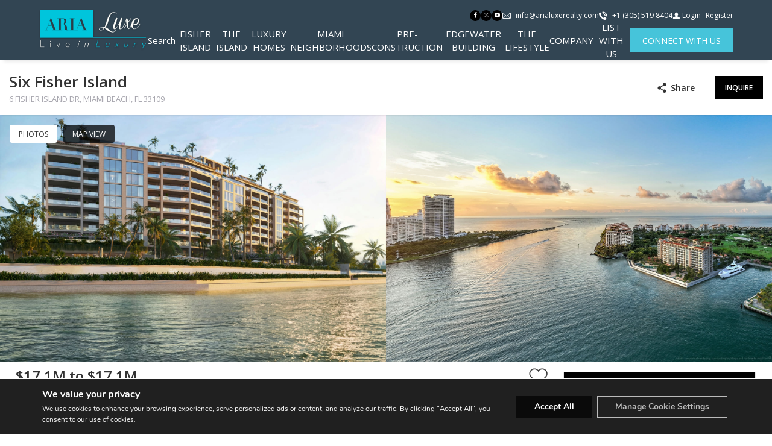

--- FILE ---
content_type: text/html; charset=UTF-8
request_url: https://www.themiamiislands.com/building/six-fisher-island/
body_size: 103122
content:

<!DOCTYPE html>
<html lang="en-EN">
  <head>
                    <!-- Google Tag Manager -->
                <script>
                    (function (w, d, s, l, i) {
                        w[l] = w[l] || [];
                        w[l].push({
                            'gtm.start': new Date().getTime(),
                            event: 'gtm.js'
                        });
                        var f = d.getElementsByTagName(s)[0],
                            j = d.createElement(s),
                            dl = l != 'dataLayer' ? '&l=' + l : '';
                        j.async = true;
                        j.src =
                            'https://www.googletagmanager.com/gtm.js?id=' + i + dl;
                        f.parentNode.insertBefore(j, f);
                    })(window, document, 'script', 'dataLayer', 'GTM-MKCL63R');
                </script>
                <!-- End Google Tag Manager -->
                    <meta charset="utf-8">
    <meta name="viewport" content="width=device-width, initial-scale=1">
    <meta name="mobile-web-app-capable" content="yes">
    <!-- APP HEADER COLOR -->
    <meta name="apple-mobile-web-app-status-bar-style" content="">
    <meta name="theme-color" content="">
    <meta name="msapplication-navbutton-color" content="">
    <title>Six Fisher Island | The Miami Islands</title><meta name="description" content="Aria Luxe Realty"><script>!function(f,b,e,v,n,t,s)  {if(f.fbq)return;n=f.fbq=function(){n.callMethod?  n.callMethod.apply(n,arguments):n.queue.push(arguments)};if(!f._fbq)f._fbq=n;n.push=n;n.loaded=!0;n.version='2.0';  n.queue=[];t=b.createElement(e);t.async=!0;  t.src=v;s=b.getElementsByTagName(e)[0];  s.parentNode.insertBefore(t,s)}(window, document,'script','https://connect.facebook.net/en_US/fbevents.js');  fbq('init', '809600662474444');  fbq('track', 'PageView');</script><noscript><imgheight="1"width="1"style="display:none"src="https://www.facebook.com/tr?id={your-pixel-id-goes-here}&ev=PageView&noscript=1"/></noscript>
                    <meta property="og:title" content="Six Fisher Island"/>
            <meta property="og:type" content="website"/>
            <meta property="og:url" content="https://www.themiamiislands.com/building/six-fisher-island"/>
            <meta property="og:description" content="6 Fisher Island Dr, Miami Beach, FL 33109"/>
            <meta property="og:image" content="https://idxboost.s3.amazonaws.com/building/gallery/439395/Building%20from%20Intracoastal.jpg"/>

            <meta name="Meta_Building_TodaysPrices" content='From 0'>
            <meta name="Meta_Building_YearBuilt" content="2025">
            <meta name="Meta_Building_Units" content="50">
            <meta name="Meta_Building_Stories" content="11">
            <meta name="Meta_Building_Developer" content="">
            <meta name="Meta_Building_Amenities" content="">

            <meta name="Meta_Building_FloorPlans" content="Studio, 1BR, 2BR">
            <meta name="Meta_Building_AverageDaysOnMarket" content="">
            <meta name="Meta_Building_AveragePricePerSqft" content="">
            <meta name="Meta_Building_ForSale" content="0">
            <meta name="Meta_Building_ForRent" content="0">

                    <meta name='robots' content='max-image-preview:large' />
<link rel='dns-prefetch' href='https://idxboost-spw-assets.idxboost.us' />        <link rel="dns-prefetch" href="https://fl-photos-static.idxboost.us" />
        <link rel="dns-prefetch" href="https://th-fl-photos-static.idxboost.us" />
        <link rel="dns-prefetch" href="https://api.idxboost.com" />
        <link rel="dns-prefetch" href="https://cpanel.idxboost.com" />
    <link rel="alternate" title="oEmbed (JSON)" type="application/json+oembed" href="https://www.themiamiislands.com/wp-json/oembed/1.0/embed?url=https%3A%2F%2Fwww.themiamiislands.com%2Fbuilding%2Fsix-fisher-island%2F" />
<link rel="alternate" title="oEmbed (XML)" type="text/xml+oembed" href="https://www.themiamiislands.com/wp-json/oembed/1.0/embed?url=https%3A%2F%2Fwww.themiamiislands.com%2Fbuilding%2Fsix-fisher-island%2F&#038;format=xml" />
<link rel="stylesheet" href="https://www.themiamiislands.com/wp-content/plugins/idxboost/build/1765500225/react/property-modal/fonts/icons/style.css?ver=1765556608">
		<!-- This site uses the Google Analytics by MonsterInsights plugin v9.9.0 - Using Analytics tracking - https://www.monsterinsights.com/ -->
		<!-- Note: MonsterInsights is not currently configured on this site. The site owner needs to authenticate with Google Analytics in the MonsterInsights settings panel. -->
					<!-- No tracking code set -->
				<!-- / Google Analytics by MonsterInsights -->
		<style id='wp-img-auto-sizes-contain-inline-css' type='text/css'>
img:is([sizes=auto i],[sizes^="auto," i]){contain-intrinsic-size:3000px 1500px}
/*# sourceURL=wp-img-auto-sizes-contain-inline-css */
</style>
<style id='classic-theme-styles-inline-css' type='text/css'>
/*! This file is auto-generated */
.wp-block-button__link{color:#fff;background-color:#32373c;border-radius:9999px;box-shadow:none;text-decoration:none;padding:calc(.667em + 2px) calc(1.333em + 2px);font-size:1.125em}.wp-block-file__button{background:#32373c;color:#fff;text-decoration:none}
/*# sourceURL=/wp-includes/css/classic-themes.min.css */
</style>
<link rel='stylesheet' id='sweetalert-css-css' href='https://www.themiamiislands.com/wp-content/plugins/idxboost/build/1765500225/css/vendor/sweetalert.min.css?ver=1765556608.1765556620' type='text/css' media='all' />
<link rel='stylesheet' id='flex-idx-main-project-css' href='https://www.themiamiislands.com/wp-content/plugins/idxboost/build/1765500225/css/main.min.css?ver=1765556608.1765556620' type='text/css' media='all' />
<link rel='stylesheet' id='flex_initial_css_main-css' href='https://www.themiamiislands.com/wp-content/themes/builder-cms/css/lg.css?ver=6.9.1765556620' type='text/css' media='all' />
<link rel='stylesheet' id='carbonite-css' href='https://idxboost-spw-assets.idxboost.us/build/1765500225/assets/css/carbonite.css?ver=6.9.1765556620' type='text/css' media='all' />
<link rel='stylesheet' id='moove_gdpr_frontend-css' href='https://www.themiamiislands.com/wp-content/plugins/gdpr-cookie-compliance/dist/styles/gdpr-main.css?ver=5.0.9.1765556620' type='text/css' media='all' />
<style id='moove_gdpr_frontend-inline-css' type='text/css'>
#moove_gdpr_cookie_modal,#moove_gdpr_cookie_info_bar,.gdpr_cookie_settings_shortcode_content{font-family:&#039;Nunito&#039;,sans-serif}#moove_gdpr_save_popup_settings_button{background-color:#373737;color:#fff}#moove_gdpr_save_popup_settings_button:hover{background-color:#000}#moove_gdpr_cookie_info_bar .moove-gdpr-info-bar-container .moove-gdpr-info-bar-content a.mgbutton,#moove_gdpr_cookie_info_bar .moove-gdpr-info-bar-container .moove-gdpr-info-bar-content button.mgbutton{background-color:#0a0a0a}#moove_gdpr_cookie_modal .moove-gdpr-modal-content .moove-gdpr-modal-footer-content .moove-gdpr-button-holder a.mgbutton,#moove_gdpr_cookie_modal .moove-gdpr-modal-content .moove-gdpr-modal-footer-content .moove-gdpr-button-holder button.mgbutton,.gdpr_cookie_settings_shortcode_content .gdpr-shr-button.button-green{background-color:#0a0a0a;border-color:#0a0a0a}#moove_gdpr_cookie_modal .moove-gdpr-modal-content .moove-gdpr-modal-footer-content .moove-gdpr-button-holder a.mgbutton:hover,#moove_gdpr_cookie_modal .moove-gdpr-modal-content .moove-gdpr-modal-footer-content .moove-gdpr-button-holder button.mgbutton:hover,.gdpr_cookie_settings_shortcode_content .gdpr-shr-button.button-green:hover{background-color:#fff;color:#0a0a0a}#moove_gdpr_cookie_modal .moove-gdpr-modal-content .moove-gdpr-modal-close i,#moove_gdpr_cookie_modal .moove-gdpr-modal-content .moove-gdpr-modal-close span.gdpr-icon{background-color:#0a0a0a;border:1px solid #0a0a0a}#moove_gdpr_cookie_info_bar span.moove-gdpr-infobar-allow-all.focus-g,#moove_gdpr_cookie_info_bar span.moove-gdpr-infobar-allow-all:focus,#moove_gdpr_cookie_info_bar button.moove-gdpr-infobar-allow-all.focus-g,#moove_gdpr_cookie_info_bar button.moove-gdpr-infobar-allow-all:focus,#moove_gdpr_cookie_info_bar span.moove-gdpr-infobar-reject-btn.focus-g,#moove_gdpr_cookie_info_bar span.moove-gdpr-infobar-reject-btn:focus,#moove_gdpr_cookie_info_bar button.moove-gdpr-infobar-reject-btn.focus-g,#moove_gdpr_cookie_info_bar button.moove-gdpr-infobar-reject-btn:focus,#moove_gdpr_cookie_info_bar span.change-settings-button.focus-g,#moove_gdpr_cookie_info_bar span.change-settings-button:focus,#moove_gdpr_cookie_info_bar button.change-settings-button.focus-g,#moove_gdpr_cookie_info_bar button.change-settings-button:focus{-webkit-box-shadow:0 0 1px 3px #0a0a0a;-moz-box-shadow:0 0 1px 3px #0a0a0a;box-shadow:0 0 1px 3px #0a0a0a}#moove_gdpr_cookie_modal .moove-gdpr-modal-content .moove-gdpr-modal-close i:hover,#moove_gdpr_cookie_modal .moove-gdpr-modal-content .moove-gdpr-modal-close span.gdpr-icon:hover,#moove_gdpr_cookie_info_bar span[data-href]>u.change-settings-button{color:#0a0a0a}#moove_gdpr_cookie_modal .moove-gdpr-modal-content .moove-gdpr-modal-left-content #moove-gdpr-menu li.menu-item-selected a span.gdpr-icon,#moove_gdpr_cookie_modal .moove-gdpr-modal-content .moove-gdpr-modal-left-content #moove-gdpr-menu li.menu-item-selected button span.gdpr-icon{color:inherit}#moove_gdpr_cookie_modal .moove-gdpr-modal-content .moove-gdpr-modal-left-content #moove-gdpr-menu li a span.gdpr-icon,#moove_gdpr_cookie_modal .moove-gdpr-modal-content .moove-gdpr-modal-left-content #moove-gdpr-menu li button span.gdpr-icon{color:inherit}#moove_gdpr_cookie_modal .gdpr-acc-link{line-height:0;font-size:0;color:transparent;position:absolute}#moove_gdpr_cookie_modal .moove-gdpr-modal-content .moove-gdpr-modal-close:hover i,#moove_gdpr_cookie_modal .moove-gdpr-modal-content .moove-gdpr-modal-left-content #moove-gdpr-menu li a,#moove_gdpr_cookie_modal .moove-gdpr-modal-content .moove-gdpr-modal-left-content #moove-gdpr-menu li button,#moove_gdpr_cookie_modal .moove-gdpr-modal-content .moove-gdpr-modal-left-content #moove-gdpr-menu li button i,#moove_gdpr_cookie_modal .moove-gdpr-modal-content .moove-gdpr-modal-left-content #moove-gdpr-menu li a i,#moove_gdpr_cookie_modal .moove-gdpr-modal-content .moove-gdpr-tab-main .moove-gdpr-tab-main-content a:hover,#moove_gdpr_cookie_info_bar.moove-gdpr-dark-scheme .moove-gdpr-info-bar-container .moove-gdpr-info-bar-content a.mgbutton:hover,#moove_gdpr_cookie_info_bar.moove-gdpr-dark-scheme .moove-gdpr-info-bar-container .moove-gdpr-info-bar-content button.mgbutton:hover,#moove_gdpr_cookie_info_bar.moove-gdpr-dark-scheme .moove-gdpr-info-bar-container .moove-gdpr-info-bar-content a:hover,#moove_gdpr_cookie_info_bar.moove-gdpr-dark-scheme .moove-gdpr-info-bar-container .moove-gdpr-info-bar-content button:hover,#moove_gdpr_cookie_info_bar.moove-gdpr-dark-scheme .moove-gdpr-info-bar-container .moove-gdpr-info-bar-content span.change-settings-button:hover,#moove_gdpr_cookie_info_bar.moove-gdpr-dark-scheme .moove-gdpr-info-bar-container .moove-gdpr-info-bar-content button.change-settings-button:hover,#moove_gdpr_cookie_info_bar.moove-gdpr-dark-scheme .moove-gdpr-info-bar-container .moove-gdpr-info-bar-content u.change-settings-button:hover,#moove_gdpr_cookie_info_bar span[data-href]>u.change-settings-button,#moove_gdpr_cookie_info_bar.moove-gdpr-dark-scheme .moove-gdpr-info-bar-container .moove-gdpr-info-bar-content a.mgbutton.focus-g,#moove_gdpr_cookie_info_bar.moove-gdpr-dark-scheme .moove-gdpr-info-bar-container .moove-gdpr-info-bar-content button.mgbutton.focus-g,#moove_gdpr_cookie_info_bar.moove-gdpr-dark-scheme .moove-gdpr-info-bar-container .moove-gdpr-info-bar-content a.focus-g,#moove_gdpr_cookie_info_bar.moove-gdpr-dark-scheme .moove-gdpr-info-bar-container .moove-gdpr-info-bar-content button.focus-g,#moove_gdpr_cookie_info_bar.moove-gdpr-dark-scheme .moove-gdpr-info-bar-container .moove-gdpr-info-bar-content a.mgbutton:focus,#moove_gdpr_cookie_info_bar.moove-gdpr-dark-scheme .moove-gdpr-info-bar-container .moove-gdpr-info-bar-content button.mgbutton:focus,#moove_gdpr_cookie_info_bar.moove-gdpr-dark-scheme .moove-gdpr-info-bar-container .moove-gdpr-info-bar-content a:focus,#moove_gdpr_cookie_info_bar.moove-gdpr-dark-scheme .moove-gdpr-info-bar-container .moove-gdpr-info-bar-content button:focus,#moove_gdpr_cookie_info_bar.moove-gdpr-dark-scheme .moove-gdpr-info-bar-container .moove-gdpr-info-bar-content span.change-settings-button.focus-g,span.change-settings-button:focus,button.change-settings-button.focus-g,button.change-settings-button:focus,#moove_gdpr_cookie_info_bar.moove-gdpr-dark-scheme .moove-gdpr-info-bar-container .moove-gdpr-info-bar-content u.change-settings-button.focus-g,#moove_gdpr_cookie_info_bar.moove-gdpr-dark-scheme .moove-gdpr-info-bar-container .moove-gdpr-info-bar-content u.change-settings-button:focus{color:#0a0a0a}#moove_gdpr_cookie_modal .moove-gdpr-branding.focus-g span,#moove_gdpr_cookie_modal .moove-gdpr-modal-content .moove-gdpr-tab-main a.focus-g,#moove_gdpr_cookie_modal .moove-gdpr-modal-content .moove-gdpr-tab-main .gdpr-cd-details-toggle.focus-g{color:#0a0a0a}#moove_gdpr_cookie_modal.gdpr_lightbox-hide{display:none}#moove_gdpr_cookie_info_bar .moove-gdpr-info-bar-container .moove-gdpr-info-bar-content a.mgbutton,#moove_gdpr_cookie_info_bar .moove-gdpr-info-bar-container .moove-gdpr-info-bar-content button.mgbutton,#moove_gdpr_cookie_modal .moove-gdpr-modal-content .moove-gdpr-modal-footer-content .moove-gdpr-button-holder a.mgbutton,#moove_gdpr_cookie_modal .moove-gdpr-modal-content .moove-gdpr-modal-footer-content .moove-gdpr-button-holder button.mgbutton,.gdpr-shr-button,#moove_gdpr_cookie_info_bar .moove-gdpr-infobar-close-btn{border-radius:0}
/*# sourceURL=moove_gdpr_frontend-inline-css */
</style>
<script type="text/javascript" src="https://www.themiamiislands.com/wp-includes/js/jquery/jquery.min.js?ver=3.7.1.1765556620" id="jquery-core-js"></script>
<script type="text/javascript" src="https://www.themiamiislands.com/wp-includes/js/jquery/jquery-migrate.min.js?ver=3.4.1.1765556620" id="jquery-migrate-js"></script>
<script type="text/javascript" src="https://www.themiamiislands.com/wp-content/plugins/idxboost/build/1765500225/js/vendor/jquery-ui.min.js?ver=1765556608.1765556620" id="flex-idx-filter-jquery-ui-js"></script>
<script type="text/javascript" src="https://www.themiamiislands.com/wp-content/plugins/idxboost/build/1765500225/js/vendor/jquery.ui.touch-punch.min.js?ver=1765556608.1765556620" id="flex-idx-filter-jquery-ui-touch-js"></script>
<link rel="https://api.w.org/" href="https://www.themiamiislands.com/wp-json/" /><link rel="EditURI" type="application/rsd+xml" title="RSD" href="https://www.themiamiislands.com/xmlrpc.php?rsd" />
<meta name="generator" content="WordPress 6.9" />
<link rel="canonical" href="https://www.themiamiislands.com/building/six-fisher-island/" />
<link rel='shortlink' href='https://www.themiamiislands.com/?p=1481' />
<script src="https://www.google.com/recaptcha/api.js?render=6LcCumQpAAAAAAIB-FtOARzYpGZv00nLcUnYhFNp"></script><link rel="icon" href="https://www.themiamiislands.com/wp-content/uploads/2019/10/favicon.ico" sizes="32x32" />
<link rel="icon" href="https://www.themiamiislands.com/wp-content/uploads/2019/10/favicon.ico" sizes="192x192" />
<link rel="apple-touch-icon" href="https://www.themiamiislands.com/wp-content/uploads/2019/10/favicon.ico" />
<meta name="msapplication-TileImage" content="https://www.themiamiislands.com/wp-content/uploads/2019/10/favicon.ico" />
<link rel="preconnect" href="https://fonts.gstatic.com" crossorigin><link rel="stylesheet preload prefetch" as="style" href="https://fonts.googleapis.com/css?family=Open+Sans:400%7CPlayfair+Display+SC:400&display=swap"><link rel="shortcut icon" href="https://www.themiamiislands.com/810879596003af76576becf0bcdd99a5.png" />  <style id='global-styles-inline-css' type='text/css'>
:root{--wp--preset--aspect-ratio--square: 1;--wp--preset--aspect-ratio--4-3: 4/3;--wp--preset--aspect-ratio--3-4: 3/4;--wp--preset--aspect-ratio--3-2: 3/2;--wp--preset--aspect-ratio--2-3: 2/3;--wp--preset--aspect-ratio--16-9: 16/9;--wp--preset--aspect-ratio--9-16: 9/16;--wp--preset--color--black: #000000;--wp--preset--color--cyan-bluish-gray: #abb8c3;--wp--preset--color--white: #ffffff;--wp--preset--color--pale-pink: #f78da7;--wp--preset--color--vivid-red: #cf2e2e;--wp--preset--color--luminous-vivid-orange: #ff6900;--wp--preset--color--luminous-vivid-amber: #fcb900;--wp--preset--color--light-green-cyan: #7bdcb5;--wp--preset--color--vivid-green-cyan: #00d084;--wp--preset--color--pale-cyan-blue: #8ed1fc;--wp--preset--color--vivid-cyan-blue: #0693e3;--wp--preset--color--vivid-purple: #9b51e0;--wp--preset--gradient--vivid-cyan-blue-to-vivid-purple: linear-gradient(135deg,rgb(6,147,227) 0%,rgb(155,81,224) 100%);--wp--preset--gradient--light-green-cyan-to-vivid-green-cyan: linear-gradient(135deg,rgb(122,220,180) 0%,rgb(0,208,130) 100%);--wp--preset--gradient--luminous-vivid-amber-to-luminous-vivid-orange: linear-gradient(135deg,rgb(252,185,0) 0%,rgb(255,105,0) 100%);--wp--preset--gradient--luminous-vivid-orange-to-vivid-red: linear-gradient(135deg,rgb(255,105,0) 0%,rgb(207,46,46) 100%);--wp--preset--gradient--very-light-gray-to-cyan-bluish-gray: linear-gradient(135deg,rgb(238,238,238) 0%,rgb(169,184,195) 100%);--wp--preset--gradient--cool-to-warm-spectrum: linear-gradient(135deg,rgb(74,234,220) 0%,rgb(151,120,209) 20%,rgb(207,42,186) 40%,rgb(238,44,130) 60%,rgb(251,105,98) 80%,rgb(254,248,76) 100%);--wp--preset--gradient--blush-light-purple: linear-gradient(135deg,rgb(255,206,236) 0%,rgb(152,150,240) 100%);--wp--preset--gradient--blush-bordeaux: linear-gradient(135deg,rgb(254,205,165) 0%,rgb(254,45,45) 50%,rgb(107,0,62) 100%);--wp--preset--gradient--luminous-dusk: linear-gradient(135deg,rgb(255,203,112) 0%,rgb(199,81,192) 50%,rgb(65,88,208) 100%);--wp--preset--gradient--pale-ocean: linear-gradient(135deg,rgb(255,245,203) 0%,rgb(182,227,212) 50%,rgb(51,167,181) 100%);--wp--preset--gradient--electric-grass: linear-gradient(135deg,rgb(202,248,128) 0%,rgb(113,206,126) 100%);--wp--preset--gradient--midnight: linear-gradient(135deg,rgb(2,3,129) 0%,rgb(40,116,252) 100%);--wp--preset--font-size--small: 13px;--wp--preset--font-size--medium: 20px;--wp--preset--font-size--large: 36px;--wp--preset--font-size--x-large: 42px;--wp--preset--spacing--20: 0.44rem;--wp--preset--spacing--30: 0.67rem;--wp--preset--spacing--40: 1rem;--wp--preset--spacing--50: 1.5rem;--wp--preset--spacing--60: 2.25rem;--wp--preset--spacing--70: 3.38rem;--wp--preset--spacing--80: 5.06rem;--wp--preset--shadow--natural: 6px 6px 9px rgba(0, 0, 0, 0.2);--wp--preset--shadow--deep: 12px 12px 50px rgba(0, 0, 0, 0.4);--wp--preset--shadow--sharp: 6px 6px 0px rgba(0, 0, 0, 0.2);--wp--preset--shadow--outlined: 6px 6px 0px -3px rgb(255, 255, 255), 6px 6px rgb(0, 0, 0);--wp--preset--shadow--crisp: 6px 6px 0px rgb(0, 0, 0);}:where(.is-layout-flex){gap: 0.5em;}:where(.is-layout-grid){gap: 0.5em;}body .is-layout-flex{display: flex;}.is-layout-flex{flex-wrap: wrap;align-items: center;}.is-layout-flex > :is(*, div){margin: 0;}body .is-layout-grid{display: grid;}.is-layout-grid > :is(*, div){margin: 0;}:where(.wp-block-columns.is-layout-flex){gap: 2em;}:where(.wp-block-columns.is-layout-grid){gap: 2em;}:where(.wp-block-post-template.is-layout-flex){gap: 1.25em;}:where(.wp-block-post-template.is-layout-grid){gap: 1.25em;}.has-black-color{color: var(--wp--preset--color--black) !important;}.has-cyan-bluish-gray-color{color: var(--wp--preset--color--cyan-bluish-gray) !important;}.has-white-color{color: var(--wp--preset--color--white) !important;}.has-pale-pink-color{color: var(--wp--preset--color--pale-pink) !important;}.has-vivid-red-color{color: var(--wp--preset--color--vivid-red) !important;}.has-luminous-vivid-orange-color{color: var(--wp--preset--color--luminous-vivid-orange) !important;}.has-luminous-vivid-amber-color{color: var(--wp--preset--color--luminous-vivid-amber) !important;}.has-light-green-cyan-color{color: var(--wp--preset--color--light-green-cyan) !important;}.has-vivid-green-cyan-color{color: var(--wp--preset--color--vivid-green-cyan) !important;}.has-pale-cyan-blue-color{color: var(--wp--preset--color--pale-cyan-blue) !important;}.has-vivid-cyan-blue-color{color: var(--wp--preset--color--vivid-cyan-blue) !important;}.has-vivid-purple-color{color: var(--wp--preset--color--vivid-purple) !important;}.has-black-background-color{background-color: var(--wp--preset--color--black) !important;}.has-cyan-bluish-gray-background-color{background-color: var(--wp--preset--color--cyan-bluish-gray) !important;}.has-white-background-color{background-color: var(--wp--preset--color--white) !important;}.has-pale-pink-background-color{background-color: var(--wp--preset--color--pale-pink) !important;}.has-vivid-red-background-color{background-color: var(--wp--preset--color--vivid-red) !important;}.has-luminous-vivid-orange-background-color{background-color: var(--wp--preset--color--luminous-vivid-orange) !important;}.has-luminous-vivid-amber-background-color{background-color: var(--wp--preset--color--luminous-vivid-amber) !important;}.has-light-green-cyan-background-color{background-color: var(--wp--preset--color--light-green-cyan) !important;}.has-vivid-green-cyan-background-color{background-color: var(--wp--preset--color--vivid-green-cyan) !important;}.has-pale-cyan-blue-background-color{background-color: var(--wp--preset--color--pale-cyan-blue) !important;}.has-vivid-cyan-blue-background-color{background-color: var(--wp--preset--color--vivid-cyan-blue) !important;}.has-vivid-purple-background-color{background-color: var(--wp--preset--color--vivid-purple) !important;}.has-black-border-color{border-color: var(--wp--preset--color--black) !important;}.has-cyan-bluish-gray-border-color{border-color: var(--wp--preset--color--cyan-bluish-gray) !important;}.has-white-border-color{border-color: var(--wp--preset--color--white) !important;}.has-pale-pink-border-color{border-color: var(--wp--preset--color--pale-pink) !important;}.has-vivid-red-border-color{border-color: var(--wp--preset--color--vivid-red) !important;}.has-luminous-vivid-orange-border-color{border-color: var(--wp--preset--color--luminous-vivid-orange) !important;}.has-luminous-vivid-amber-border-color{border-color: var(--wp--preset--color--luminous-vivid-amber) !important;}.has-light-green-cyan-border-color{border-color: var(--wp--preset--color--light-green-cyan) !important;}.has-vivid-green-cyan-border-color{border-color: var(--wp--preset--color--vivid-green-cyan) !important;}.has-pale-cyan-blue-border-color{border-color: var(--wp--preset--color--pale-cyan-blue) !important;}.has-vivid-cyan-blue-border-color{border-color: var(--wp--preset--color--vivid-cyan-blue) !important;}.has-vivid-purple-border-color{border-color: var(--wp--preset--color--vivid-purple) !important;}.has-vivid-cyan-blue-to-vivid-purple-gradient-background{background: var(--wp--preset--gradient--vivid-cyan-blue-to-vivid-purple) !important;}.has-light-green-cyan-to-vivid-green-cyan-gradient-background{background: var(--wp--preset--gradient--light-green-cyan-to-vivid-green-cyan) !important;}.has-luminous-vivid-amber-to-luminous-vivid-orange-gradient-background{background: var(--wp--preset--gradient--luminous-vivid-amber-to-luminous-vivid-orange) !important;}.has-luminous-vivid-orange-to-vivid-red-gradient-background{background: var(--wp--preset--gradient--luminous-vivid-orange-to-vivid-red) !important;}.has-very-light-gray-to-cyan-bluish-gray-gradient-background{background: var(--wp--preset--gradient--very-light-gray-to-cyan-bluish-gray) !important;}.has-cool-to-warm-spectrum-gradient-background{background: var(--wp--preset--gradient--cool-to-warm-spectrum) !important;}.has-blush-light-purple-gradient-background{background: var(--wp--preset--gradient--blush-light-purple) !important;}.has-blush-bordeaux-gradient-background{background: var(--wp--preset--gradient--blush-bordeaux) !important;}.has-luminous-dusk-gradient-background{background: var(--wp--preset--gradient--luminous-dusk) !important;}.has-pale-ocean-gradient-background{background: var(--wp--preset--gradient--pale-ocean) !important;}.has-electric-grass-gradient-background{background: var(--wp--preset--gradient--electric-grass) !important;}.has-midnight-gradient-background{background: var(--wp--preset--gradient--midnight) !important;}.has-small-font-size{font-size: var(--wp--preset--font-size--small) !important;}.has-medium-font-size{font-size: var(--wp--preset--font-size--medium) !important;}.has-large-font-size{font-size: var(--wp--preset--font-size--large) !important;}.has-x-large-font-size{font-size: var(--wp--preset--font-size--x-large) !important;}
/*# sourceURL=global-styles-inline-css */
</style>
<link rel='stylesheet' id='flex-idx-filter-pages-css-css' href='https://www.themiamiislands.com/wp-content/plugins/idxboost/build/1765500225/css/infowindows.min.css?ver=1765556608.1765556620' type='text/css' media='all' />
<link rel='stylesheet' id='flex-idx-building-floorplan-css' href='https://www.themiamiislands.com/wp-content/plugins/idxboost/build/1765500225/css/floorplan.min.css?ver=1765556608.1765556620' type='text/css' media='all' />
<link rel='stylesheet' id='custom-player-css' href='https://www.themiamiislands.com/wp-content/plugins/idxboost/build/1765500225/js/vendor/custom-player/custom-player.css?ver=1765556608.1765556620' type='text/css' media='' />
</head>
  <body data-rsssl=1 class="wp-singular flex-idx-building-template-default single single-flex-idx-building postid-1481 single-format-standard wp-theme-builder-cms">

    <!-- GTM scripts inside body -->
                    <!-- Google Tag Manager (noscript) -->
                <noscript>
                    <iframe src="https://www.googletagmanager.com/ns.html?id=GTM-MKCL63R"
                            height="0" width="0" style="display:none;visibility:hidden"></iframe>
                </noscript>
                <!-- End Google Tag Manager (noscript) -->
                    <!-- Header  -->
    <header 
            class="ip-header ip-header-color ibc-t-design-1 js-header" id="ip-header" role="banner"
            style="--ip-header-mobile-top-bg: rgba(243, 244, 244, 1); --ip-header-mobile-top-link-color: rgba(0, 0, 0, 1); --ip-header-mobile-top-link-hover-color: rgba(0, 0, 0, 1); --ip-header-bg: #324553; --ip-header-top-bg: rgba(243, 244, 244, 1); --ip-header-top-link-color: #ffffffff; --ip-header-top-link-hover-color: #ffffffff; --ip-title-color: rgba(0, 0, 0, 1); --ip-link-color: #ffffffff; --ip-link-hover-color: #fafafaff; --ip-menu-button-color: rgba(0, 0, 0, 1); --ip-menu-button-hover-color: rgba(0, 0, 0, 1)"
        ><div class="ip-header-wrap"><div class="ip-header-top ibc-u-d-flex ibc-u-align-items-center"><div 
        class="ip-social ip-d-flex ibc-u-align-items-center ibc-u-justify-content-center ip-mx-0  "
        style="--ip-social-link-color: rgba(255, 255, 255, 1);--ip-social-link-bg: rgba(0, 0, 0, 1);--ip-social-link-border-color: rgba(0, 0, 0, 1);--ip-social-link-border-radius: 12px;--ip-social-link-hover-color: rgba(0, 0, 0, 1);--ip-social-link-hover-bg: rgba(255, 255, 255, 1);--ip-social-link-hover-border-color: rgba(0, 0, 0, 1);--ip-social-mobile-link-color: rgba(255, 255, 255, 1);--ip-social-mobile-link-bg: rgba(0, 0, 0, 1);--ip-social-mobile-link-border-color: rgba(0, 0, 0, 1);--ip-social-mobile-link-hover-color: rgba(0, 0, 0, 1);--ip-social-mobile-link-hover-bg: rgba(255, 255, 255, 1);--ip-social-mobile-link-hover-border-color: rgba(0, 0, 0, 1)"
    ><a class="ip-social-link ip-facebook idx-icon-facebook ibc-u-position-relative" 
                title="Facebook" aria-label="Find us on Facebook"
                href="https://www.facebook.com/pg/ARIA.Luxe.Realty/photos/" 
                target="_blank" rel="nofollow noreferrer"></a><a class="ip-social-link ip-twitter idx-icon-twitter ibc-u-position-relative" 
                title="Twitter" aria-label="Follow us on Twitter"
                href="https://twitter.com/arialuxerealty" 
                target="_blank" rel="nofollow noreferrer"></a><a class="ip-social-link ip-youtube idx-icon-youtube ibc-u-position-relative" 
                title="Youtube" aria-label="Follow us on Youtube"
                href="https://www.youtube.com/channel/UCR_bfjwaAo7-aMYHJEqeatA" 
                target="_blank" rel="nofollow noreferrer"></a></div><div class="ip-contact"><div class="ip-contact-wrap ibc-u-d-flex ibc-u-align-items-center"><a class="ip-contact-item ip-contact-email ibc-u-position-relative ip-d-flex ibc-u-align-items-center" 
        href="mailto:info@arialuxerealty.com" 
        title="info@arialuxerealty.com"><span class="ip-contact-text ip-ml-2">EMAIL</span><span class="ip-contact-value ip-ml-2">info@arialuxerealty.com</span></a><a class="ip-contact-item ip-contact-phone ibc-u-position-relative ip-d-flex ibc-u-align-items-center" 
        href="tel:+1 (305) 519 8404" 
        title="+1 (305) 519 8404"><span class="ip-contact-text ip-ml-2">PHONE</span><span class="ip-contact-value ip-ml-2">+1 (305) 519 8404</span></a></div></div><!-- .ip-contact -->

            
<div class="ip-login js-login">
            <ul class="ip-login-wrap item-no-hea ibc-u-d-flex ibc-u-align-items-center" id="user-options">
            <li class="ip-login-item login" data-modal="modal_login" data-tab="tabLogin">
                <button class="lg-login ip-login-btn"
                        aria-label="Login">
                    <span class="ip-login-icon idx-icon-user"></span>
                    <span class="ip-login-text">
                      Login                    </span>
                </button>
            </li>
            <li class="ip-login-item register ibc-u-position-relative ip-pl-2" data-modal="modal_login" data-tab="tabRegister">
                <button class="lg-register ip-login-btn"
                        aria-label="Register">
                    <span class="ip-login-text">
                      Register                    </span>
                </button>
            </li>
        </ul>

    </div>

    </div><!-- .ip-header-top --><div class="ip-header-bottom"><a class="ip-header-logo" href="/" title="Home"><img class="ip-header-logo-image ip-h-auto js-header-logo-image" 
            alt="" src="https://idxboost-single-property.s3.amazonaws.com/c89edf0236fa64e5ead69da86a097151/dbae4b2abaf8c6ed9762be189674e589.png"
            width="200" height="70"
            data-logo-dark="https://idxboost-single-property.s3.amazonaws.com/c89edf0236fa64e5ead69da86a097151/dbae4b2abaf8c6ed9762be189674e589.png"
            data-logo-light="https://idxboost-single-property.s3.amazonaws.com/c89edf0236fa64e5ead69da86a097151/7ee26c47be689697e63a5bcf4580fc15.png"
        ></a><div class="ip-header-navigation" style=""><nav class="ip-menu-wrap" aria-label="Main" role="navigation" style="">
                    <ul class="ip-menu"><li class="ip-menu-item  "><a class="ip-menu-link" href="/search" >Search</a></li><li class="ip-menu-item  ip-menu-item-has-children"><a class="ip-menu-link" href="#" >FISHER ISLAND</a><ul class="ip-submenu"><li class="ip-menu-item"><a class="ip-menu-link" href="/building/six-fisher-island" >Six Fisher Island (Pre-Construction)</a></li><li class="ip-menu-item"><a class="ip-menu-link" href="/fisher-island" >Fisher Island</a></li><li class="ip-menu-item"><a class="ip-menu-link" href="https://the-links-estates-at-fisher-island.idxboost.io/" >The Links Estate</a></li></ul></li><li class="ip-menu-item  ip-menu-item-has-children"><a class="ip-menu-link" href="#" >THE ISLAND</a><ul class="ip-submenu"><li class="ip-menu-item"><a class="ip-menu-link" href="/fisher-island/" >Fisher Island</a></li><li class="ip-menu-item"><a class="ip-menu-link" href="/hibiscus-palm-islands/" >Hibiscus & Palm Islands</a></li><li class="ip-menu-item"><a class="ip-menu-link" href="/star-islands/" >Star Islands</a></li><li class="ip-menu-item"><a class="ip-menu-link" href="/venetian-islands/" >Venetian Islands</a></li><li class="ip-menu-item"><a class="ip-menu-link" href="/la-gorce/" >La Gorce</a></li><li class="ip-menu-item"><a class="ip-menu-link" href="/normandy-island/" >Normandy Island</a></li><li class="ip-menu-item"><a class="ip-menu-link" href="/sunset-islands/" >Sunset Islands </a></li><li class="ip-menu-item"><a class="ip-menu-link" href="/north-bay-road/" >North Bay Road</a></li><li class="ip-menu-item"><a class="ip-menu-link" href="/indian-creek/" >Indian Creek</a></li><li class="ip-menu-item"><a class="ip-menu-link" href="/allison-island/" >Allison Island</a></li><li class="ip-menu-item"><a class="ip-menu-link" href="/bay-harbor-islands/" >Bay Harbor Islands</a></li><li class="ip-menu-item"><a class="ip-menu-link" href="/key-biscayne/" >Key Biscayne</a></li><li class="ip-menu-item"><a class="ip-menu-link" href="/south-beach/" >South Beach</a></li><li class="ip-menu-item"><a class="ip-menu-link" href="/mid-beach/" >Mid Beach</a></li><li class="ip-menu-item"><a class="ip-menu-link" href="/north-beach/" >North Beach</a></li><li class="ip-menu-item"><a class="ip-menu-link" href="/waterfront-vacant-land-for-sale/" >Waterfront Vacant Land For Sale</a></li></ul></li><li class="ip-menu-item  ip-menu-item-has-children"><a class="ip-menu-link" href="#" >LUXURY HOMES</a><ul class="ip-submenu"><li class="ip-menu-item"><a class="ip-menu-link" href="/homes-1m-to-3m" >Homes $1m to $3m</a></li><li class="ip-menu-item"><a class="ip-menu-link" href="/homes-3m-to-5m/" >Homes $3M to $5M</a></li><li class="ip-menu-item"><a class="ip-menu-link" href="/homes-5m-to-10m/" >Homes $5M to $10M</a></li><li class="ip-menu-item"><a class="ip-menu-link" href="/homes-10m" >Homes $10m+</a></li></ul></li><li class="ip-menu-item  ip-menu-item-has-children"><a class="ip-menu-link" href="#" >MIAMI NEIGHBORHOODS</a><ul class="ip-submenu"><li class="ip-menu-item"><a class="ip-menu-link" href="/baypoint/" >Baypoint </a></li><li class="ip-menu-item"><a class="ip-menu-link" href="/ponce-davis/" >Ponce Davis</a></li><li class="ip-menu-item"><a class="ip-menu-link" href="/coral-gables/" >Coral Gables</a></li><li class="ip-menu-item"><a class="ip-menu-link" href="/miami-beach/" >Miami Beach</a></li><li class="ip-menu-item"><a class="ip-menu-link" href="/pinecrest/" >Pinecrest</a></li><li class="ip-menu-item"><a class="ip-menu-link" href="/cocoplum/" >Cocoplum</a></li><li class="ip-menu-item"><a class="ip-menu-link" href="/the-roads-brickell/" >The Roads Brickell</a></li><li class="ip-menu-item"><a class="ip-menu-link" href="#" >View All</a></li></ul></li><li class="ip-menu-item  "><a class="ip-menu-link" href="/new-developments" >PRE-CONSTRUCTION</a></li><li class="ip-menu-item  ip-menu-item-has-children"><a class="ip-menu-link" href="#" >EDGEWATER BUILDING</a><ul class="ip-submenu"><li class="ip-menu-item"><a class="ip-menu-link" href="/building/paramount-bay/" >Paramount Bay </a></li><li class="ip-menu-item"><a class="ip-menu-link" href="/building/one-paraiso/" >One Paraiso</a></li></ul></li><li class="ip-menu-item  ip-menu-item-has-children"><a class="ip-menu-link" href="#" >THE LIFESTYLE</a><ul class="ip-submenu"><li class="ip-menu-item"><a class="ip-menu-link" href="/waterfront-homes/" >Waterfront Homes</a></li><li class="ip-menu-item"><a class="ip-menu-link" href="/golf-course/" >Golf Course</a></li><li class="ip-menu-item"><a class="ip-menu-link" href="/penthouses/" >Penthouses</a></li><li class="ip-menu-item"><a class="ip-menu-link" href="/homes-with-boat-docks/" >Homes with Boat Docks</a></li><li class="ip-menu-item"><a class="ip-menu-link" href="/gated-communities/" >Gated Communities</a></li><li class="ip-menu-item"><a class="ip-menu-link" href="/luxury-condos/" >Luxury Condos</a></li></ul></li><li class="ip-menu-item  "><a class="ip-menu-link" href="/company" >COMPANY</a></li><li class="ip-menu-item  "><a class="ip-menu-link" href="/list-with-us" >LIST WITH US</a></li></ul>
            </nav><a class="ip-btn ibc-t-square" href="/connect-with-us"
                aria-label="CONNECT WITH US"
                 style="--ip-button-text-color: rgba(255, 255, 255, 1); --ip-button-background-color: #46c4da; --ip-button-border-color: #46c4da; --ip-button-text-color-hover: rgba(0, 0, 0, 1); --ip-button-background-color-hover: rgba(255, 255, 255, 1); --ip-button-border-color-hover: rgba(0, 0, 0, 1)"><span>CONNECT WITH US</span></a><button class="ip-menu-button" id="show-mobile-menu" 
        aria-label="Show main menu" aria-expanded="false"><span class="ip-menu-button-icon"><span></span></span><span class="ip-menu-button-text">Menu</span></button>

    <div class="ms-history-menu-wrap-profile-btn" id="ib-lead-history-menu-btn" style="display:none;">
  <button class="ms-history-menu-btn-profile js-open-history-menu" aria-label="Show profile">
    <span class="ib-lead-first-letter-name">&nbsp;</span>
  </button>
  
  <div class="msn-bubble" id="ib-lead-history-tooltip-help" style="display:none;">
    <h4>
      Thank you for registering!    </h4>
    <p>
      Now you can look at your favorites and viewed listings from your 
      <span>personalized experience view</span>
    </p>
    <a class="ms-history-menu-btn-bubble ib-lead-hide-bubble-exp" role="button">
      Got it, thanks!    </a>
  </div>
</div>

<div class="ms-history-menu-profile-menu">
  <div class="ms-history-menu-header-center">
    <button class="ms-history-menu-btn-back idx-icon-arrow-select" 
      aria-label="Close Menu">
    </button>
    
    <div class="ms-history-menu-btn-profile">
      <span class="ib-lead-first-letter-name"></span>
    </div>
    
    <div class="ms-history-menu-wrap-name">
      <span class="ms-history-menu-title ib-lead-fullname"></span>
      <a class="ms-history-menu-btn-edit idx-icon-edit-element"
        href="https://www.themiamiislands.com/my-profile" 
        aria-label="My Profile"
        rel="nofollow">
      </a>
    </div>
    
    <div class="ms-history-menu-wrapper-back-logout">
      <i class="idx-icon-logout-exit"></i>
      <a role="button" class="flex-logout-link">
        Logout      </a>
    </div>
  </div>

  <div class="ms-history-menu-wrapper-scroll">
    <div class="ms-history-menu-header-agent">
      <div class="ms-history-menu-wrap-detail">

        <div class="ms-history-menu-wrapper-agent-info">
          <div class="ms-history-menu-info-agent">
            <div class="ms-history-menu-title ib-lead-firstname"></div>
            <p>
              Call us if you need immediate assistance. Thanks!            </p>
          </div>
          <div class="ms-history-menu-wrap-img ib-agent-photo-thumbnail-wrapper"></div>
        </div>
        
        <div class="ms-history-menu-wrap-action">
          <a class="ms-history-menu-phone ib-agent-phonenumber" href="/">
            Call Now          </a>
          <a class="ms-history-menu-email ib-agent-emailaddress" href="/">
            Send Message          </a>
        </div>
      
      </div>
    </div>

    <div class="ms-history-menu-header-tab" id="_ib_lead_activity_tab">
      <button class="ms-history-menu-tab ms-history-menu-tab-history active" 
        aria-label="History"
        data-tab="history">
        <span>History</span>
      </button>
      <button class="ms-history-menu-tab ms-history-menu-tab-favorites" 
        aria-label="Favorites"
        tab="favorites">
        <span>Favorites</span>
      </button>
      <button class="ms-history-menu-tab ms-history-menu-tab-searches" 
        aria-label="Saved Searches"
        data-tab="searches">
        <span>Saved Searches</span>
      </button>
    </div>

    <div class="ms-history-menu-wrap-tab">
      <div class="ms-history-menu-profile-list">
        <div class="ms-history-menu-body-tab">
          <div class="ms-history-menu-wrap-items" id="_ib_lead_activity_rows"></div>
        </div>
      </div>
    </div>
  </div>

  <div class="ms-history-menu-footer-tab" id="_pagination_wrapper">
    <div class="ib-cpagination">
      <nav class="ib-wpagination ib-pagination-ctrl2" 
        id="_ib_lead_activity_pagination" aria-label="Pagination">
      </nav>
    </div>
  </div>
</div>

<script>
  (function ($) {
    $(function() {
      $(document).on('click', '.js-open-history-menu', function () {
        $("body").addClass("openHistoryMenu");
      });

      $(document).on('click', '.ms-history-menu-btn-back', function () {
        $("body").removeClass("openHistoryMenu");
      });

      //show modal edit search
      $(document).on('click', '.js-edit-mds', function () {
        document.getElementById("ib-check-price-change-edit").checked = false;
        document.getElementById("ib-check-new-listing-edit").checked = false;
        document.getElementById("ib-check-status-change-edit").checked = false;

        var vtypenotify = $(this).attr("data-typeno").split(",");
        $("#ib-fsearch-edit-modal").addClass("ib-md-active");
        $("#ib-mgwselect-edit").val($(this).attr("data-interval"));
        $(".token_alert_update_criterial").val( $(this).attr("data-token-alert") );
        
        if (vtypenotify.includes("new_listing")) {
          document.getElementById("ib-check-new-listing-edit").checked = true;
        }

        if (vtypenotify.includes("status_change")) {
          document.getElementById("ib-check-status-change-edit").checked = true;
        }

        if (vtypenotify.includes("price_change")) {
          document.getElementById("ib-check-price-change-edit").checked = true;
        }
      });

      $(".flex-edit-search-modals").submit(function(event){
        event.preventDefault();
        
        $.ajax({
          url: __flex_g_settings.ajaxUrl,
          method: "POST",
          data: $(this).serialize(),
          dataType: "json",
          success: function (data) {
            console.log(data);
            if (data.status) {
              $(".ms-history-menu-tab-searches").click();
              $('#modal_properties_send .body_md .ico_ok').text(data.message);
              active_modal($('#modal_properties_send'));
            }
          }
        });
      });

      //Close modal edit search
      $(document).on('click', '.js-close-mds', function () {
        $("#ib-fsearch-edit-modal").removeClass("ib-md-active");
      });
      
      // for switch tabs (history, favorites, searches)
      $("#_ib_lead_activity_tab").on("click", "button", function() {
        // if ($(this).hasClass("active")) {
        //   return;
        // }

        $(this).parent().find("button").removeClass("active");
        $(this).addClass("active");

        if ($(this).hasClass("ms-history-menu-tab-history")) {
          //alert("load listing views");
          if (jQuery("#ib-lead-history-menu-btn").length) {
            jQuery.ajax({
              url :__flex_g_settings.fetchLeadActivitiesEndpoint,
              method: "POST",
              data: {
                access_token: __flex_g_settings.accessToken,
                flex_credentials: Cookies.get("ib_lead_token"),
                paging: "listing_views",
                page: 1
              },
              dataType: "json",
              success: function(response) {
                // fill activity lead
                jQuery("#_ib_lead_activity_rows").empty();
                jQuery("#_ib_lead_activity_pagination").empty();

              if (response.lead_info.listing_views.length) {
                var lead_listing_views = response.lead_info.listing_views;
                var lead_listing_views_html = [];

                  for (var i = 0, l = lead_listing_views.length; i < l; i++) {
                    lead_listing_views_html.push('<div class="ms-history-menu-item">');
                    lead_listing_views_html.push('<div class="ms-history-menu-wrap-img">');
                    lead_listing_views_html.push('<img src="'+lead_listing_views[i].thumbnail+'" alt="'+lead_listing_views[i].address_short+'">');
                    lead_listing_views_html.push('</div>');
                    lead_listing_views_html.push('<div class="ms-history-menu-property-detail">');
                    lead_listing_views_html.push('<h3 class="ms-history-menu-title">'+lead_listing_views[i].address_short+'</h3>');
                    lead_listing_views_html.push('<h4 class="ms-history-menu-address">'+lead_listing_views[i].address_large+'</h4>');
                    lead_listing_views_html.push('<h5 class="ms-history-menu-price">'+lead_listing_views[i].price+'</h5>');
                    lead_listing_views_html.push('<div class="ms-history-menu-details">');
                      lead_listing_views_html.push('<span>'+lead_listing_views[i].bed+' '+word_translate.beds+'</span>');
                      lead_listing_views_html.push('<span>'+lead_listing_views[i].bath+' '+word_translate.baths+'</span>');
                      lead_listing_views_html.push('<span>'+lead_listing_views[i].sqft+' '+word_translate.sqft+'</span>');
                    lead_listing_views_html.push('</div>');
                    lead_listing_views_html.push('</div>');
                    //console.log(lead_listing_views[i].mls_num);
                    lead_listing_views_html.push('<div class="ms-history-menu-property-actions">');
                    lead_listing_views_html.push('<button data-mls="'+lead_listing_views[i].mls_num+'" class="ib-la-hp ms-history-menu-delete" aria-label="Delete"><span>'+word_translate.delete+'</span></button>');
                    lead_listing_views_html.push('</div>');
                    //lead_listing_views_html.push('<div class="ms-history-menu-property-actions">');
                    //lead_listing_views_html.push('<button class="ms-history-menu-save"><span>save</span></button>');
                    //lead_listing_views_html.push('<button class="ms-history-menu-delete"><span>Delete</span></button>');
                    //lead_listing_views_html.push('</div>');
                    lead_listing_views_html.push('<a href="'+__flex_g_settings.propertyDetailPermalink+'/'+lead_listing_views[i].slug+'" target="_blank" class="ms-history-menu-link">'+lead_listing_views[i].address_short + ' ' +  lead_listing_views[i].address_large +'</a>');
                    lead_listing_views_html.push('</div>');
                  }

                jQuery("#_ib_lead_activity_rows").html(lead_listing_views_html.join(""));
              }

              // build pagination
              if (response.lead_info.hasOwnProperty('listing_views_pagination')) {
              if (response.lead_info.listing_views_pagination.total_pages > 1) {
                var lead_listing_views_paging = [];

                if (response.lead_info.listing_views_pagination.has_prev_page) {
                  lead_listing_views_paging.push('<a class="ib-pagprev ib-paggo" data-page="'+(response.lead_info.listing_views_pagination.current_page - 1 )+'" role="button"></a>');
                }

                lead_listing_views_paging.push('<div class="ib-paglinks">');

                var lead_listing_views_page_range = response.lead_info.listing_views_pagination.page_range_links;

                for (var i = 0, l =  lead_listing_views_page_range.length; i < l; i++) {
                  if (lead_listing_views_page_range[i] == response.lead_info.listing_views_pagination.current_page) {
                    lead_listing_views_paging.push('<a class="ib-plitem ib-plitem-active" data-page="'+lead_listing_views_page_range[i]+'" role="button">'+lead_listing_views_page_range[i]+'</a>');
                  } else {
                    lead_listing_views_paging.push('<a class="ib-plitem" data-page="'+lead_listing_views_page_range[i]+'" role="button">'+lead_listing_views_page_range[i]+'</a>');
                  }
                }

                lead_listing_views_paging.push('</div>');

                if (response.lead_info.listing_views_pagination.has_next_page) {
                  lead_listing_views_paging.push('<a class="ib-pagnext ib-paggo" data-page="'+(response.lead_info.listing_views_pagination.current_page + 1 )+'" role="button"></a>');
                }

                  jQuery("#_ib_lead_activity_pagination").html('<div class="ms-history-menu-wrapper-pagination">'+lead_listing_views_paging.join("")+'</div>');
                }
              }
              }
            });
          }
        }

        if ($(this).hasClass("ms-history-menu-tab-favorites")) {
          //alert("load saved favorites");
          if (jQuery("#ib-lead-history-menu-btn").length) {
            jQuery.ajax({
              url :__flex_g_settings.fetchLeadActivitiesEndpoint,
              method: "POST",
              data: {
                access_token: __flex_g_settings.accessToken,
                flex_credentials: Cookies.get("ib_lead_token"),
                paging: "saved_listings",
                page: 1
              },
              dataType: "json",
              success: function(response) {
                // fill activity lead
                jQuery("#_ib_lead_activity_rows").empty();
                jQuery("#_ib_lead_activity_pagination").empty();

              if (response.lead_info.saved_listings.length) {
                var lead_listing_views = response.lead_info.saved_listings;
                var lead_listing_views_html = [];

                  for (var i = 0, l = lead_listing_views.length; i < l; i++) {
                    lead_listing_views_html.push('<div class="ms-history-menu-item">');
                    lead_listing_views_html.push('<div class="ms-history-menu-wrap-img">');
                    lead_listing_views_html.push('<img src="'+lead_listing_views[i].thumbnail+'" alt="'+lead_listing_views[i].address_short+'">');
                    lead_listing_views_html.push('</div>');
                    lead_listing_views_html.push('<div class="ms-history-menu-property-detail">');
                    lead_listing_views_html.push('<h3 class="ms-history-menu-title">'+lead_listing_views[i].address_short+'</h3>');
                    lead_listing_views_html.push('<h4 class="ms-history-menu-address">'+lead_listing_views[i].address_large+'</h4>');
                    lead_listing_views_html.push('<h5 class="ms-history-menu-price">'+lead_listing_views[i].price+'</h5>');
                    lead_listing_views_html.push('<div class="ms-history-menu-details">');
                      lead_listing_views_html.push('<span>'+lead_listing_views[i].bed+' '+word_translate.beds+'</span>');
                      lead_listing_views_html.push('<span>'+lead_listing_views[i].bath+' '+word_translate.baths+'</span>');
                      lead_listing_views_html.push('<span>'+lead_listing_views[i].sqft+' '+word_translate.sqft+'</span>');
                    lead_listing_views_html.push('</div>');
                    lead_listing_views_html.push('</div>');
                    lead_listing_views_html.push('<div class="ms-history-menu-property-actions">'); 
                    lead_listing_views_html.push('<button data-mls="'+lead_listing_views[i].mls_num+'" data-token-alert="'+lead_listing_views[i].token_alert+'" class="ib-la-rf ms-history-menu-delete active" aria-label="'+word_translate.save+'"><span>'+word_translate.save+'</span></button>');
                    // lead_listing_views_html.push('<button class="ms-history-menu-delete"><span>Delete</span></button>');
                    lead_listing_views_html.push('</div>');
                    lead_listing_views_html.push('<a href="'+__flex_g_settings.propertyDetailPermalink+'/'+lead_listing_views[i].slug+'" target="_blank" class="ms-history-menu-link">'+lead_listing_views[i].address_short + ' ' +  lead_listing_views[i].address_large +'</a>');
                    lead_listing_views_html.push('</div>');
                  }

                jQuery("#_ib_lead_activity_rows").html(lead_listing_views_html.join(""));
              }

              // build pagination
              if (response.lead_info.hasOwnProperty('saved_listings_pagination')) {
              if (response.lead_info.saved_listings_pagination.total_pages > 1) {
                var lead_listing_views_paging = [];

                if (response.lead_info.saved_listings_pagination.has_prev_page) {
                  lead_listing_views_paging.push('<a class="ib-pagprev ib-paggo" data-page="'+(response.lead_info.saved_listings_pagination.current_page - 1 )+'" role="button"></a>');
                }

                lead_listing_views_paging.push('<div class="ib-paglinks">');

                var lead_listing_views_page_range = response.lead_info.saved_listings_pagination.page_range_links;

                for (var i = 0, l =  lead_listing_views_page_range.length; i < l; i++) {
                  if (lead_listing_views_page_range[i] == response.lead_info.saved_listings_pagination.current_page) {
                    lead_listing_views_paging.push('<a class="ib-plitem ib-plitem-active" data-page="'+lead_listing_views_page_range[i]+'" role="button">'+lead_listing_views_page_range[i]+'</a>');
                  } else {
                    lead_listing_views_paging.push('<a class="ib-plitem" data-page="'+lead_listing_views_page_range[i]+'" role="button">'+lead_listing_views_page_range[i]+'</a>');
                  }
                }

                lead_listing_views_paging.push('</div>');

                if (response.lead_info.saved_listings_pagination.has_next_page) {
                  lead_listing_views_paging.push('<a class="ib-pagnext ib-paggo" data-page="'+(response.lead_info.saved_listings_pagination.current_page + 1 )+'" role="button"></a>');
                }

                  jQuery("#_ib_lead_activity_pagination").html('<div class="ms-history-menu-wrapper-pagination">'+lead_listing_views_paging.join("")+'</div>');
                }
              }
              }
            });
          }
        }

        if ($(this).hasClass("ms-history-menu-tab-searches")) {
          //alert("load saved searches");
          if (jQuery("#ib-lead-history-menu-btn").length) {
            jQuery.ajax({
              url :__flex_g_settings.fetchLeadActivitiesEndpoint,
              method: "POST",
              data: {
                access_token: __flex_g_settings.accessToken,
                flex_credentials: Cookies.get("ib_lead_token"),
                paging: "saved_searches",
                page: 1
              },
              dataType: "json",
              success: function(response) {
                // fill activity lead
                jQuery("#_ib_lead_activity_rows").empty();
                jQuery("#_ib_lead_activity_pagination").empty();

              if (response.lead_info.saved_searches.length) {
                var lead_listing_views = response.lead_info.saved_searches;
                var lead_listing_views_html = [];

                  for (var i = 0, l = lead_listing_views.length; i < l; i++) {
                    lead_listing_views_html.push('<div class="ms-history-menu-item ms-history-menu-condo -align-st">');
                    lead_listing_views_html.push('<div class="ms-history-menu-wrap-img">');
                    lead_listing_views_html.push('<span class="ms-history-menu-count">'+formatShortPriceX(lead_listing_views[i].search_count)+'</span> <span class="ms-history-menu-listing">'+word_translate.listings+'</span>');
                    lead_listing_views_html.push('</div>');
                    lead_listing_views_html.push('<div class="ms-history-menu-property-detail">');
                    lead_listing_views_html.push('<h3 class="ms-history-menu-title">'+lead_listing_views[i].name+'</h3>');
                    lead_listing_views_html.push('<h4 class="ms-history-menu-date">'+word_translate.saved_on+' '+lead_listing_views[i].f_date+'</h4>');
                    lead_listing_views_html.push('<span class="ms-history-menu-note">'+lead_listing_views[i].interval_name+' - '+lead_listing_views[i].notification_types+'.</span>');
                    lead_listing_views_html.push('</div>');
                    lead_listing_views_html.push('<div class="ms-history-menu-property-actions -flex">');
                    lead_listing_views_html.push('<button data-id="'+lead_listing_views[i].id+'" data-token-alert="'+lead_listing_views[i].token_alert+'" class="ms-history-menu-edit js-edit-mds" data-interval="'+lead_listing_views[i].alert_interval+'" data-typeno="'+lead_listing_views[i].alert_notification_types+'"  aria-label="'+word_translate.edit+'"><span>'+word_translate.edit+'</span></button>');
                    lead_listing_views_html.push('<button data-id="'+lead_listing_views[i].id+'" data-token-alert="'+lead_listing_views[i].token_alert+'" class="ib-la-rss ms-history-menu-delete" aria-label="'+word_translate.delete+'"><span>'+word_translate.delete+'</span></button>');
                    lead_listing_views_html.push('</div>');
                    lead_listing_views_html.push('<a href="'+lead_listing_views[i].search_url+'" target="_blank" class="ms-history-menu-link">'+lead_listing_views[i].name +'</a>');
                    lead_listing_views_html.push('</div>');
                  }

                jQuery("#_ib_lead_activity_rows").html(lead_listing_views_html.join(""));
              }

              // build pagination
              if (response.lead_info.hasOwnProperty('saved_searches_pagination')) {
              if (response.lead_info.saved_searches_pagination.total_pages > 1) {
                var lead_listing_views_paging = [];

                if (response.lead_info.saved_searches_pagination.has_prev_page) {
                  lead_listing_views_paging.push('<a class="ib-pagprev ib-paggo" data-page="'+(response.lead_info.saved_searches_pagination.current_page - 1 )+'" role="button"></a>');
                }

                lead_listing_views_paging.push('<div class="ib-paglinks">');

                var lead_listing_views_page_range = response.lead_info.saved_searches_pagination.page_range_links;

                for (var i = 0, l =  lead_listing_views_page_range.length; i < l; i++) {
                  if (lead_listing_views_page_range[i] == response.lead_info.saved_searches_pagination.current_page) {
                    lead_listing_views_paging.push('<a class="ib-plitem ib-plitem-active" data-page="'+lead_listing_views_page_range[i]+'" role="button">'+lead_listing_views_page_range[i]+'</a>');
                  } else {
                    lead_listing_views_paging.push('<a class="ib-plitem" data-page="'+lead_listing_views_page_range[i]+'" role="button">'+lead_listing_views_page_range[i]+'</a>');
                  }
                }

                lead_listing_views_paging.push('</div>');

                if (response.lead_info.saved_searches_pagination.has_next_page) {
                  lead_listing_views_paging.push('<a class="ib-pagnext ib-paggo" data-page="'+(response.lead_info.saved_searches_pagination.current_page + 1 )+'" role="button"></a>');
                }

                  jQuery("#_ib_lead_activity_pagination").html('<div class="ms-history-menu-wrapper-pagination">'+lead_listing_views_paging.join("")+'</div>');
                }
              }
              }
            });
          }
        }
      });

      // for pagination
      $("#_ib_lead_activity_pagination").on("click", "a", function() {
        if ($(this).hasClass("ib-plitem-activ")) {
          return;
        }

        var tab_active = $("#_ib_lead_activity_tab").find("button.active:eq(0)").data("tab");
        var new_page = $(this).data("page");

        console.log(tab_active);
        console.log(new_page);

        switch(tab_active) {
          case "favorites":
          if (jQuery("#ib-lead-history-menu-btn").length) {
            jQuery.ajax({
              url :__flex_g_settings.fetchLeadActivitiesEndpoint,
              method: "POST",
              data: {
                access_token: __flex_g_settings.accessToken,
                flex_credentials: Cookies.get("ib_lead_token"),
                paging: "saved_listings",
                page: new_page
              },
              dataType: "json",
              success: function(response) {
                // fill activity lead
                jQuery("#_ib_lead_activity_rows").empty();
                jQuery("#_ib_lead_activity_pagination").empty();

                if (response.lead_info.saved_listings.length) {
                  var lead_listing_views = response.lead_info.saved_listings;
                  var lead_listing_views_html = [];

                    for (var i = 0, l = lead_listing_views.length; i < l; i++) {
                      lead_listing_views_html.push('<div class="ms-history-menu-item">');
                      lead_listing_views_html.push('<div class="ms-history-menu-wrap-img">');
                      lead_listing_views_html.push('<img src="'+lead_listing_views[i].thumbnail+'" alt="'+lead_listing_views[i].address_short+'">');
                      lead_listing_views_html.push('</div>');
                      lead_listing_views_html.push('<div class="ms-history-menu-property-detail">');
                      lead_listing_views_html.push('<h3 class="ms-history-menu-title">'+lead_listing_views[i].address_short+'</h3>');
                      lead_listing_views_html.push('<h4 class="ms-history-menu-address">'+lead_listing_views[i].address_large+'</h4>');
                      lead_listing_views_html.push('<h5 class="ms-history-menu-price">'+lead_listing_views[i].price+'</h5>');
                      lead_listing_views_html.push('<div class="ms-history-menu-details">');
                        lead_listing_views_html.push('<span>'+lead_listing_views[i].bed+' '+word_translate.beds+'</span>');
                        lead_listing_views_html.push('<span>'+lead_listing_views[i].bath+' '+word_translate.baths+'</span>');
                        lead_listing_views_html.push('<span>'+lead_listing_views[i].sqft+' '+word_translate.sqft+'</span>');
                      lead_listing_views_html.push('</div>');
                      lead_listing_views_html.push('</div>');
                      lead_listing_views_html.push('<div class="ms-history-menu-property-actions">');
                      lead_listing_views_html.push('<button data-mls="'+lead_listing_views[i].mls_num+'" data-token-alert="'+lead_listing_views[i].token_alert+'" class="ib-la-rf ms-history-menu-delete" aria-label="'+word_translate.save+'"><span>'+word_translate.save+'</span></button>');
                      // lead_listing_views_html.push('<button class="ms-history-menu-delete"><span>Delete</span></button>');
                      lead_listing_views_html.push('</div>');
                      lead_listing_views_html.push('<a href="'+__flex_g_settings.propertyDetailPermalink+'/'+lead_listing_views[i].slug+'" target="_blank" class="ms-history-menu-link">'+lead_listing_views[i].address_short + ' ' +  lead_listing_views[i].address_large +'</a>');
                      lead_listing_views_html.push('</div>');
                    }

                  jQuery("#_ib_lead_activity_rows").html(lead_listing_views_html.join(""));
                }

                // build pagination
                if (response.lead_info.hasOwnProperty('saved_listings_pagination')) {
                if (response.lead_info.saved_listings_pagination.total_pages > 1) {
                  var lead_listing_views_paging = [];

                  if (response.lead_info.saved_listings_pagination.has_prev_page) {
                    lead_listing_views_paging.push('<a class="ib-pagprev ib-paggo" data-page="'+(response.lead_info.saved_listings_pagination.current_page - 1 )+'" role="button"></a>');
                  }

                  lead_listing_views_paging.push('<div class="ib-paglinks">');

                  var lead_listing_views_page_range = response.lead_info.saved_listings_pagination.page_range_links;

                  for (var i = 0, l =  lead_listing_views_page_range.length; i < l; i++) {
                    if (lead_listing_views_page_range[i] == response.lead_info.saved_listings_pagination.current_page) {
                      lead_listing_views_paging.push('<a class="ib-plitem ib-plitem-active" data-page="'+lead_listing_views_page_range[i]+'" role="button">'+lead_listing_views_page_range[i]+'</a>');
                    } else {
                      lead_listing_views_paging.push('<a class="ib-plitem" data-page="'+lead_listing_views_page_range[i]+'" role="button">'+lead_listing_views_page_range[i]+'</a>');
                    }
                  }

                  lead_listing_views_paging.push('</div>');

                  if (response.lead_info.saved_listings_pagination.has_next_page) {
                    lead_listing_views_paging.push('<a class="ib-pagnext ib-paggo" data-page="'+(response.lead_info.saved_listings_pagination.current_page + 1 )+'" role="button"></a>');
                  }

                    jQuery("#_ib_lead_activity_pagination").html('<div class="ms-history-menu-wrapper-pagination">'+lead_listing_views_paging.join("")+'</div>');
                  }
                }
                }
              });
            }
            break;
            case "searches":
            if (jQuery("#ib-lead-history-menu-btn").length) {
              jQuery.ajax({
                url :__flex_g_settings.fetchLeadActivitiesEndpoint,
                method: "POST",
                data: {
                  access_token: __flex_g_settings.accessToken,
                  flex_credentials: Cookies.get("ib_lead_token"),
                  paging: "saved_searches",
                  page: new_page
                },
                dataType: "json",
                success: function(response) {
                  // fill activity lead
                  jQuery("#_ib_lead_activity_rows").empty();
                  jQuery("#_ib_lead_activity_pagination").empty();

                if (response.lead_info.saved_searches.length) {
                  var lead_listing_views = response.lead_info.saved_searches;
                  var lead_listing_views_html = [];

                    for (var i = 0, l = lead_listing_views.length; i < l; i++) {
                      lead_listing_views_html.push('<div class="ms-history-menu-item ms-history-menu-condo">');
                      lead_listing_views_html.push('<div class="ms-history-menu-wrap-img">');
                      lead_listing_views_html.push('<span class="ms-history-menu-count">'+formatShortPriceX(lead_listing_views[i].search_count)+'</span> <span class="ms-history-menu-listing">'+word_translate.listings+'</span>');
                      lead_listing_views_html.push('</div>');
                      lead_listing_views_html.push('<div class="ms-history-menu-property-detail">');
                      lead_listing_views_html.push('<h3 class="ms-history-menu-title">'+lead_listing_views[i].name+'</h3>');
                      lead_listing_views_html.push('<h4 class="ms-history-menu-date">'+word_translate.saved_on+' '+lead_listing_views[i].f_date+'</h4>');
                      lead_listing_views_html.push('</div>');
                      lead_listing_views_html.push('<div class="ms-history-menu-property-actions">');
                      lead_listing_views_html.push('<button data-id="'+lead_listing_views[i].id+'" data-token-alert="'+lead_listing_views[i].token_alert+'" class="ib-la-rss ms-history-menu-delete" aria-label="'+word_translate.delete+'"><span>'+word_translate.delete+'</span></button>');
                      lead_listing_views_html.push('</div>');
                      lead_listing_views_html.push('<a href="'+lead_listing_views[i].search_url+'" target="_blank" class="ms-history-menu-link">'+lead_listing_views[i].name +'</a>');
                      lead_listing_views_html.push('</div>');
                    }

                  jQuery("#_ib_lead_activity_rows").html(lead_listing_views_html.join(""));
                }

                // build pagination
                if (response.lead_info.hasOwnProperty('saved_searches_pagination')) {
                if (response.lead_info.saved_searches_pagination.total_pages > 1) {
                  var lead_listing_views_paging = [];

                  if (response.lead_info.saved_searches_pagination.has_prev_page) {
                    lead_listing_views_paging.push('<a class="ib-pagprev ib-paggo" data-page="'+(response.lead_info.saved_searches_pagination.current_page - 1 )+'" role="button"></a>');
                  }

                  lead_listing_views_paging.push('<div class="ib-paglinks">');

                  var lead_listing_views_page_range = response.lead_info.saved_searches_pagination.page_range_links;

                  for (var i = 0, l =  lead_listing_views_page_range.length; i < l; i++) {
                    if (lead_listing_views_page_range[i] == response.lead_info.saved_searches_pagination.current_page) {
                      lead_listing_views_paging.push('<a class="ib-plitem ib-plitem-active" data-page="'+lead_listing_views_page_range[i]+'" role="button">'+lead_listing_views_page_range[i]+'</a>');
                    } else {
                      lead_listing_views_paging.push('<a class="ib-plitem" data-page="'+lead_listing_views_page_range[i]+'" role="button">'+lead_listing_views_page_range[i]+'</a>');
                    }
                  }

                  lead_listing_views_paging.push('</div>');

                  if (response.lead_info.saved_searches_pagination.has_next_page) {
                    lead_listing_views_paging.push('<a class="ib-pagnext ib-paggo" data-page="'+(response.lead_info.saved_searches_pagination.current_page + 1 )+'" role="button"></a>');
                  }

                    jQuery("#_ib_lead_activity_pagination").html('<div class="ms-history-menu-wrapper-pagination">'+lead_listing_views_paging.join("")+'</div>');
                  }
                }
                }
              });
            }
            break;
            case "history":
            default:
              if (jQuery("#ib-lead-history-menu-btn").length) {
              jQuery.ajax({
                url :__flex_g_settings.fetchLeadActivitiesEndpoint,
                method: "POST",
                data: {
                  access_token: __flex_g_settings.accessToken,
                  flex_credentials: Cookies.get("ib_lead_token"),
                  paging: "listing_views",
                  page: new_page
                },
                dataType: "json",
                success: function(response) {
                  // fill activity lead
                  jQuery("#_ib_lead_activity_rows").empty();
                  jQuery("#_ib_lead_activity_pagination").empty();

                if (response.lead_info.listing_views.length) {
                  var lead_listing_views = response.lead_info.listing_views;
                  var lead_listing_views_html = [];

                    for (var i = 0, l = lead_listing_views.length; i < l; i++) {
                      lead_listing_views_html.push('<div class="ms-history-menu-item">');
                      lead_listing_views_html.push('<div class="ms-history-menu-wrap-img">');
                      lead_listing_views_html.push('<img src="'+lead_listing_views[i].thumbnail+'" alt="'+lead_listing_views[i].address_short+'">');
                      lead_listing_views_html.push('</div>');
                      lead_listing_views_html.push('<div class="ms-history-menu-property-detail">');
                      lead_listing_views_html.push('<h3 class="ms-history-menu-title">'+lead_listing_views[i].address_short+'</h3>');
                      lead_listing_views_html.push('<h4 class="ms-history-menu-address">'+lead_listing_views[i].address_large+'</h4>');
                      lead_listing_views_html.push('<h5 class="ms-history-menu-price">'+lead_listing_views[i].price+'</h5>');
                      lead_listing_views_html.push('<div class="ms-history-menu-details">');
                        lead_listing_views_html.push('<span>'+lead_listing_views[i].bed+' '+word_translate.beds+'</span>');
                        lead_listing_views_html.push('<span>'+lead_listing_views[i].bath+' '+word_translate.baths+'</span>');
                        lead_listing_views_html.push('<span>'+lead_listing_views[i].sqft+' '+word_translate.sqft+'</span>');
                      lead_listing_views_html.push('</div>');
                      lead_listing_views_html.push('</div>');
                      //console.log(lead_listing_views[i].mls_num);
                      lead_listing_views_html.push('<div class="ms-history-menu-property-actions">');
                      lead_listing_views_html.push('<button data-mls="'+lead_listing_views[i].mls_num+'" class="ib-la-hp ms-history-menu-delete" aria-label="'+word_translate.delete+'"><span>'+word_translate.delete+'</span></button>');
                      lead_listing_views_html.push('</div>');
                      //lead_listing_views_html.push('<div class="ms-history-menu-property-actions">');
                      //lead_listing_views_html.push('<button class="ms-history-menu-save"><span>save</span></button>');
                      //lead_listing_views_html.push('<button class="ms-history-menu-delete"><span>Delete</span></button>');
                      //lead_listing_views_html.push('</div>');
                      lead_listing_views_html.push('<a href="'+__flex_g_settings.propertyDetailPermalink+'/'+lead_listing_views[i].slug+'" target="_blank" class="ms-history-menu-link">'+lead_listing_views[i].address_short + ' ' +  lead_listing_views[i].address_large +'</a>');
                      lead_listing_views_html.push('</div>');
                    }

                  jQuery("#_ib_lead_activity_rows").html(lead_listing_views_html.join(""));
                }

                // build pagination
                if (response.lead_info.hasOwnProperty('listing_views_pagination')) {
                if (response.lead_info.listing_views_pagination.total_pages > 1) {
                  var lead_listing_views_paging = [];

                  if (response.lead_info.listing_views_pagination.has_prev_page) {
                    lead_listing_views_paging.push('<a class="ib-pagprev ib-paggo" data-page="'+(response.lead_info.listing_views_pagination.current_page - 1 )+'" role="button"></a>');
                  }

                  lead_listing_views_paging.push('<div class="ib-paglinks">');

                  var lead_listing_views_page_range = response.lead_info.listing_views_pagination.page_range_links;

                  for (var i = 0, l =  lead_listing_views_page_range.length; i < l; i++) {
                    if (lead_listing_views_page_range[i] == response.lead_info.listing_views_pagination.current_page) {
                      lead_listing_views_paging.push('<a class="ib-plitem ib-plitem-active" data-page="'+lead_listing_views_page_range[i]+'" role="button">'+lead_listing_views_page_range[i]+'</a>');
                    } else {
                      lead_listing_views_paging.push('<a class="ib-plitem" data-page="'+lead_listing_views_page_range[i]+'" role="button">'+lead_listing_views_page_range[i]+'</a>');
                    }
                  }

                  lead_listing_views_paging.push('</div>');

                  if (response.lead_info.listing_views_pagination.has_next_page) {
                    lead_listing_views_paging.push('<a class="ib-pagnext ib-paggo" data-page="'+(response.lead_info.listing_views_pagination.current_page + 1 )+'" role="button"></a>');
                  }

                    jQuery("#_ib_lead_activity_pagination").html('<div class="ms-history-menu-wrapper-pagination">'+lead_listing_views_paging.join("")+'</div>');
                  }
                }
                }
              });
            }
            break;
          }
        });

        // hide property from listings views
        $(document).on("click", ".ib-la-hp", function(event) {
          event.stopPropagation();
          var token_id = $(this).data("mls");
          var parent = $(this).parents(".ms-history-menu-item");
          //console.log(token_id);
          //console.log('removing...');
          //$(this).parent().parent().remove();
          parent.addClass("animation");
          setTimeout(function(){ 
            parent.remove();
          }, 600);

          $.ajax({
            url: __flex_g_settings.ajaxUrl,
            method: "POST",
            data: {
                action: "ib_hide_listing_view",
                mls_num: token_id
            },
            dataType: "json",
            success: function(data) {
              console.log('property view hidden');
              // if not available items, redirect page to 1
              // if (0 === jQuery("#_ib_lead_activity_rows").children().length) {
                jQuery("#_ib_lead_activity_tab button:eq(0)").click();
              // }
            }
          });
        });

        // remove favorite from personalized view widget
        $(document).on("click", ".ib-la-rf", function(event) {
          event.stopPropagation();
          var token_alert = $(this).data("token-alert");
          var token_id = $(this).data("mls");
          var parent = $(this).parents(".ms-history-menu-item");
          //console.log(token_alert);
          //console.log('removing...');
          parent.addClass("animation");
          setTimeout(function(){ 
            parent.remove();
          }, 600);
          //$(this).parent().parent().remove();

        $.ajax({
          url: __flex_g_settings.ajaxUrl,
          method: "POST",
          data: {
              action: "flex_favorite",
              type_action: "remove",
              mls_num: token_id,
              token_alert: token_alert
          },
          dataType: "json",
          success: function(data) {
            console.log('saved search removed');
            // if not available items, redirect page to 1
            // if (0 === jQuery("#_ib_lead_activity_rows").children().length) {
              jQuery("#_ib_lead_activity_tab button:eq(1)").click();
            // }
          }
        });
      });

      // remove saved search from personalized view widget
      $(document).on("click", ".ib-la-rss", function(event) {
        event.stopPropagation();
        var token_alert = $(this).data("token-alert");
        var token_id = $(this).data("id");
        //console.log(token_alert);
        //console.log('removing...');
        //$(this).parent().parent().remove();
        var parent = $(this).parents(".ms-history-menu-item");
        parent.addClass("animation");
        setTimeout(function(){ 
          parent.remove();
        }, 600);
        
        $.ajax({
          url: __flex_g_settings.ajaxUrl,
          method: "POST",
          data: {
              action: "flex_save_search",
              type: "remove",
              id: token_id,
              token_alert: token_alert
          },
          dataType: "json",
          success: function(data) {
            console.log('saved search removed');
            // if not available items, redirect page to 1
            // if (0 === jQuery("#_ib_lead_activity_rows").children().length) {
              jQuery("#_ib_lead_activity_tab button:eq(2)").click();
            // }
          }
        });
      });
    });
  })(jQuery);
</script>

</div></div><!-- .ip-header-bottom --><div class="ms-overlay r-overlay js-toggle-menu"></div></div><!-- .ip-header-wrap --></header><div class="ip-mobile-menu-wrap"
        style="--ip-menu-mobile-bg: rgba(255, 255, 255, 1); --ip-menu-mobile-link-color: rgba(0, 0, 0, 1); --ip-menu-mobile-link-border-color: rgba(204, 204, 204, 1)"
    ><button class="ip-menu-button ip-menu-button-close js-toggle-menu" 
            aria-label="Close main menu" aria-expanded="false"><span class="ip-menu-button-text">Close Menu</span><span class="ip-menu-button-icon"></span></button><nav class="ip-mobile-menu" aria-label="Mobile" role="navigation">
                            <ul><li class="ip-menu-item"><div class="ip-menu-item-wrapper"><a class="ip-menu-link" href="/search" >Search</a></div></li><li class="ip-menu-item ip-menu-item-has-children"><div class="ip-menu-item-wrapper"><a class="ip-menu-link" href="#" >FISHER ISLAND</a><button class="ip-submenu-toggle js-submenu-toggle"></button></div><ul class="ip-submenu js-submenu"><li class="ip-menu-item"><a class="ip-menu-link" href="/building/six-fisher-island" >Six Fisher Island (Pre-Construction)</a></li><li class="ip-menu-item"><a class="ip-menu-link" href="/fisher-island" >Fisher Island</a></li><li class="ip-menu-item"><a class="ip-menu-link" href="https://the-links-estates-at-fisher-island.idxboost.io/" >The Links Estate</a></li></ul></li><li class="ip-menu-item ip-menu-item-has-children"><div class="ip-menu-item-wrapper"><a class="ip-menu-link" href="#" >THE ISLAND</a><button class="ip-submenu-toggle js-submenu-toggle"></button></div><ul class="ip-submenu js-submenu"><li class="ip-menu-item"><a class="ip-menu-link" href="/fisher-island/" >Fisher Island</a></li><li class="ip-menu-item"><a class="ip-menu-link" href="/hibiscus-palm-islands/" >Hibiscus & Palm Islands</a></li><li class="ip-menu-item"><a class="ip-menu-link" href="/star-islands/" >Star Islands</a></li><li class="ip-menu-item"><a class="ip-menu-link" href="/venetian-islands/" >Venetian Islands</a></li><li class="ip-menu-item"><a class="ip-menu-link" href="/la-gorce/" >La Gorce</a></li><li class="ip-menu-item"><a class="ip-menu-link" href="/normandy-island/" >Normandy Island</a></li><li class="ip-menu-item"><a class="ip-menu-link" href="/sunset-islands/" >Sunset Islands </a></li><li class="ip-menu-item"><a class="ip-menu-link" href="/north-bay-road/" >North Bay Road</a></li><li class="ip-menu-item"><a class="ip-menu-link" href="/indian-creek/" >Indian Creek</a></li><li class="ip-menu-item"><a class="ip-menu-link" href="/allison-island/" >Allison Island</a></li><li class="ip-menu-item"><a class="ip-menu-link" href="/bay-harbor-islands/" >Bay Harbor Islands</a></li><li class="ip-menu-item"><a class="ip-menu-link" href="/key-biscayne/" >Key Biscayne</a></li><li class="ip-menu-item"><a class="ip-menu-link" href="/south-beach/" >South Beach</a></li><li class="ip-menu-item"><a class="ip-menu-link" href="/mid-beach/" >Mid Beach</a></li><li class="ip-menu-item"><a class="ip-menu-link" href="/north-beach/" >North Beach</a></li><li class="ip-menu-item"><a class="ip-menu-link" href="/waterfront-vacant-land-for-sale/" >Waterfront Vacant Land For Sale</a></li></ul></li><li class="ip-menu-item ip-menu-item-has-children"><div class="ip-menu-item-wrapper"><a class="ip-menu-link" href="#" >LUXURY HOMES</a><button class="ip-submenu-toggle js-submenu-toggle"></button></div><ul class="ip-submenu js-submenu"><li class="ip-menu-item"><a class="ip-menu-link" href="/homes-1m-to-3m" >Homes $1m to $3m</a></li><li class="ip-menu-item"><a class="ip-menu-link" href="/homes-3m-to-5m/" >Homes $3M to $5M</a></li><li class="ip-menu-item"><a class="ip-menu-link" href="/homes-5m-to-10m/" >Homes $5M to $10M</a></li><li class="ip-menu-item"><a class="ip-menu-link" href="/homes-10m" >Homes $10m+</a></li></ul></li><li class="ip-menu-item ip-menu-item-has-children"><div class="ip-menu-item-wrapper"><a class="ip-menu-link" href="#" >MIAMI NEIGHBORHOODS</a><button class="ip-submenu-toggle js-submenu-toggle"></button></div><ul class="ip-submenu js-submenu"><li class="ip-menu-item"><a class="ip-menu-link" href="/baypoint/" >Baypoint </a></li><li class="ip-menu-item"><a class="ip-menu-link" href="/ponce-davis/" >Ponce Davis</a></li><li class="ip-menu-item"><a class="ip-menu-link" href="/coral-gables/" >Coral Gables</a></li><li class="ip-menu-item"><a class="ip-menu-link" href="/miami-beach/" >Miami Beach</a></li><li class="ip-menu-item"><a class="ip-menu-link" href="/pinecrest/" >Pinecrest</a></li><li class="ip-menu-item"><a class="ip-menu-link" href="/cocoplum/" >Cocoplum</a></li><li class="ip-menu-item"><a class="ip-menu-link" href="/the-roads-brickell/" >The Roads Brickell</a></li><li class="ip-menu-item"><a class="ip-menu-link" href="#" >View All</a></li></ul></li><li class="ip-menu-item"><div class="ip-menu-item-wrapper"><a class="ip-menu-link" href="/new-developments" >PRE-CONSTRUCTION</a></div></li><li class="ip-menu-item ip-menu-item-has-children"><div class="ip-menu-item-wrapper"><a class="ip-menu-link" href="#" >EDGEWATER BUILDING</a><button class="ip-submenu-toggle js-submenu-toggle"></button></div><ul class="ip-submenu js-submenu"><li class="ip-menu-item"><a class="ip-menu-link" href="/building/paramount-bay/" >Paramount Bay </a></li><li class="ip-menu-item"><a class="ip-menu-link" href="/building/one-paraiso/" >One Paraiso</a></li></ul></li><li class="ip-menu-item ip-menu-item-has-children"><div class="ip-menu-item-wrapper"><a class="ip-menu-link" href="#" >THE LIFESTYLE</a><button class="ip-submenu-toggle js-submenu-toggle"></button></div><ul class="ip-submenu js-submenu"><li class="ip-menu-item"><a class="ip-menu-link" href="/waterfront-homes/" >Waterfront Homes</a></li><li class="ip-menu-item"><a class="ip-menu-link" href="/golf-course/" >Golf Course</a></li><li class="ip-menu-item"><a class="ip-menu-link" href="/penthouses/" >Penthouses</a></li><li class="ip-menu-item"><a class="ip-menu-link" href="/homes-with-boat-docks/" >Homes with Boat Docks</a></li><li class="ip-menu-item"><a class="ip-menu-link" href="/gated-communities/" >Gated Communities</a></li><li class="ip-menu-item"><a class="ip-menu-link" href="/luxury-condos/" >Luxury Condos</a></li></ul></li><li class="ip-menu-item"><div class="ip-menu-item-wrapper"><a class="ip-menu-link" href="/company" >COMPANY</a></div></li><li class="ip-menu-item"><div class="ip-menu-item-wrapper"><a class="ip-menu-link" href="/list-with-us" >LIST WITH US</a></div></li></ul>
            
            <div class="ip-cta"><a class="ip-btn ibc-t-square" href="/connect-with-us"
                aria-label="CONNECT WITH US"
                 style="--ip-button-text-color: rgba(255, 255, 255, 1); --ip-button-background-color: #46c4da; --ip-button-border-color: #46c4da; --ip-button-text-color-hover: rgba(0, 0, 0, 1); --ip-button-background-color-hover: rgba(255, 255, 255, 1); --ip-button-border-color-hover: rgba(0, 0, 0, 1)"><span>CONNECT WITH US</span></a></div></nav></div>
<script>
    
    document.body.classList.add('ip');
    
    document.body.style = "--ibc-heading-font-family: 'Playfair Display SC', serif; --ibc-heading-font-weight: 400; --ibc-body-font-family: Open Sans, sans-serif; --ibc-body-font-weight: 400; --ibc-button-font-family: Open Sans, sans-serif; --ibc-button-font-weight: 400; --ibc-button-bg: #46C4DA; --ibc-button-border-color: #46C4DA; --ibc-button-color: rgba(255, 255, 255, 1); --ibc-button-hover-bg: rgba(255, 255, 255, 1); --ibc-button-hover-border-color: rgba(0, 0, 0, 1); --ibc-button-hover-color: rgba(0, 0, 0, 1); --ibc--idx-primary-color: rgba(0, 0, 0, 1); --ibc--idx-secondary-color: rgba(255, 255, 255, 1)";</script><style>
  .ms-wrapper-btn-new-share.active ul {
    z-index: 5;
  }

  #full-main .main-content .property-description {
    margin-bottom: 20px;
  }

  @media screen and (min-width: 768px){
    #full-main .container .property-information li.ms-share-hidden{
      display: none
    }
  }

  .ip-hackbox-btn { z-index: 2 !important;}

</style>

<script>
    window.idx_main_settings = {
    force_registration: Boolean(1),
    force_registration_forced: true,
    signup_left_clicks: 1,
    search_settings: {"board_id":1,"user_id":"338","board_info":{"last_check_timestamp":"2022-08-23 15:36:18","board_logo_url":null,"board_disclaimer":"The multiple listing information is provided by the Miami Association of Realtors\u00ae from a copyrighted compilation of listings. The compilation of listings and each individual listing are \u00a92023-present Miami Association of Realtors\u00ae. All Rights Reserved. The information provided is for consumers' personal, noncommercial use and may not be used for any purpose other than to identify prospective properties consumers may be interested in purchasing. All properties are subject to prior sale or withdrawal. All information provided is deemed reliable but is not guaranteed accurate, and should be independently verified. Listing courtesy of: {officeName}. tel: {office_phone}","interest_rate10":"6.6290","interest_rate15":"6.7010","interest_rate20":"7.3560","interest_rate30":"7.5000","keywords_search":"Pool,Waterfront,Basement,Gated,Pond","prompt_ai_search":"","tz_name":"America\/New_York","cdn_thumbnail":"https:\/\/th-fl-photos-static.idxboost.us","cdn_images":"https:\/\/fl-photos-static.idxboost.us","state":"FL"},"property_types":[{"label":"Single Family Homes","value":2,"checked":true},{"label":"Condominiums","value":1,"checked":true},{"label":"Townhouses","value":"tw","checked":true},{"label":"Multi-Family","value":"mf","checked":true},{"label":"Vacant Land","value":"valand","checked":true}],"default_sort":"list_date-desc","default_view":"map","default_view_grid":"0","default_view_icon":"0","default_schools_ratio":15,"default_rental_type":"0","markets_on_map":"ungroup","keywords_search":["Pool","Waterfront","Basement","Gated","Pond"],"prompt_ai_search":[],"parking_options":[{"label":"1","value":1},{"label":"2","value":2},{"label":"3","value":3},{"label":"4","value":4},{"label":"5","value":5},{"label":"5+","value":6}],"price_rent_range":[{"label":"$0","value":0},{"label":"$500","value":500},{"label":"$1,000","value":1000},{"label":"$1,500","value":1500},{"label":"$2,000","value":2000},{"label":"$2,500","value":2500},{"label":"$3,000","value":3000},{"label":"$3,500","value":3500},{"label":"$4,000","value":4000},{"label":"$4,500","value":4500},{"label":"$5,000","value":5000},{"label":"$6,000","value":6000},{"label":"$7,000","value":7000},{"label":"$8,000","value":8000},{"label":"$9,000","value":9000},{"label":"$10,000","value":10000},{"label":"$12,500","value":12500},{"label":"$15,000","value":15000},{"label":"$17,500","value":17500},{"label":"$20,000","value":20000},{"label":"$25,000","value":25000},{"label":"$30,000","value":30000},{"label":"$35,000","value":35000},{"label":"$40,000","value":40000},{"label":"$45,000","value":45000},{"label":"$50,000","value":50000},{"label":"$60,000","value":60000},{"label":"$70,000","value":70000},{"label":"$80,000","value":80000},{"label":"$90,000","value":90000},{"label":"$100,000","value":100000}],"price_sale_range":[{"label":"$0","value":0},{"label":"$50,000","value":50000},{"label":"$100,000","value":100000},{"label":"$150,000","value":150000},{"label":"$200,000","value":200000},{"label":"$250,000","value":250000},{"label":"$300,000","value":300000},{"label":"$350,000","value":350000},{"label":"$400,000","value":400000},{"label":"$450,000","value":450000},{"label":"$500,000","value":500000},{"label":"$550,000","value":550000},{"label":"$600,000","value":600000},{"label":"$650,000","value":650000},{"label":"$700,000","value":700000},{"label":"$750,000","value":750000},{"label":"$800,000","value":800000},{"label":"$850,000","value":850000},{"label":"$900,000","value":900000},{"label":"$1M","value":1000000},{"label":"$1.25M","value":1250000},{"label":"$1.5M","value":1500000},{"label":"$1.75M","value":1750000},{"label":"$2M","value":2000000},{"label":"$2.5M","value":2500000},{"label":"$3M","value":3000000},{"label":"$3.5M","value":3500000},{"label":"$4M","value":4000000},{"label":"$4.5M","value":4500000},{"label":"$5M","value":5000000},{"label":"$7.5M","value":7500000},{"label":"$10M","value":10000000},{"label":"$12.5M","value":12500000},{"label":"$15M","value":15000000},{"label":"$17.5M","value":17500000},{"label":"$20M","value":20000000},{"label":"$22.5M","value":22500000},{"label":"$25M","value":25000000},{"label":"$27.5M","value":27500000},{"label":"$30M","value":30000000},{"label":"$35M","value":35000000},{"label":"$40M","value":40000000},{"label":"$45M","value":45000000},{"label":"$50M","value":50000000},{"label":"$60M","value":60000000},{"label":"$70M","value":70000000},{"label":"$80M","value":80000000},{"label":"$90M","value":90000000},{"label":"$100M","value":100000000}],"beds_range":[{"label":"Studio","value":0},{"label":"1","value":1},{"label":"2","value":2},{"label":"3","value":3},{"label":"4","value":4},{"label":"5","value":5},{"label":"5+","value":6}],"baths_range":[{"label":"0","value":0},{"label":" ","value":0.5},{"label":"1","value":1},{"label":" ","value":1.5},{"label":"2","value":2},{"label":" ","value":2.5},{"label":"3","value":3},{"label":" ","value":3.5},{"label":"4","value":4},{"label":" ","value":4.5},{"label":"5","value":5},{"label":" ","value":5.5},{"label":"5+","value":6}],"living_size_range":[{"label":"0","value":0},{"label":"500","value":500},{"label":"600","value":600},{"label":"700","value":700},{"label":"800","value":800},{"label":"900","value":900},{"label":"1000","value":1000},{"label":"1250","value":1250},{"label":"1500","value":1500},{"label":"1750","value":1750},{"label":"2000","value":2000},{"label":"2500","value":2500},{"label":"3000","value":3000},{"label":"3500","value":3500},{"label":"4000","value":4000},{"label":"4500","value":4500},{"label":"5000","value":5000},{"label":"6000","value":6000},{"label":"7000","value":7000},{"label":"8000","value":8000},{"label":"9000","value":9000},{"label":"10000","value":10000},{"label":"11000","value":11000},{"label":"12000","value":12000},{"label":"13000","value":13000},{"label":"14000","value":14000},{"label":"15000","value":15000},{"label":"16000","value":16000},{"label":"17000","value":17000},{"label":"18000","value":18000},{"label":"19000","value":19000},{"label":"20000","value":20000},{"label":"30000","value":30000},{"label":"40000","value":40000},{"label":"50000","value":50000},{"label":"60000","value":60000},{"label":"70000","value":70000},{"label":"80000","value":80000}],"lot_size_range":[{"label":"0","value":0},{"label":"500","value":500},{"label":"600","value":600},{"label":"700","value":700},{"label":"800","value":800},{"label":"900","value":900},{"label":"1000","value":1000},{"label":"1250","value":1250},{"label":"1500","value":1500},{"label":"1750","value":1750},{"label":"2000","value":2000},{"label":"2500","value":2500},{"label":"3000","value":3000},{"label":"3500","value":3500},{"label":"4000","value":4000},{"label":"4500","value":4500},{"label":"5000","value":5000},{"label":"6000","value":6000},{"label":"7000","value":7000},{"label":"8000","value":8000},{"label":"9000","value":9000},{"label":"10000","value":10000},{"label":"11000","value":11000},{"label":"12000","value":12000},{"label":"13000","value":13000},{"label":"14000","value":14000},{"label":"15000","value":15000},{"label":"16000","value":16000},{"label":"17000","value":17000},{"label":"18000","value":18000},{"label":"19000","value":19000},{"label":"20000","value":20000},{"label":"30000","value":30000},{"label":"40000","value":40000},{"label":"50000","value":50000},{"label":"60000","value":60000},{"label":"70000","value":70000},{"label":"80000","value":80000}],"year_built_range":[{"label":"1900","value":1900},{"label":"1901","value":1901},{"label":"1902","value":1902},{"label":"1903","value":1903},{"label":"1904","value":1904},{"label":"1905","value":1905},{"label":"1906","value":1906},{"label":"1907","value":1907},{"label":"1908","value":1908},{"label":"1909","value":1909},{"label":"1910","value":1910},{"label":"1911","value":1911},{"label":"1912","value":1912},{"label":"1913","value":1913},{"label":"1914","value":1914},{"label":"1915","value":1915},{"label":"1916","value":1916},{"label":"1917","value":1917},{"label":"1918","value":1918},{"label":"1919","value":1919},{"label":"1920","value":1920},{"label":"1921","value":1921},{"label":"1922","value":1922},{"label":"1923","value":1923},{"label":"1924","value":1924},{"label":"1925","value":1925},{"label":"1926","value":1926},{"label":"1927","value":1927},{"label":"1928","value":1928},{"label":"1929","value":1929},{"label":"1930","value":1930},{"label":"1931","value":1931},{"label":"1932","value":1932},{"label":"1933","value":1933},{"label":"1934","value":1934},{"label":"1935","value":1935},{"label":"1936","value":1936},{"label":"1937","value":1937},{"label":"1938","value":1938},{"label":"1939","value":1939},{"label":"1940","value":1940},{"label":"1941","value":1941},{"label":"1942","value":1942},{"label":"1943","value":1943},{"label":"1944","value":1944},{"label":"1945","value":1945},{"label":"1946","value":1946},{"label":"1947","value":1947},{"label":"1948","value":1948},{"label":"1949","value":1949},{"label":"1950","value":1950},{"label":"1951","value":1951},{"label":"1952","value":1952},{"label":"1953","value":1953},{"label":"1954","value":1954},{"label":"1955","value":1955},{"label":"1956","value":1956},{"label":"1957","value":1957},{"label":"1958","value":1958},{"label":"1959","value":1959},{"label":"1960","value":1960},{"label":"1961","value":1961},{"label":"1962","value":1962},{"label":"1963","value":1963},{"label":"1964","value":1964},{"label":"1965","value":1965},{"label":"1966","value":1966},{"label":"1967","value":1967},{"label":"1968","value":1968},{"label":"1969","value":1969},{"label":"1970","value":1970},{"label":"1971","value":1971},{"label":"1972","value":1972},{"label":"1973","value":1973},{"label":"1974","value":1974},{"label":"1975","value":1975},{"label":"1976","value":1976},{"label":"1977","value":1977},{"label":"1978","value":1978},{"label":"1979","value":1979},{"label":"1980","value":1980},{"label":"1981","value":1981},{"label":"1982","value":1982},{"label":"1983","value":1983},{"label":"1984","value":1984},{"label":"1985","value":1985},{"label":"1986","value":1986},{"label":"1987","value":1987},{"label":"1988","value":1988},{"label":"1989","value":1989},{"label":"1990","value":1990},{"label":"1991","value":1991},{"label":"1992","value":1992},{"label":"1993","value":1993},{"label":"1994","value":1994},{"label":"1995","value":1995},{"label":"1996","value":1996},{"label":"1997","value":1997},{"label":"1998","value":1998},{"label":"1999","value":1999},{"label":"2000","value":2000},{"label":"2001","value":2001},{"label":"2002","value":2002},{"label":"2003","value":2003},{"label":"2004","value":2004},{"label":"2005","value":2005},{"label":"2006","value":2006},{"label":"2007","value":2007},{"label":"2008","value":2008},{"label":"2009","value":2009},{"label":"2010","value":2010},{"label":"2011","value":2011},{"label":"2012","value":2012},{"label":"2013","value":2013},{"label":"2014","value":2014},{"label":"2015","value":2015},{"label":"2016","value":2016},{"label":"2017","value":2017},{"label":"2018","value":2018},{"label":"2019","value":2019},{"label":"2020","value":2020},{"label":"2021","value":2021},{"label":"2022","value":2022},{"label":"2023","value":2023},{"label":"2024","value":2024},{"label":"2025","value":2025}],"waterfront_options":[{"name":"Bay","code":"bay"},{"name":"Canal","code":"canal"},{"name":"Creek","code":"creek"},{"name":"Fixed Bridge","code":"fixed-bridge"},{"name":"Intracoastal","code":"intracoastal"},{"name":"Lake","code":"lake"},{"name":"Lake Front","code":"lake"},{"name":"Ocean Access","code":"ocean-access"},{"name":"Oceanfront","code":"oceanfront"},{"name":"Point Lot","code":"point-lot"},{"name":"River","code":"river"},{"name":"River Front","code":"river"},{"name":"River Frontage","code":"river"},{"name":"Water Access","code":"water-access"}],"cities":[{"name":"Aventura","code":"2"},{"name":"Bal Harbour","code":"3"},{"name":"Bay Harbor Islands","code":"4"},{"name":"Belle Glade","code":"5"},{"name":"Biscayne Gardens","code":"6"},{"name":"Biscayne Park","code":"7"},{"name":"Boca Raton","code":"8"},{"name":"Boynton Beach","code":"9"},{"name":"Brickell","code":"144"},{"name":"Brickell Key","code":"145"},{"name":"Clewiston","code":"162"},{"name":"Coconut Creek","code":"11"},{"name":"Coconut Grove","code":"12"},{"name":"Cooper City","code":"13"},{"name":"Coral Gables","code":"14"},{"name":"Coral Springs","code":"15"},{"name":"Cutler Bay","code":"16"},{"name":"Dania Beach","code":"149"},{"name":"Davie","code":"18"},{"name":"Deerfield Beach","code":"19"},{"name":"Delray Beach","code":"20"},{"name":"Doral","code":"21"},{"name":"Eastern Shores","code":"22"},{"name":"El Portal","code":"23"},{"name":"Fisher Island","code":"25"},{"name":"Florida City","code":"26"},{"name":"Fort Lauderdale","code":"27"},{"name":"Fort Pierce","code":"28"},{"name":"Golden Beach","code":"29"},{"name":"Goulds","code":"30"},{"name":"Green Acres","code":"31"},{"name":"Hallandale","code":"32"},{"name":"Hialeah","code":"33"},{"name":"Hialeah Gardens","code":"34"},{"name":"Highland Beach","code":"35"},{"name":"Hillsboro Beach","code":"36"},{"name":"Hobe Sound","code":"37"},{"name":"Hollywood","code":"38"},{"name":"Homestead","code":"39"},{"name":"Hutchinson Island","code":"40"},{"name":"Hypoluxo","code":"41"},{"name":"Indian Creek","code":"42"},{"name":"Indian River Shores","code":"172"},{"name":"Indian Town","code":"160"},{"name":"Islands\/caribbean","code":"44"},{"name":"Jensen Beach","code":"45"},{"name":"Juno Beach","code":"46"},{"name":"Jupiter","code":"47"},{"name":"Jupiter Inlet Colony","code":"179"},{"name":"Kendall","code":"48"},{"name":"Key Biscayne","code":"49"},{"name":"Lake Park","code":"50"},{"name":"Lake Worth","code":"182"},{"name":"Lantana","code":"52"},{"name":"Lauderdale By The Sea","code":"156"},{"name":"Lauderdale Lakes","code":"54"},{"name":"Lauderhill","code":"55"},{"name":"Lighthouse Point","code":"56"},{"name":"Loxahatchee","code":"57"},{"name":"Margate","code":"59"},{"name":"Medley","code":"60"},{"name":"Miami","code":"61"},{"name":"Miami Beach","code":"62"},{"name":"Miami Gardens","code":"63"},{"name":"Miami Lakes","code":"64"},{"name":"Miami Shores","code":"65"},{"name":"Miami Springs","code":"66"},{"name":"Miramar","code":"68"},{"name":"Naranja","code":"69"},{"name":"North Bay Village","code":"70"},{"name":"North Lauderdale","code":"71"},{"name":"North Miami","code":"72"},{"name":"North Miami Beach","code":"73"},{"name":"North Palm Beach","code":"74"},{"name":"Oakland Park","code":"75"},{"name":"Ocean Ridge","code":"171"},{"name":"Opa-locka","code":"76"},{"name":"Other City - In The State Of Florida","code":"151"},{"name":"Other City - Keys\/islands\/caribbean","code":"148"},{"name":"Other County - Not In Usa","code":"153"},{"name":"Pahokee","code":"82"},{"name":"Palm Beach","code":"83"},{"name":"Palm Beach Gardens","code":"84"},{"name":"Palm Beach Shores","code":"166"},{"name":"Palm City","code":"159"},{"name":"Palm Springs","code":"85"},{"name":"Palmetto Bay","code":"86"},{"name":"Parkland","code":"87"},{"name":"Pembroke Park","code":"88"},{"name":"Pembroke Pines","code":"89"},{"name":"Perrine","code":"90"},{"name":"Pinecrest","code":"91"},{"name":"Plantation","code":"92"},{"name":"Pompano Beach","code":"94"},{"name":"Port St. Lucie","code":"95"},{"name":"Riviera Beach","code":"96"},{"name":"Royal Palm Beach","code":"97"},{"name":"Saint Lucie West","code":"98"},{"name":"Sea Ranch Lakes","code":"158"},{"name":"Sebastian","code":"99"},{"name":"Sewalls Point","code":"168"},{"name":"Singer Island","code":"100"},{"name":"South Miami","code":"102"},{"name":"South Palm Beach","code":"103"},{"name":"Southwest Ranches","code":"104"},{"name":"Stuart","code":"105"},{"name":"Sunny Isles Beach","code":"106"},{"name":"Sunrise","code":"107"},{"name":"Surfside","code":"108"},{"name":"Sweetwater","code":"109"},{"name":"Tamarac","code":"147"},{"name":"Tequesta","code":"111"},{"name":"Tropic","code":"170"},{"name":"Un-incorporated Broward County","code":"163"},{"name":"Unincorporated Dade County","code":"152"},{"name":"Vero Beach","code":"115"},{"name":"Virginia Gardens","code":"117"},{"name":"Wellington","code":"118"},{"name":"West Miami","code":"119"},{"name":"West Palm Beach","code":"120"},{"name":"West Park","code":"121"},{"name":"Weston","code":"146"},{"name":"Wilton Manors","code":"150"}],"districts":[],"otherpopularfeatures":[{"code":"air_conditioning","name":"Air Conditioning"},{"code":"doorman","name":"Doorman"},{"code":"elevator","name":"Elevator"},{"code":"fireplace","name":"Fireplace"},{"code":"laundry_building","name":"Laundry in Building"},{"code":"laundry_unit","name":"Laundry in Unit"},{"code":"private_outdoor_space","name":"Private Outdoor Space"},{"code":"public_outdoor_space","name":"Public Outdoor Space"},{"code":"walk_up_access","name":"Walk Up"},{"code":"gym","name":"Gym"}],"amenities":[{"name":"Boat Dock","code":"boat_dock"},{"name":"Foreclosures","code":"foreclosure"},{"name":"Furnished","code":"furnished"},{"name":"Gated Community","code":"gated_community"},{"name":"Golf Course","code":"golf"},{"name":"Penthouse","code":"penthouse"},{"name":"Pets","code":"pets"},{"name":"Short Sales","code":"short_sale"},{"name":"Swimming Pool","code":"pool"},{"name":"Tennis Courts","code":"tennis"},{"name":"Waterfront","code":"water_front"}],"default_language":"en","default_floor_plan":["den","size_sqft","size_m2"],"idx_listings_type":null,"hide_pending_content_options":0},
    agent_info: {"user_id":"338","first_name":"The Miami","last_name":"Islands","search_map_coords":{"boundaries":"25.59589693684848,-80.51117247463088,25.905125256345713,-79.91516417384963","zoom":11,"coords":{"lat":25.750611723255258,"lng":-80.21316832424026}},"idx_v":"1","ia_search":"0","disclaimer_checked":"1","show_why_register":"1","email_address":"Islands","phone_number":"+1 (305) 519 8404","address":"600 Brickell Avenue Ste. 2550","address2":null,"city":"Miami","state":"FL","zip_code":"33131","hackbox":{"status":true,"content":"\n\n<link rel=\"stylesheet\" href=\"https:\/\/idxboost-spw-assets.idxboost.us\/assets\/css\/addons\/hackbox.css\" \/>\n\n<div \n    class=\"ip-hackbox ip-format-c  ip-arrows-format-a general-hackbox-the-miami-islands-63e2c5d158da1 js-ibc-hackbox\" \n    data-container-width=\"456\"\n    style=\"--ip-section-background-color: rgba(0, 0, 0, 0); --ip-hackbox-title-color: #fff; --ip-hackbox-text-color: #fff; --ip-hackbox-margin-title: 4px; --ip-hackbox-button-background-color: rgba(70, 196, 218, 1); --ip-hackbox-button-border-color: rgba(70, 196, 218, 1); --ip-hackbox-button-text-color: #fff; --ip-hackbox-button-hover-background-color: #fff; --ip-hackbox-button-hover-border-color: #fff; --ip-hackbox-button-hover-text-color: #000; --ip-hackbox-button-margin-y: 15px; --ip-hackbox-padding-y: 25px; --ip-hackbox-padding-x: 25px; --ibc--idx-primary-color: #3f68ff\"\n    id=\"ibc-boostbox-63e2c5d158da1\"\n>\n    <div class=\"ip-hackbox-wrapper\">\n\n                    <div class=\"ip-section-background\">\n                                    <div class=\"ip-section-background-overlay\"><\/div>\n                            <\/div>\n\n            \n            \n                                    <div class=\"ip-video ip-position-absolute ip-inset-0 ip-w-full ip-h-full\">\n                                                    <div class=\"ms-custom-player\" \n    data-src=\"https:\/\/www.youtube.com\/watch?v=ZOywc_3EINs&amp;t=2s\" \n    data-autoplay=\"true\" \n    data-muted=\"true\" \n    data-loop=\"true\">\n<\/div>\n                                            <\/div>\n                            \n            \n            <div class=\"ip-content-hackbox\">\n                <div class=\"ip-head-hackbox\">\n                                        \n                                    <\/div>\n            <\/div>\n\n            \n        \n                \n        \n            <button class=\"ip-hackbox-btn  show-modal ibc-js-custom-handler\" \n                type=\"button\" \n                data-modal=\"customHandleForm\">\n                Connect With Us\n            <\/button>\n\n        \n    \n\n         \n\n        \n    <\/div>\n<\/div>\n\n<script src=\"https:\/\/idxboost-spw-assets.idxboost.us\/assets\/js\/addons\/hackbox.js\"><\/script>"},"website_url":"https:\/\/www.themiamiislands.com","website_title":"The Miami Islands","contact_first_name":"The Miami","contact_last_name":"Islands","contact_phone_number":"+1 (305) 519 8404","contact_email_address":"info@arialuxerealty.com","contact_photo_profile":"https:\/\/idxboost.s3.amazonaws.com\/agent_profiles\/3e0ea90318fb.18f4666202ed.jpg","agent_logo_file":"https:\/\/idxboost-spw-assets.idxboost.us\/photos\/avatar.jpg","broker_logo_file":"","facebook_social_url":"https:\/\/www.facebook.com\/pg\/ARIA.Luxe.Realty\/photos\/","twitter_social_url":"https:\/\/twitter.com\/arialuxerealty","gplus_social_url":null,"youtube_social_url":"https:\/\/www.youtube.com\/channel\/UCR_bfjwaAo7-aMYHJEqeatA","instagram_social_url":null,"linkedin_social_url":null,"pinterest_social_url":null,"restriction_idx":"0","broker_title_associate":null,"broker_exclude_listings":null,"track_gender":null,"bio":null,"welcome_text":null,"template_id":"minimal","has_cms":"1","has_smart_property_alerts":"1","has_dynamic_remarketing":"1","has_cms_form":"1","has_cms_team":"0","has_vacations_rentals":false,"has_quick_idxvacation_rentals":false,"show_opt_in_message":true,"agent_logo_text":null,"agent_logo_headline":null,"broker_website_url":null,"google_maps_api_key":"AIzaSyBU6VY2oHfII-RPAcZZu9qq843bpE3pLNo","google_captcha_public_key":"6LcCumQpAAAAAAIB-FtOARzYpGZv00nLcUnYhFNp","force_registration":true,"user_show_quizz":false,"facebook_app_id":"368315199560943","google_client_id":"115207338165-9otujvt5hm85koq61fucj1tfqf9vscm9.apps.googleusercontent.com","facebook_login_enabled":true,"google_login_enabled":true,"google_analytics":null,"google_adwords":null,"google_gtm":"GTM-MKCL63R","stat_counter_security_id":null,"follow_up_boss_pixel":null,"id_analytic_matomo":null,"id_analytic_matomo_enable":null,"stat_counter_project_id":null,"follow_up_boss_api_key":"fka_0xRBXwUWJeyKF0Wh96z59qrZfMRXebVlzA","follow_up_boss_source":"TheMiamiIslands.com","facebook_pixel":"809600662474444","signup_left_clicks":"1","force_registration_forced":true,"has_enterprise_recaptcha":false,"recaptcha_site_key":null,"recaptcha_api_key":null,"has_boost_box_ads":true,"has_basic_idx":true,"has_building":true,"address_lat":"25.7673653","dash_to_dash_api_key":null,"dash_to_dash_app_id":null,"tripwire":{"status":false,"message":"no data in service"},"has_crm":false,"has_generate_schema":false,"translate_service_url":"https:\/\/translations-app.idxboost.com","company_footer_name":"tremgroup","company_footer_follow":true,"company_sps_footer_name":"tremgroup","company_sps_footer_follow":true,"disclaimer_fub":"I agree to be contacted by Aria Luxe Realty via call, email, and text for real estate services. To opt out, you can reply 'stop' at any time or reply 'help' for assistance. You can also click the unsubscribe link in the emails. Message and data rates may apply. Message frequency may vary. <a href=\"https:\/\/www.themiamiislands.com\/terms-and-conditions\/#atospp-privacy\" rel=\"nofollow\" target=\"_blank\">Privacy Policy<\/a> and <a href=\"https:\/\/www.themiamiislands.com\/terms-and-conditions\/#follow-up-boss\" rel=\"nofollow\" target=\"_blank\">Terms of Service<\/a>."},
    access_token: "NmVhNzY3NGEyMzc0NGY0MzQ2YTM0YzY4YzU0ZmE5NDY1NjQ2MTBlMWM2NjIyODkxOTRjNDlkYTQ4NTc3NGY3Yw",
    board_info: {"last_check_timestamp":"2022-08-23 15:36:18","board_logo_url":null,"board_disclaimer":"The multiple listing information is provided by the Miami Association of Realtors\u00ae from a copyrighted compilation of listings. The compilation of listings and each individual listing are \u00a92023-present Miami Association of Realtors\u00ae. All Rights Reserved. The information provided is for consumers' personal, noncommercial use and may not be used for any purpose other than to identify prospective properties consumers may be interested in purchasing. All properties are subject to prior sale or withdrawal. All information provided is deemed reliable but is not guaranteed accurate, and should be independently verified. Listing courtesy of: {officeName}. tel: {office_phone}","interest_rate10":"6.6290","interest_rate15":"6.7010","interest_rate20":"7.3560","interest_rate30":"7.5000","keywords_search":"Pool,Waterfront,Basement,Gated,Pond","prompt_ai_search":"","tz_name":"America\/New_York","cdn_thumbnail":"https:\/\/th-fl-photos-static.idxboost.us","cdn_images":"https:\/\/fl-photos-static.idxboost.us","state":"FL"},
    paths: 'https://www.themiamiislands.com/wp-content/plugins/idxboost/build/1765500225/react/collections_detail/',
  }
  
</script>


<!-- <link rel="stylesheet" href=""> -->

<main class="property-details theme-3">
  <div id="full-main" class="ms-property-detail-page ms-wrapper-actions-fs">
    <section class="title-conteiner gwr -sticky">
      <div class="content-fixed">
        <div class="content-fixed-title">
          <h1 class="title-page ms-property-title" 
            id="page_title" 
            data-building-name="Six Fisher Island" 
            data-building-address="6 Fisher Island Dr, Miami Beach, FL 33109" 
            data-building-city="Fisher Island" 
            data-title="Six Fisher Island">
            Six Fisher Island            <span>6 Fisher Island Dr, Miami Beach, FL 33109</span>
          </h1>
          <input type="hidden" class="idx_name_building" value="Six Fisher Island">

          <div class="breadcrumb-options">
            <div class="ms-property-search">
              <div class="ms-wrapper-btn-new-share">
                <div class="ms-wrapper">
                  <button class="ms-share-btn">Share</button>
                  <ul class="ms-share-list">
                    <li class="ib-pscitem ib-psemailfriend -emailtofriendbuilding" data-permalink="" data-mls="{{mls_num}}" data-status="{{status_type}}">
                      <a rel="nofollow" role="button" 
                        class="ib-psbtn showfriendEmail" 
                        data-modal="modal_email_to_friend" 
                        data-origin="2"
                        data-media="ib-pva-map"
                        data-property="Six Fisher Island"
                        data-beds="3 to 8"
                        data-year="2025"
                        data-city="Fisher Island"
                        data-address="6 Fisher Island Dr, Miami Beach, FL 33109"
                        data-lg="-80.1406559" 
                        data-lt="25.763593">
                      Email to a friend                      </a>
                    </li>
                    <li><a role="button" class="ib-pllink -clipboard">Copy Link <span class="-copied">copied</span></a></li>
                    <li>
                      <a role="button" class="ib-plsitem ib-plsifb" 
                        data-share-url="https://www.themiamiislands.com/building/six-fisher-island/" 
                        data-share-title="Six Fisher Island" 
                        data-share-description="Six Fisher Island - 6 Fisher Island Dr, Miami Beach, FL 33109" 
                        data-share-image="https://idxboost.s3.amazonaws.com/building/gallery/439395/Building%20from%20Intracoastal.jpg" 
                        onclick="idxsharefb_building()" rel="nofollow">Facebook</a>
                    </li>
                    <li><a role="button" class="ib-plsitem ib-plsitw" onclick="window.open('https://twitter.com/intent/tweet?text=Six+Fisher+Island+-+6+Fisher+Island+Dr%2C+Miami+Beach%2C+FL+33109&url=https%3A%2F%2Fwww.themiamiislands.com%2Fbuilding%2Fsix-fisher-island%2F','s_tw','width=600,height=400'); return false;" rel="nofollow">Twitter</a></li>
                  </ul>
                </div>
              </div>
            </div>
            <div class="ms-property-call-action">
              <button class="btn-request" id="form-request-a">INQUIRE</button>
            </div>
          </div>
        </div>
        <ul class="content-fixed-btn">
          <li><a href="" class="clidxboost-icon-arrow"><span>Back to results</span></a></li>
          <li>
            <!--<button class="clidxboost-icon-envelope show-modal" data-modal="modal_email_to_friend">
              <span>Email to a friend</span>
              </button>-->
            <a role="button" class="btn-request" style="padding: 0 10px">
            <span style="justify-content: center">(305) 519-8404</span>
            </a>
          </li>
        </ul>
      </div>
    </section>
    <div class="header-print">
      <img src="https://idxboost.s3.amazonaws.com/alerts/alert_02112020103313.png" alt=" ">
      <ul>
        <li>Call me: (305) 519-8404</li>
        <li>info@arialuxerealty.com</li>
      </ul>
    </div>
    <div id="imagen-print"></div>
    <div id="full-slider" class="show-slider-psl js-gallery-building">

      <!-- VISTA BUILDING IMAGES -->
                  <div id="buildingSliderPicture" class="gs-container-slider clidxboost-full-slider">
                            <img data-lazy="https://idxboost.s3.amazonaws.com/building/gallery/439395/Building%20from%20Intracoastal.jpg" alt="" class="img-slider gs-lazy">
                            <img data-lazy="https://idxboost.s3.amazonaws.com/building/gallery/439395/Aerial%20East.jpg" alt="" class="img-slider gs-lazy">
                            <img data-lazy="https://idxboost.s3.amazonaws.com/building/gallery/439395/Arrival.jpg" alt="" class="img-slider gs-lazy">
                            <img data-lazy="https://idxboost.s3.amazonaws.com/building/gallery/439395/Golf%20Aerial.jpg" alt="" class="img-slider gs-lazy">
                            <img data-lazy="https://idxboost.s3.amazonaws.com/building/gallery/439395/West%20Dock.jpg" alt="" class="img-slider gs-lazy">
                            <img data-lazy="https://idxboost.s3.amazonaws.com/building/gallery/439395/Hummingbird.jpg" alt="" class="img-slider gs-lazy">
                            <img data-lazy="https://idxboost.s3.amazonaws.com/building/gallery/439395/Arrival%20Lobby%20_%20Reception.jpg" alt="" class="img-slider gs-lazy">
                            <img data-lazy="https://idxboost.s3.amazonaws.com/building/gallery/439395/Bayfront%20Pool%20West.jpg" alt="" class="img-slider gs-lazy">
                            <img data-lazy="https://idxboost.s3.amazonaws.com/building/gallery/439395/Cabanas.jpg" alt="" class="img-slider gs-lazy">
                            <img data-lazy="https://idxboost.s3.amazonaws.com/building/gallery/439395/Fitness%20_%20Yoga%20Studio_View%201.jpg" alt="" class="img-slider gs-lazy">
                            <img data-lazy="https://idxboost.s3.amazonaws.com/building/gallery/439395/Fitness%20_%20Yoga%20Studio_View%202.jpg" alt="" class="img-slider gs-lazy">
                            <img data-lazy="https://idxboost.s3.amazonaws.com/building/gallery/439395/Her%20Primary%20Wardrobe%20-%20View%201.jpg" alt="" class="img-slider gs-lazy">
                            <img data-lazy="https://idxboost.s3.amazonaws.com/building/gallery/439395/Her%20Primary%20Wardrobe%20-%20View%202.jpg" alt="" class="img-slider gs-lazy">
                            <img data-lazy="https://idxboost.s3.amazonaws.com/building/gallery/439395/Living%20Room%20-%20View%202.jpg" alt="" class="img-slider gs-lazy">
                            <img data-lazy="https://idxboost.s3.amazonaws.com/building/gallery/439395/Penthouse%20Terrace.jpg" alt="" class="img-slider gs-lazy">
                            <img data-lazy="https://idxboost.s3.amazonaws.com/building/gallery/439395/Primary%20Bathroom%20-%20View%201.jpg" alt="" class="img-slider gs-lazy">
                            <img data-lazy="https://idxboost.s3.amazonaws.com/building/gallery/439395/Primary%20Bathroom%20-%20View%202.jpg" alt="" class="img-slider gs-lazy">
                            <img data-lazy="https://idxboost.s3.amazonaws.com/building/gallery/439395/Private%20Dining%20Room.jpg" alt="" class="img-slider gs-lazy">
                            <img data-lazy="https://idxboost.s3.amazonaws.com/building/gallery/439395/Residence%2001%20Balcony.jpg" alt="" class="img-slider gs-lazy">
                            <img data-lazy="https://idxboost.s3.amazonaws.com/building/gallery/439395/Restaurant.jpg" alt="" class="img-slider gs-lazy">
                          </div>
            
      <!-- VISTA MAPA -->
      <div id="map-view">
        <div id="map-result" data-lat="25.763593" data-lng="-80.1406559"></div>
      </div>

      <!-- VISTA VIDEO -->
      <div id="video-view">
        <div class="ms-wrapper-video-cover">
          <div class="ms-header-video">
            <button 
            class="ms-video-play js-open-full-screen" 
            aria-label="Play Video" 
            data-type="video" 
            data-video="" 
            data-title=""></button>
            <h5 class="ms-video-title"></h5>
          </div>
          <!--video de fondo-->
          <div class="ms-video-cover" id="js-temporal-video"></div>
          <button class="ms-close js-close-temp-video-view" aria-label="Close View Video"></button>
        </div>
      </div>

      <!-- OPCIONES -->
      <div class="moptions">
        <ul class="slider-option">
          <li id="activePicture">
            <button class="option-switch js-option-building-photo ms-gallery-fs" id="show-gallery" data-view="gallery">photos</button>
          </li>
                    <li>
            <button class="option-switch js-option-building-map ms-map-fs" id="show-map" data-view="map" data-lat="25.763593" data-lng="-80.1406559">map view</button>
          </li>
                            </ul>
        <div id="min-map" data-map-img="https://maps.googleapis.com/maps/api/staticmap?center=25.763593,-80.1406559&amp;zoom=14&amp;size=163x87&amp;maptype=roadmap&amp;scale=false&amp;format=png&amp;key=AIzaSyBU6VY2oHfII-RPAcZZu9qq843bpE3pLNo&amp;visual_refresh=true&amp;markers=size:mid%7Ccolor:0x0684c8%7Clabel:%7C25.763593,-80.1406559"></div>
        <button id="clidxboost-btn-flight" class="full-screen js-open-full-screen" data-type="photo" data-initial="1" data-gallery=".clidxboost-full-slider">Full screen</button>
      </div>
    </div>



      <section class="main">
        <div class="temporal-content-bl"></div>
        <div class="gwr">
          <div class="container">
            <div class="ms-sf-view-actions">
                              <button 
                  data-permalink="https://www.themiamiislands.com/building/six-fisher-island/" 
                  data-building-id="MTczMzUyMTQzNw==" 
                  class="ms-sf-btn flex_b_mark_f chk_save">
                  <span></span>
                </button>
              
              <!--<button class="ms-sf-btn shareBtn" aria-label="Share">
                <i class="idx-icon-shared"></i>
              </button>-->

              <div class="ms-wrapper-btn-new-share">
                <div class="ms-wrapper">
                  <button class="ms-share-btn" aria-label="Share"></button>
                  <ul class="ms-share-list">
                    <li class="ib-pscitem ib-psemailfriend -emailtofriendbuilding" data-permalink="" data-mls="" data-status="">
                      <a rel="nofollow" href="javascript:void(0)" 
                        class="ib-psbtn showfriendEmail" 
                        data-modal="modal_email_to_friend" 
                        data-origin="1"
                        data-media="ib-pva-photos"
                        data-price="$0"
                        data-beds=""
                        data-baths=""
                        data-sqft="0"
                        data-address=", "
                        data-lg="" 
                        data-lt="">
                      Email to a friend                      </a>
                    </li>
                    <li><a role="button" class="ib-pllink -clipboard">Copy Link<span class="-copied">copied</span></a></li>
                    <li><a class="ib-plsitem ib-plsifb property-detail-share-fb" data-share-url="" data-share-title=" " data-share-description="" data-share-image="" onclick="idxsharefb()" rel="nofollow">Facebook</a></li>
                    <li><a class="ib-plsitem ib-plsitw" onclick="window.open('https://twitter.com/intent/tweet?text=Six+Fisher+Island+-+6+Fisher+Island+Dr%2C+Miami+Beach%2C+FL+33109&url=https%3A%2F%2Fwww.themiamiislands.com%2Fbuilding%2Fsix-fisher-island%2F','s_tw','width=600,height=400'); return false;" rel="nofollow">Twitter</a></li>
                  </ul>
                </div>
              </div>
              
                              <a href="tel:13055198404" class="ms-sf-btn">
                  <i class="idx-icon-phone"></i>
                </a>
              
              <button class="ms-sf-btn msContactModal btn-request">Request Information</button>
            </div>
            <div class="property-details theme-2 r-hidden">
              <ul class="property-information">
                                  <li class="price">
                    $0 to $0
                    <span> Today's Prices</span>
                  </li>
                                <li class="sale"><button id="sale-count-uni-cons" class="fbc-group active-fbc sale-count-uni-cons">0 <span>For Sale</span></button></li>
                <li class="rent"><button id="rent-count-uni-cons" class="fbc-group rent-count-uni-cons">0 <span>For Rent</span></button></li>
                <li class="pending"><button id="pending-count-uni-cons" class="fbc-group pending-count-uni-cons">0 <span>Pending</span></button></li>
                <li class="sold"><button id="sold-count-uni-cons" class="fbc-group sold-count-uni-cons">0 <span>Sold</span></button></li>
                <li class="btn-save favorite">
                                      <a role="button" data-permalink="https://www.themiamiislands.com/building/six-fisher-island/" data-building-id="MTczMzUyMTQzNw==" class="flex_b_mark_f chk_save"><span>Save</span></a>
                                  </li>
                <li class="ms-share-hidden">
                  <div class="ms-wrapper-btn-new-share">
                    <div class="ms-wrapper">
                      <button class="ms-share-btn">Share</button>
                      <ul class="ms-share-list">
                        <li class="ib-pscitem ib-psemailfriend -emailtofriendbuilding" data-permalink="" data-mls="" data-status="">
                          <a rel="nofollow" role="button" 
                          class="ib-psbtn showfriendEmail" 
                          data-modal="modal_email_to_friend" 
                          data-origin="2"
                          data-media="ib-pva-map"
                          data-property="Six Fisher Island"
                          data-beds="3 to 8"
                          data-year="2025"
                          data-city="Fisher Island"
                          data-address="6 Fisher Island Dr, Miami Beach, FL 33109"
                          data-lg="-80.1406559" 
                          data-lt="25.763593">
                            Email to a friend                          </a>
                        </li>
                        <li><a role="button" class="ib-pllink -clipboard">Copy Link<span class="-copied">copied</span></a></li>
                        <li>
                          <a class="ib-plsitem ib-plsifb" 
                          data-share-url="https://www.themiamiislands.com/building/six-fisher-island/" 
                          data-share-title="Six Fisher Island" 
                          data-share-description="Six Fisher Island - 6 Fisher Island Dr, Miami Beach, FL 33109" 
                          data-share-image="https://idxboost.s3.amazonaws.com/building/gallery/439395/Building%20from%20Intracoastal.jpg" 
                          onclick="idxsharefb_building()" rel="nofollow">Facebook</a></li>                        
                        <li><a role="button" class="ib-plsitem ib-plsitw" onclick="window.open('https://twitter.com/intent/tweet?text=Six+Fisher+Island+-+6+Fisher+Island+Dr%2C+Miami+Beach%2C+FL+33109&url=https%3A%2F%2Fwww.themiamiislands.com%2Fbuilding%2Fsix-fisher-island%2F','s_tw','width=600,height=400'); return false;" rel="nofollow">Twitter</a></li>
                      </ul>
                    </div>
                  </div>
                </li>
              </ul>
            </div>
            
          <div class="panel-options" style="padding: 0">
            <div class="options-list">
              
                <!--
              <div class="shared-content" style="display: none">
                <button id="show-shared">share</button>
                <ul class="shared-list">
                  <li><a
                    data-share-url="https://www.themiamiislands.com/building/six-fisher-island/"
                    data-share-title="Six Fisher Island"
                    data-share-description="Six Fisher Island - 6 Fisher Island Dr, Miami Beach, FL 33109"
                    data-share-image="https://idxboost.s3.amazonaws.com/building/gallery/439395/Building%20from%20Intracoastal.jpg"
                    class="ico-facebook property-detail-share-fb"
                    onclick="idxsharefb_building()"
                    title="Facebook"
                    rel="nofollow">Facebook</a></li>
                  <li><a class="ico-twitter" href="#" onclick="window.open('https://twitter.com/intent/tweet?text=Six+Fisher+Island+-+6+Fisher+Island+Dr%2C+Miami+Beach%2C+FL+33109&url=https%3A%2F%2Fwww.themiamiislands.com%2Fbuilding%2Fsix-fisher-island%2F','s_tw','width=600,height=400'); return false;" title="Twitter" rel="nofollow">Twitter</a></li>
                </ul>
              </div>
              <ul class="action-list" style="display: none">
                <li class="ib-pscitem -emailtofriendbuilding" data-permalink="" data-mls="{{mls_num}}" data-status="{{status_type}}">
                  <a rel="nofollow" href="javascript:void(0)" 
                  class="ib-psbtn showfriendEmail ico-envelope" 
                  data-modal="modal_email_to_friend" 
                  data-origin="2"
                  data-media="ib-pva-map"
                  data-property="Six Fisher Island"
                  data-beds="3 to 8"
                  data-year="2025"
                  data-city="Fisher Island"
                  data-address="6 Fisher Island Dr, Miami Beach, FL 33109"
                  data-lg="-80.1406559" 
                  data-lt="25.763593">
                    Email to a friend                  </a>
                </li>

                <li><a class="ico-printer" href="javascript:void(0)" title="print" rel="nofollow" id="print-btn">print</a></li>
              </ul>
              <ul class="property-information" style="position: relative; top: 0; transform: none; margin-right: 0; margin-left: auto; margin-bottom: -15px;">
                <li class="btn-save favorite">
                                    <a href="javascript:void(0)" data-permalink="https://www.themiamiislands.com/building/six-fisher-island/" data-building-id="MTczMzUyMTQzNw==" class="flex_b_mark_f chk_save"><span>Save</span></a>
                                  </li>
              </ul>
                  -->

            </div>


          </div>


          <div class="main-content">
            
              <div class="ib-cta-wrapper ip-columns-3 ">
                                    <div class="ib-cta-item " 
                    style="
                                          --ip-button-background-color: rgba(70, 196, 218, 1);
                                                              --ip-button-border-color: rgba(70, 196, 218, 1);
                                                              --ip-button-text-color: rgba(255, 255, 255, 1);
                                                              --ip-button-background-color-hover: rgba(34, 54, 69, 1);
                                                              --ip-button-border-color-hover: rgba(70, 196, 218, 1);
                                                              --ip-button-border-radius: 0px;
                                                              --ip-button-text-color-hover: rgba(255, 255, 255, 1);
                                                              --ib-cta-background-color: rgba(237, 237, 237, 1);
                                                              --ip-icon-background-color: rgba(70, 196, 218, 1);
                                                              --ip-icon-hover-background-color: rgba(34, 54, 69, 1);
                                                              --ip-cta-border-radius: 10px;
                                                              --ip-cta-border-color: rgba(237, 237, 237, 1);
                                                              --ip-cta-title-color: rgba(0, 0, 0, 1);
                                                              --ip-cta-text-color: rgba(0, 0, 0, 1);
                                        ">
                        <div class="ib-cta-background">
                            <img src="https://idxboost.s3.amazonaws.com/building/cta/imageIcon/439395/factsheet-w.png" alt="factsheet-w.png" />
                        </div>
                        <div class="ib-cta-content">
                            <header class="ip-title heading-3xs">Six Fisher Island - Fact Sheet</header>
                            <p class="ip-text body-sm"></p>

                                                          <div class="ip-wrap-btn">
                                  <button  class="ip-button js-cta-download" type="button" id="button-modal-handler" id_file="0"><span>VIEW FACT SHEET</span></button>
                                                                      <a class="js-download-cta-file js-download-0" href="https://idxboost.s3.amazonaws.com/building/cta/439395/Six%20Fisher%20Island%20-%20Fact%20Sheet.pdf" style="display: none;"  target="_blank" download="" rel="nofollow">download</a>
                                                                </div>
                                                    </div>
                    </div>                    
                                    <div class="ib-cta-item " 
                    style="
                                          --ip-button-background-color: rgba(70, 196, 218, 1);
                                                              --ip-button-border-color: rgba(70, 196, 218, 1);
                                                              --ip-button-text-color: rgba(255, 255, 255, 1);
                                                              --ip-button-background-color-hover: rgba(34, 54, 69, 1);
                                                              --ip-button-border-color-hover: rgba(70, 196, 218, 1);
                                                              --ip-button-border-radius: 0px;
                                                              --ip-button-text-color-hover: rgba(255, 255, 255, 1);
                                                              --ib-cta-background-color: rgba(237, 237, 237, 1);
                                                              --ip-icon-background-color: rgba(70, 196, 218, 1);
                                                              --ip-icon-hover-background-color: rgba(34, 54, 69, 1);
                                                              --ip-cta-border-radius: 10px;
                                                              --ip-cta-border-color: rgba(237, 237, 237, 1);
                                                              --ip-cta-title-color: rgba(0, 0, 0, 1);
                                                              --ip-cta-text-color: rgba(0, 0, 0, 1);
                                        ">
                        <div class="ib-cta-background">
                            <img src="https://idxboost.s3.amazonaws.com/building/cta/imageIcon/439395/brochure-w.png" alt="brochure-w.png" />
                        </div>
                        <div class="ib-cta-content">
                            <header class="ip-title heading-3xs">Six Fisher Island - Sales Presentation</header>
                            <p class="ip-text body-sm"></p>

                                                          <div class="ip-wrap-btn">
                                  <button  class="ip-button js-cta-download" type="button" id="button-modal-handler" id_file="1"><span>VIEW SALES PRESENTATION</span></button>
                                                                      <a class="js-download-cta-file js-download-1" href="https://idxboost.s3.amazonaws.com/building/cta/439395/Six%20Fisher%20Island%20-%20Sales%20Presentation.pdf" style="display: none;"  target="_blank" download="" rel="nofollow">download</a>
                                                                </div>
                                                    </div>
                    </div>                    
                                    <div class="ib-cta-item " 
                    style="
                                          --ip-button-background-color: rgba(70, 196, 218, 1);
                                                              --ip-button-border-color: rgba(70, 196, 218, 1);
                                                              --ip-button-text-color: rgba(255, 255, 255, 1);
                                                              --ip-button-background-color-hover: rgba(34, 54, 69, 1);
                                                              --ip-button-border-color-hover: rgba(70, 196, 218, 1);
                                                              --ip-button-border-radius: 0px;
                                                              --ip-button-text-color-hover: rgba(255, 255, 255, 1);
                                                              --ib-cta-background-color: rgba(237, 237, 237, 1);
                                                              --ip-icon-background-color: rgba(70, 196, 218, 1);
                                                              --ip-icon-hover-background-color: rgba(34, 54, 69, 1);
                                                              --ip-cta-border-radius: 10px;
                                                              --ip-cta-border-color: rgba(237, 237, 237, 1);
                                                              --ip-cta-title-color: rgba(0, 0, 0, 1);
                                                              --ip-cta-text-color: rgba(0, 0, 0, 1);
                                        ">
                        <div class="ib-cta-background">
                            <img src="https://idxboost.s3.amazonaws.com/building/cta/imageIcon/439395/floorplans-w.png" alt="floorplans-w.png" />
                        </div>
                        <div class="ib-cta-content">
                            <header class="ip-title heading-3xs">Six Fisher Island - Floorplans</header>
                            <p class="ip-text body-sm"></p>

                                                          <div class="ip-wrap-btn">
                                  <button  class="ip-button js-cta-download" type="button" id="button-modal-handler" id_file="2"><span>VIEW FLOORPLANS</span></button>
                                                                      <a class="js-download-cta-file js-download-2" href="https://idxboost.s3.amazonaws.com/building/cta/439395/Six%20Fisher%20Island%20-%20Floorplans.pdf" style="display: none;"  target="_blank" download="" rel="nofollow">download</a>
                                                                </div>
                                                    </div>
                    </div>                    
                                    <div class="ib-cta-item " 
                    style="
                                          --ip-button-background-color: rgba(70, 196, 218, 1);
                                                              --ip-button-border-color: rgba(70, 196, 218, 1);
                                                              --ip-button-text-color: rgba(255, 255, 255, 1);
                                                              --ip-button-background-color-hover: rgba(34, 54, 69, 1);
                                                              --ip-button-border-color-hover: rgba(70, 196, 218, 1);
                                                              --ip-button-border-radius: 0px;
                                                              --ip-button-text-color-hover: rgba(255, 255, 255, 1);
                                                              --ib-cta-background-color: rgba(237, 237, 237, 1);
                                                              --ip-icon-background-color: rgba(70, 196, 218, 1);
                                                              --ip-icon-hover-background-color: rgba(34, 54, 69, 1);
                                                              --ip-cta-border-radius: 10px;
                                                              --ip-cta-border-color: rgba(237, 237, 237, 1);
                                                              --ip-cta-title-color: rgba(0, 0, 0, 1);
                                                              --ip-cta-text-color: rgba(0, 0, 0, 1);
                                        ">
                        <div class="ib-cta-background">
                            <img src="https://idxboost.s3.amazonaws.com/building/cta/imageIcon/439395/floorplans-w.png" alt="floorplans-w.png" />
                        </div>
                        <div class="ib-cta-content">
                            <header class="ip-title heading-3xs">Six Fisher Island - Fisher Island Map</header>
                            <p class="ip-text body-sm"></p>

                                                          <div class="ip-wrap-btn">
                                  <button  class="ip-button js-cta-download" type="button" id="button-modal-handler" id_file="3"><span>VIEW THE FISHER ISLAND MAP</span></button>
                                                                      <a class="js-download-cta-file js-download-3" href="https://idxboost.s3.amazonaws.com/building/cta/439395/Six%20Fisher%20Island%20-%20Fisher%20Island%20Map.pdf" style="display: none;"  target="_blank" download="" rel="nofollow">download</a>
                                                                </div>
                                                    </div>
                    </div>                    
                                    <div class="ib-cta-item " 
                    style="
                                          --ip-button-background-color: rgba(70, 196, 218, 1);
                                                              --ip-button-border-color: rgba(70, 196, 218, 1);
                                                              --ip-button-text-color: rgba(255, 255, 255, 1);
                                                              --ip-button-background-color-hover: rgba(34, 54, 69, 1);
                                                              --ip-button-border-color-hover: rgba(70, 196, 218, 1);
                                                              --ip-button-border-radius: 0px;
                                                              --ip-button-text-color-hover: rgba(255, 255, 255, 1);
                                                              --ib-cta-background-color: rgba(237, 237, 237, 1);
                                                              --ip-icon-background-color: rgba(70, 196, 218, 1);
                                                              --ip-icon-hover-background-color: rgba(34, 54, 69, 1);
                                                              --ip-cta-border-radius: 10px;
                                                              --ip-cta-border-color: rgba(237, 237, 237, 1);
                                                              --ip-cta-title-color: rgba(0, 0, 0, 1);
                                                              --ip-cta-text-color: rgba(0, 0, 0, 1);
                                        ">
                        <div class="ib-cta-background">
                            <img src="https://idxboost.s3.amazonaws.com/building/cta/imageIcon/439395/icono-descri.png" alt="icono-descri.png" />
                        </div>
                        <div class="ib-cta-content">
                            <header class="ip-title heading-3xs">Six Fisher Island - Residence Design Book</header>
                            <p class="ip-text body-sm"></p>

                                                          <div class="ip-wrap-btn">
                                  <button  class="ip-button js-cta-download" type="button" id="button-modal-handler" id_file="4"><span>VIEW THE RESIDENCE DESIGN BOOK</span></button>
                                                                      <a class="js-download-cta-file js-download-4" href="https://idxboost.s3.amazonaws.com/building/cta/439395/Six%20Fisher%20Island%20-%20Residence%20Design%20Book.pdf" style="display: none;"  target="_blank" download="" rel="nofollow">download</a>
                                                                </div>
                                                    </div>
                    </div>                    
                                    <div class="ib-cta-item " 
                    style="
                                          --ip-button-background-color: rgba(70, 196, 218, 1);
                                                              --ip-button-border-color: rgba(70, 196, 218, 1);
                                                              --ip-button-text-color: rgba(255, 255, 255, 1);
                                                              --ip-button-background-color-hover: rgba(34, 54, 69, 1);
                                                              --ip-button-border-color-hover: rgba(70, 196, 218, 1);
                                                              --ip-button-border-radius: 0px;
                                                              --ip-button-text-color-hover: rgba(255, 255, 255, 1);
                                                              --ib-cta-background-color: rgba(237, 237, 237, 1);
                                                              --ip-icon-background-color: rgba(70, 196, 218, 1);
                                                              --ip-icon-hover-background-color: rgba(34, 54, 69, 1);
                                                              --ip-cta-border-radius: 10px;
                                                              --ip-cta-border-color: rgba(237, 237, 237, 1);
                                                              --ip-cta-title-color: rgba(0, 0, 0, 1);
                                                              --ip-cta-text-color: rgba(0, 0, 0, 1);
                                        ">
                        <div class="ib-cta-background">
                            <img src="https://idxboost.s3.amazonaws.com/building/cta/imageIcon/439395/price-w.png" alt="price-w.png" />
                        </div>
                        <div class="ib-cta-content">
                            <header class="ip-title heading-3xs">Six Fisher Island - Price List</header>
                            <p class="ip-text body-sm">Prices Subject To Change</p>

                                                          <div class="ip-wrap-btn">
                                  <button  class="ip-button js-cta-download" type="button" id="button-modal-handler" id_file="5"><span>VIEW CURRENT PRICE LIST</span></button>
                                                                      <a class="js-download-cta-file js-download-5" href="https://idxboost.s3.amazonaws.com/building/cta/439395/Six%20Fisher%20Island%20-%20Price%20List.pdf" style="display: none;"  target="_blank" download="" rel="nofollow">download</a>
                                                                </div>
                                                    </div>
                    </div>                    
                                              </div>
            
            

            <div class="list-details r-hidden">
              <ul class="list-detail">
                                  <li class="item-list"> <span>Bedrooms</span><span>3 to 8</span></li>
                                
                                  <li class="item-list"> <span>Year Built</span><span>2025</span></li>
                                
                                  <li class="item-list"> <span>Units</span><span>50</span></li>
                
                                    <li class="item-list"> <span>Stories</span><span>11</span></li>
                
                                <li class="item-list"> <span>Average Price SqFt</span><span class="ib_inventory_avg_price">$0</span></li>
                <li class="item-list"> <span>Average Days on Market</span><span class="ib_inventory_days_market">0</span></li>
                                <li class="item-list"> <span>City</span><span>Fisher Island</span></li>
                                </ul>
            </div>
                        <div class="list-details active">
              <h2 class="title-amenities no-tab">Amenities at Six Fisher Island </h2>
              <ul class="list-amenities show">
                                <li>Amenities deck with padel court and imaginative children’s playground</li>
                                <li>Bayfront and Sunset pools, each with outdoor spa, sunbeds, and cabanas</li>
                                <li>Boardroom equipped with advanced technology, ideal for hosting executive meetings</li>
                                <li>In-residence dining and catering from signature on-site restaurant</li>
                                <li>Luxury guest suites for family and friends</li>
                                <li>Membership to the exclusive Fisher Island Club, with access to the Beach Club, restaurants, marina, full-service spa, golf course, and Racquet Club</li>
                                <li>Multisport simulator game room and teen lounge</li>
                                <li>Poolside food and beverage service</li>
                                <li>Private dining room The Chef’s Table and bespoke wine room, both available for exclusive use</li>
                                <li>Sanctuary Spa with sauna and treatment rooms, hot and cold plunge pools, and a world-class salon with personalized services</li>
                                <li>Signature bayfront restaurant helmed by a celebrated chef</li>
                                <li>Speakeasy-style cocktail bar</li>
                                <li>State-of-the-art fitness center with high-impact training, Pilates reformers, and a yoga studio, overlooking Biscayne Bay</li>
                                <li>Two bright, expansive bayfront lounges</li>
                              </ul>
            </div>
                        
          <!--shortcode para mostrar resultado-->
          <style>
.flex-slider-item-hidden {
    display: none !important;
}

.flex-lazy-image {
    -webkit-transform: scale(1) !important;
    -ms-transform: scale(1) !important;
    transform: scale(1) !important;
}

.flex-property-new-listing {
    position: absolute;
    left: 10px;
    top: 10px;
    z-index: 300;
    background: rgba(0, 0, 0, 0.5);
    color: #fff;
    font-size: 13px;
    text-transform: uppercase;
    padding: 5px;
}

.create-alert-footer {
    position: relative !important;
    width: 150px !important;
    background-color: white !important;
    opacity: 1 !important;
    padding: 0px !important;
    right: 0px !important;
    font-size: 15px !important;
    left: 10px;
    top: 0px !important;
}

.view-list .flex-property-new-listing {
    display: none;
}

@media screen and (max-width: 800px) {
    div#map-actions {
        display: none;
    }
}

.result-search .wrap-slider li img {
    opacity: 0;
    transition: opacity 0.5s linear;
}

.result-search .wrap-slider li img.flex-lazy-image.loaded {
    opacity: 1;
}
</style>

<script type="text/javascript">
  var idxboostCollecBuil=[];
</script>
  <form name="idxboost_collection_xr" class="idxboost_collection_xr" id="idxboost_collection_xr">
    <input type="hidden" name="action" value="idxboost_collection_list">
    <input type="hidden" name="version" value="1">
    <input type="hidden" name="building_id" value="MTczMzUyMTQzNw==">
  </form>
  
<div class="r-overlay"></div>
    <main class="property-details theme-3">
      <div id="full-main">
        <section class="main">
          <div class="gwr ms-full-wrap">
            <div class="container">

              <div class="main-content">
                <div class="group-flex tabs-btn show-desktop idxboost-collection-show-desktop">
                    <li data-property="sale" fortab="tab_sale" forview="sale_list" id="flex_tab_sale"><button> <span>For Sale</span></button></li>
                    <li data-property="rent" fortab="tab_rent" forview="rent_list" id="flex_tab_rent"><button> <span>For Rent</span></button></li>
                    <li data-property="pending" fortab="tab_pending" forview="pending_list" id="flex_tab_pending"><button> <span>Pending</span></button></li>
                    <li data-property="sold" fortab="tab_sold" forview="sold_list" id="flex_tab_sold"><button> <span>Sold</span></button></li>
                </div>

                <div class="container wp-thumbs wrap-result idxboost-type-view-wrap-result ib_content_views_building" id="view-list">
                  <div id="wrap-subfilters">
                    <div class="gwr ms-full-wrap">
                      <ul id="sub-filters">
                        <li id="link-favorites">
                          <a class="clidxboost-icon-favorite" role="button" title="Save Favorites" rel="nofollow">
                            <span><span>0</span>Favorites</span>
                          </a>
                        </li>

                      <li id="filter-by" class="clidxboost-icon-arrow-select destock-hidden">
                        <span class="filter-text">For Sale</span>
                        <select id="flex_filter_sort">
                          <option value="sale">For Sale</option>
                          <option value="rent">For Rent</option>
                          <option value="pending">Pending</option>
                          <option value="sold">Sold</option>
                        </select>
                      </li>

                        <li class="clidxboost-icon-arrow-select idxboost_collection_filterviews list" id="filter-views">
                          <select>
                            <option value="grid" 
                                                        forview="view_grip">Grid</option>
                            <option value="list" selected forview="view_list">List</option>
                          </select>
                        </li>
                      </ul>
                    </div>
                  </div>

                  <div class="mode_view" id="view_list">
                    <div id="sale_list" class="item_view_db idxboost_collection_sale_list"><input type="hidden" value="0" class="count_sale_building">

                                <noscript>
                                        <h2 class="title-thumbs">3 Bedroom Condos For Sale at Six Fisher Island</h2>
                <div class="tbl_properties_wrapper">
                    <table class="display" id="dataTable-pending-1" cellspacing="0" width="100%">
                        <thead>
                        <tr>
                            <th class="dt-center sorting">unit</th>
                            <th class="dt-center sorting class_asking_prince">Asking Price</th>
                            <th class="dt-center sorting">% / $</th>
                            <th class="dt-center sorting">Beds                                / Baths</th>
                            <th class="dt-center sorting show-desktop">Living Size</th>
                            <th class="dt-center sorting show-desktop">Price                                / Sq.Ft.
                            </th>
                            <th class="dt-center sorting show-desktop">Days on Market</th>
                        </tr>
                        </thead>
                        <tbody>
                                                        <tr class="flex-tbl-link"
                                    data-permalink="/6-fisher-is-dr-305-fisher-island-fl-33109-a11479289">
                                    <td>
                                        <div class="unit propertie" data-mls="A11479289">
                                            <button class="clidxboost-btn-check flex-favorite-btn">
                                                <span class="clidxboost-icon-check clidxboost-icon-check-list"></span>
                                            </button>
                                            <span>305</span>
                                        </div>
                                    </td>
                                    <td>
                                        <div class="asking-number blue">
                                            $17,100,000</div>
                                    </td>
                                    <td>
                                        <div class="porcentaje green">11.11%</div>
                                    </td>
                                    <td>
                                        <div class="beds">3 / 4                                            / 1</div>
                                    </td>
                                    <td class="table-beds show-desktop">
                                        <div class="beds">3872 Sq.Ft.</div>
                                    </td>
                                    <td class="table-beds show-desktop">
                                        <div class="price">
                                            $4,416</div>
                                    </td>
                                    <td class="table-beds show-desktop">
                                        <div class="dayson">694</div>
                                    </td>
                                </tr>
                                                                            </tbody>
                    </table>
                </div>
                    </noscript>

                            </div>
                                        
                    <div id="rent_list" class="item_view_db idxboost_collection_rent_list"><input type="hidden" value="0" class="count_rent_building">
                                <noscript>
                                </noscript>

                                <input type="hidden" value="" class="count_rent_building">

                    </div>

                    <div id="pending_list" class="item_view_db idxboost_collection_pending_list"><input type="hidden" value="0" class="count_pending_building">
                                <noscript>
                                </noscript>

                            </div>
                    <div id="sold_list" class="item_view_db idxboost_collection_sold_list"><input type="hidden" value="0" class="count_sold_building">
                                <noscript>
                                </noscript>

                            </div>
                  </div>

                  <div class="mode_view" id="view_grid">
                    <ul class="result-search slider-generator idxboost_collection_tab_sale" id="tab_sale"></ul>
                    <ul class="result-search slider-generator idxboost_collection_tab_rent" id="tab_rent"></ul>
                    <ul class="result-search slider-generator idxboost_collection_tab_pending" id="tab_pending"></ul>
                    <ul class="result-search slider-generator idxboost_collection_tab_sold" id="tab_sold"></ul>
                  </div>

                </div>
              </div>
            </div>
          </div>
        </section>
      </div>
    </main>
        <input type="hidden" class="ib_collection_view" value="list">
    <input type="hidden" class="ib_collection_tab" value="tab_sale" >
<style type="text/css">
  .item_view_db{
    display: none;
  }
  #view_list .active {
      display: block;
    }
    .result-search{
      display: none !important;
    }
  .result-search.active {
      display: flex !important;
  }    
</style>
<script type="text/javascript">
var ib_collection_desk_li;
</script>
<style type="text/css">
.desactivo { display: none !important; }
.green { color: green; }
</style>

<script type="text/javascript">
  var objecto_test;
(function($) {

    function active_modal($modal) {
        if ($modal.hasClass('active_modal')) {
            $('.overlay_modal').removeClass('active_modal');
            $("html, body").animate({
                scrollTop: 0
            }, 1500);
        } else {
            $modal.addClass('active_modal');
            $modal.find('form').find('input').eq(0).focus();
            $('html').addClass('modal_mobile');
        }
        close_modal($modal);
    }

    function close_modal($obj) {
        var $this = $obj.find('.close');
        $this.click(function() {
            var $modal = $this.closest('.active_modal');
            $modal.removeClass('active_modal');
            $('html').removeClass('modal_mobile');
        });
    }

$(function() {
// setup favorite
$(document).on('ready',function(event){
  jQuery('#filter-views li.active').click();
});

$(document).on("click", '.flex-favorite-btn', function(event) {
  event.stopPropagation();

  var _self = $(this);

  if (__flex_g_settings.anonymous === 'yes') {
    //active_modal($('#modal_login'));
    $("#modal_login").addClass("active_modal").find('[data-tab]').removeClass('active');
    $("#modal_login").addClass("active_modal").find('[data-tab]:eq(1)').addClass('active');
    $("#modal_login").find(".item_tab").removeClass("active");
    $("#tabRegister").addClass("active");
    $("button.close-modal").addClass("ib-close-mproperty");
    $(".overlay_modal").css("background-color", "rgba(0,0,0,0.8);");
    $("#modal_login h2").html(
    $("#modal_login").find("[data-tab]:eq(1)").data("text-force"));
    /*Asigamos el texto personalizado*/
    var titleText = $(".header-tab a[data-tab='tabRegister']").attr('data-text')
    $("#modal_login .modal_cm .content_md .heder_md .ms-title-modal").html(titleText);

  } else {

    if (_self.parent().data("mls")!= undefined){
      var mls_num = _self.parent().data("mls");
    }else{
      var mls_num = _self.parent().parent().data("mls");
    }
    

    if (!_self.hasClass('flex-active-fav')) { // add
      _self.addClass('flex-active-fav');
      _self.find('span').addClass('active');

      $.ajax({
          url: __flex_g_settings.ajaxUrl,
          method: "POST",
          data: {
              action: "flex_favorite",
              mls_num: mls_num,
              type_action: 'add'
          },
          dataType: "json",
          success: function(data) {
              _self.attr("data-alert-token",data.token_alert);
          }
      });

      /*SETTING ALL MLS IN PAGE*/
      $('.js-flex-favorite-btn').each(function(){
        if($(this).parent().attr("data-mls") == mls_num ){
          $(this).addClass("active");
        }
      });
      /*SETTING ALL MLS IN PAGE*/
    } else {
      // remove
      _self.removeClass('flex-active-fav');
      _self.find('span').removeClass('active flex-active-fav');

      var token_alert = _self.attr("data-alert-token");

      $.ajax({
          url: __flex_g_settings.ajaxUrl,
          method: "POST",
          data: {
              action: "flex_favorite",
              mls_num: mls_num,
              type_action: 'remove',
              token_alert: token_alert
          },
          dataType: "json",
          success: function(data) {
              _self.removeAttr('data-alert-token');
          }
      });
      /*SETTING ALL MLS IN PAGE*/
      $('.js-flex-favorite-btn').each(function(){
        if($(this).parent().attr("data-mls") == mls_num ){
          $(this).removeClass("active flex-active-fav");
        }
      });
      /*SETTING ALL MLS IN PAGE*/      
    }
  }
});
});

})(jQuery);
</script>
<script type="text/javascript">
  var view_grid_type='';
  jQuery('body').addClass('buildingPage');
    view_grid_type=0;
  if ( !jQuery('body').hasClass('clidxboost-ngrid') && view_grid_type==1) {
    jQuery('body').addClass('clidxboost-ngrid');
  }
</script>


    






              
              <div class="ms-form-detail">
                <div class="property-contact">
                  <div class="form-content large-form">
                    <div class="avatar-content">
                      <div class="content-avatar-image"><img class="lazy-img" data-src="https://idxboost.s3.amazonaws.com/agent_profiles/3e0ea90318fb.18f4666202ed.jpg" title="The Miami Islands" alt="The Miami Islands"></div>
                      <div class="avatar-information">
                        <h2>The Miami Islands</h2>
                                                  <a class="phone-avatar" href="tel:13055198404" title="Call to +1 (305) 519 8404">Ph. +1 (305) 519 8404</a>
                                              </div>
                    </div>
                    <form method="post" class="flex_idx_building_form gtm_more_info_building iboost-secured-recaptcha-form iboost-form-validation">
                      <fieldset>
                        <legend>The Miami Islands</legend> 
                        <input type="hidden" name="ib_tags" value="">
                        <input type="hidden" name="slug" value="building/six-fisher-island">
                        <input type="hidden" name="action" value="flex_idx_request_website_building_form">
                        <input type="hidden" name="building_ID" value="1481">
                        <input type="hidden" name="building_price_range" class="js-building-price-range" value="$0">
                        <input type="hidden" name="security" value="2452cd25a9">

                                                  <input type="hidden" name="gclid_field" id="gclid_field_building">
                        
                                                <input type="hidden" class="phoneCodeValidation" name="phoneCodeValidation" value="">

                        <div class="gform_body">
                          <ul class="gform_fields">

                                                            <li class="gfield">
                                  <div class="ginput_container ginput_container_text">
                                    <label class="gfield_label" for="first_name">First Name</label>
                                    <input autocorrect="off" autocapitalize="off" spellcheck="false" autocomplete="disabled" autocomplete="disabled" required class="_ib_fn_inq medium" name="first_name" type="text" value="" placeholder="First Name*">
                                  </div>
                                </li>
                              
                            <li class="gfield">
                              <div class="ginput_container ginput_container_text">
                                <label class="gfield_label" for="first_name">Last Name</label>
                                <input autocorrect="off" autocapitalize="off" spellcheck="false" autocomplete="disabled" autocomplete="disabled" class="_ib_ln_inq medium" name="last_name" type="text" value="" placeholder="Last Name*">
                              </div>
                            </li>
                            <li class="gfield">
                              <div class="ginput_container ginput_container_email">
                                <label class="gfield_label" for="email">Email</label>
                                <input autocorrect="off" autocapitalize="off" spellcheck="false" autocomplete="disabled" autocomplete="disabled" required class="_ib_em_inq medium" name="email" type="email" value="" placeholder="Email*">
                              </div>
                            </li>
                            
                            <li class="gfield">
                              <div class="ginput_container ginput_container_email">
                                <label class="gfield_label" for="phone">Phone</label>
                                <input autocorrect="off" autocapitalize="off" spellcheck="false" autocomplete="disabled" autocomplete="disabled" required class="_ib_ph_inq medium" name="phone" type="tel" value="" placeholder="Phone*">
                              </div>
                            </li>
                            <li class="gfield comments">
                              <div class="ginput_container">
                                <label class="gfield_label" for="message">Comments</label>
                                <textarea autocorrect="off" autocapitalize="off" spellcheck="false" autocomplete="disabled" autocomplete="disabled" class="medium textarea" name="message" type="text" placeholder="Comments" rows="10" cols="50">I am interested in 6 Fisher Island Dr, Miami Beach, FL 33109 at Six Fisher Island</textarea>
                              </div>
                            </li>
                            <li class="gfield requiredFields">* Required Fields</li>
                                                        <li class="gfield fub">
                              <div class="ms-flex-chk-ub">
                                <div class="ms-item-chk">
                                  <input type="checkbox" id="follow_up_boss_valid" required checked>
                                  <label for="follow_up_boss_valid" aria-label="Follow Up Boss"></label>
                                </div>
                                <div class="ms-fub-disclaimer">
                                  <p>I agree to be contacted by Aria Luxe Realty via call, email, and text for real estate services. To opt out, you can reply 'stop' at any time or reply 'help' for assistance. You can also click the unsubscribe link in the emails. Message and data rates may apply. Message frequency may vary. <a href="https://www.themiamiislands.com/terms-and-conditions/#atospp-privacy" rel="nofollow" target="_blank">Privacy Policy</a> and <a href="https://www.themiamiislands.com/terms-and-conditions/#follow-up-boss" rel="nofollow" target="_blank">Terms of Service</a>.</p>
                                </div>
                              </div>
                            </li>
                                                        <li class="gform_footer">
                              <input class="gform_button button gform_submit_button_5" type="submit" value="Request Information">
                            </li>
                          </ul>
                        </div>
                      </fieldset>
                    </form>
                  </div>
                </div>
              </div>

                          </div>
          </div>

          <div class="aside">

            <ul class="property-information ltd d-hidden">
                              <li class="sale flex-open-tb-sale fbc-group idx-tab-building">
                  <button>0 <span>For Sale</span></button>
                </li>
                <li class="rent flex-open-tb-rent fbc-group idx-tab-building">
                  <button>0 <span>For Rent</span></button>
                </li>
                <li class="pending flex-open-tb-pending fbc-group idx-tab-building">
                  <button>0 <span>Pending</span></button>
                </li>
                <li class="sold flex-open-tb-sold fbc-group idx-tab-building">
                  <button>0 <span>Sold</span></button>
                </li>
              
              
              
                <li class="ib-wrap-hackbox-building">
                  

<link rel="stylesheet" href="https://idxboost-spw-assets.idxboost.us/assets/css/addons/hackbox.css" />

<div 
    class="ip-hackbox ip-format-c  ip-arrows-format-a fisher-island-hackbox-63e2c6e165d48 js-ibc-hackbox" 
    data-container-width="456"
    style="--ip-section-background-color: rgba(0, 0, 0, 0); --ip-hackbox-title-color: #fff; --ip-hackbox-text-color: #fff; --ip-hackbox-margin-title: 4px; --ip-hackbox-button-background-color: rgba(70, 196, 218, 1); --ip-hackbox-button-border-color: rgba(70, 196, 218, 1); --ip-hackbox-button-text-color: #fff; --ip-hackbox-button-hover-background-color: #fff; --ip-hackbox-button-hover-border-color: #fff; --ip-hackbox-button-hover-text-color: rgba(0, 0, 0, 1); --ip-hackbox-button-margin-y: 15px; --ip-hackbox-padding-y: 25px; --ip-hackbox-padding-x: 25px; --ibc--idx-primary-color: #3f68ff"
    id="ibc-boostbox-63e2c6e165d48"
>
    <div class="ip-hackbox-wrapper">

                    <div class="ip-section-background">
                                    <div class="ip-section-background-overlay"></div>
                            </div>

            
            
                                    <div class="ip-video ip-position-absolute ip-inset-0 ip-w-full ip-h-full">
                                                    <div class="ms-custom-player" 
    data-src="https://www.youtube.com/watch?v=rMgZ7_5Gc2I&amp;t=77s" 
    data-autoplay="true" 
    data-muted="true" 
    data-loop="true">
</div>
                                            </div>
                            
            
            <div class="ip-content-hackbox">
                <div class="ip-head-hackbox">
                                        
                                    </div>
            </div>

            
        
                
        
            <button class="ip-hackbox-btn  show-modal ibc-js-custom-handler" 
                type="button" 
                data-modal="customHandleForm">
                Connect With Us
            </button>

        
    

         

        
    </div>
</div>

<script src="https://idxboost-spw-assets.idxboost.us/assets/js/addons/hackbox.js"></script>                </li>
              
            </ul>

            <!--<div class="form-content">
              <div class="avatar-content">
                <div class="content-avatar-image"><img class="lazy-img" data-src="https://idxboost.s3.amazonaws.com/agent_profiles/3e0ea90318fb.18f4666202ed.jpg" title="The Miami Islands" alt="The Miami Islands"></div>
                <div class="avatar-information">
                  <h2>The Miami Islands</h2>
                                      <a class="phone-avatar" href="tel:13055198404" title="Call to +1 (305) 519 8404">Ph. +1 (305) 519 8404</a>
                                  </div>
              </div>
              <form method="post" class="flex_idx_building_form gtm_more_info_building iboost-secured-recaptcha-form">
                <fieldset>
                  <legend>The Miami Islands</legend> 
                  <input type="hidden" name="ib_tags" value="">
                  <input type="hidden" name="slug" value="building/six-fisher-island">
                  <input type="hidden" name="action" value="flex_idx_request_website_building_form">
                  <input type="hidden" name="building_ID" value="1481">
                  <input type="hidden" name="building_price_range" class="js-building-price-range" value="$0">
                  <input type="hidden" name="security" value="2452cd25a9">
                  <div class="gform_body">
                    <ul class="gform_fields">

                                                <li class="gfield">
                            <div class="ginput_container ginput_container_text">
                              <label class="gfield_label" for="first_name">First Name</label>
                              <input required class="medium" name="first_name" id="_ib_fn_inq" type="text" value="" placeholder="First Name*">
                            </div>
                          </li>
                                              <li class="gfield">
                        <div class="ginput_container ginput_container_text">
                          <label class="gfield_label">Last Name</label>
                          <input autocorrect="off" autocapitalize="off" spellcheck="false" autocomplete="disabled" autocomplete="disabled" required class="_ib_ln_inq medium" name="last_name" type="text" value="" placeholder="Last Name*">
                        </div>
                      </li>
                      <li class="gfield">
                        <div class="ginput_container ginput_container_email">
                          <label class="gfield_label">Email</label>
                          <input autocorrect="off" autocapitalize="off" spellcheck="false" autocomplete="disabled" autocomplete="disabled" required class="_ib_em_inq medium" name="email" type="email" value="" placeholder="Email*">
                        </div>
                      </li>
                      <li class="gfield">
                        <div class="ginput_container ginput_container_email">
                          <label class="gfield_label">Phone</label>
                          <input autocorrect="off" autocapitalize="off" spellcheck="false" autocomplete="disabled" autocomplete="disabled" class="_ib_ph_inq medium" name="phone" required type="text" value="" placeholder="Phone*">
                        </div>
                      </li>
                      <li class="gfield comments">
                        <div class="ginput_container">
                          <label class="gfield_label">Comments</label>
                          <textarea autocorrect="off" autocapitalize="off" spellcheck="false" autocomplete="disabled" autocomplete="disabled" class="medium textarea" name="message" type="text" placeholder="Comments" rows="10" cols="50">I am interested in 6 Fisher Island Dr, Miami Beach, FL 33109 at Six Fisher Island</textarea>
                        </div>
                      </li>
                      <li class="gfield requiredFields">* Required Fields</li>
                      <div class="gform_footer">
                        <input class="gform_button button gform_submit_button_5" type="submit" value="Request information">
                      </div>
                    </ul>
                  </div>
                </fieldset>
              </form>
            </div>-->

            <div class="ms-form-detail msModalDetail">
              <div class="form-content">
                <div class="avatar-content">
                                    <div class="content-avatar-image"><img class="lazy-img" data-src="https://idxboost.s3.amazonaws.com/agent_profiles/3e0ea90318fb.18f4666202ed.jpg" title="The Miami Islands" alt="The Miami Islands"></div>
                  <div class="avatar-information">
                    <h2>The Miami Islands</h2>
                                        <a class="phone-avatar" href="tel:13055198404" title="Call to (305) 519-8404">Ph. +1 (305) 519 8404</a>
                                      </div>
                </div>
                <form method="post" class="flex_idx_building_form gtm_more_info_building iboost-secured-recaptcha-form iboost-form-validation">
                  <fieldset>
                    <legend>The Miami Islands Islands</legend> 
                    <input type="hidden" name="ib_tags" value="">
                    <input type="hidden" name="slug" value="building/six-fisher-island">
                    <input type="hidden" name="action" value="flex_idx_request_website_building_form">
                    <input type="hidden" name="building_ID" value="1481">
                    <input type="hidden" name="building_price_range" class="js-building-price-range" value="$0">
                    <input type="hidden" name="security" value="2452cd25a9">
                                          <input type="hidden" name="gclid_field" id="gclid_field_building">
                                                            <input type="hidden" class="phoneCodeValidation" name="phoneCodeValidation" value="">
                    
                    <div class="gform_body">
                      <ul class="gform_fields">

                                                    <li class="gfield">
                              <div class="ginput_container ginput_container_text">
                                <label class="gfield_label" for="first_name">First Name</label>
                                <input required class="medium" name="first_name" id="_ib_fn_inq" type="text" value="" placeholder="First Name*">
                              </div>
                            </li>
                                                  <li class="gfield">
                          <div class="ginput_container ginput_container_text">
                            <label class="gfield_label">Last Name</label>
                            <input autocorrect="off" autocapitalize="off" spellcheck="false" autocomplete="disabled" autocomplete="disabled" required class="_ib_ln_inq medium" name="last_name" type="text" value="" placeholder="Last Name*">
                          </div>
                        </li>
                        <li class="gfield">
                          <div class="ginput_container ginput_container_email">
                            <label class="gfield_label">Email</label>
                            <input autocorrect="off" autocapitalize="off" spellcheck="false" autocomplete="disabled" autocomplete="disabled" required class="_ib_em_inq medium" name="email" type="email" value="" placeholder="Email*">
                          </div>
                        </li>
                        <li class="gfield">
                          <div class="ginput_container ginput_container_email">
                            <label class="gfield_label">Phone</label>
                            <input autocorrect="off" autocapitalize="off" spellcheck="false" autocomplete="disabled" autocomplete="disabled" class="_ib_ph_inq medium" name="phone" required type="tel" value="" placeholder="Phone*">
                          </div>
                        </li>
                        <li class="gfield comments">
                          <div class="ginput_container">
                            <label class="gfield_label">Comments</label>
                            <textarea autocorrect="off" autocapitalize="off" spellcheck="false" autocomplete="disabled" autocomplete="disabled" class="medium textarea" name="message" type="text" placeholder="Comments" rows="10" cols="50">I am interested in 6 Fisher Island Dr, Miami Beach, FL 33109 at Six Fisher Island</textarea>
                          </div>
                        </li>
                                                <li class="gfield fub">
                          <div class="ms-flex-chk-ub">
                            <div class="ms-item-chk">
                              <input type="checkbox" id="follow_up_boss_valid_" required checked>
                              <label for="follow_up_boss_valid_" aria-label="Follow Up Boss"></label>
                            </div>
                            <div class="ms-fub-disclaimer">
                              <p>I agree to be contacted by Aria Luxe Realty via call, email, and text for real estate services. To opt out, you can reply 'stop' at any time or reply 'help' for assistance. You can also click the unsubscribe link in the emails. Message and data rates may apply. Message frequency may vary. <a href="https://www.themiamiislands.com/terms-and-conditions/#atospp-privacy" rel="nofollow" target="_blank">Privacy Policy</a> and <a href="https://www.themiamiislands.com/terms-and-conditions/#follow-up-boss" rel="nofollow" target="_blank">Terms of Service</a>.</p>
                            </div>
                          </div>
                        </li>
                                                <li class="gfield requiredFields">* Required Fields</li>
                        <div class="gform_footer">
                          <input class="gform_button button gform_submit_button_5" type="submit" value="Request information">
                        </div>
                      </ul>
                    </div>
                  </fieldset>
                </form>
                <button class="msCloseModalDetail ms-close">Close</button>
              </div>
              <div class="ms-layout-modal mslayoutModalDetail"></div>
            </div>


            <ul class="property-information ltd d-hidden">
                              <li class="price"></li>
                                            <li class="item-list"> <span>Bedrooms</span><span>3 to 8</span></li>
              
                              <li class="item-list"> <span>Year Built</span><span>2025</span></li>
              
                              <li class="item-list"> <span>Units</span><span class="item-list-units-un">50</span></li>
              
                              <li class="item-list"> <span>Stories</span><span>11</span></li>
                                            <li class="item-list"> <span>Average Price Sq.Ft.</span><span class="ib_inventory_avg_price">$0</span></li>
                <li class="item-list"> <span>Average Days on Market</span><span class="ib_inventory_days_market">0</span></li>
                            <li class="item-list"> <span>City</span><span>Fisher Island</span></li>
            </ul>

            <div class="wp-statisticss">
              <h2 class="subtitle-b" data-title="Inventory">
                Six Fisher Island Inventory              </h2>
              <div id="chart-container">FusionCharts will render here</div>
              <div class="cols inventory-sta">
                <h4>Inventory</h4>
                <div class="data-inventory group-flex">
                  <div class="div">
                    <div class="cir-sta sale">0</div>
                    For sale                  </div>
                  <div class="div">
                    <div class="cir-sta rent">0</div>
                    For rent                  </div>
                </div>
              </div>
            </div>
            <div class="condo-statics">
              <h2 class="subtitle-b" data-title="Condo Statistics">
                Six Fisher Island Statistics</h2>
              <ul class="condo-st">
                <li><span class="ib_inventory_min_max_price">$0</span>Price Range</li>
                <li><span class="ib_inventory_avg_price">$0</span>avg price / Sq.Ft.</li>
                <li><span class="ib_inventory_days_market">0 </span>avg days on market</li>
                <li>of building is for sale<span class="ib_inventory_sale"> 0 %</span></li>
                <li>of building is for rent<span class="ib_inventory_rent"> 0 %</span></li>
                <li>of building sold in previous 12 months <span class="ib_inventory_previous">0 %</span></li>
              </ul>
            </div>

            <input type="hidden" class="ib_building_unit" value="50">

          </div>
          <button class="ib-btn-request btn-request ib-active-float-form">Contact Agent</button>
        </div>
      </section>
    </div>
    <div id="printMessageBox">Please wait while we create your document</div>
  </main>
  <input type="hidden" value="0" id="refentElement">

  <div class="fp-modal">
    <div id="fp-wrap-modal"></div>
    <button class="fp-close-fp" aria-label="Close">
      <span></span>
    </button>
  </div>

  <div class="ms-bs-modal-sp-slider fade">
    <div id="ms-bs-modal-sp-slider">
      <div class="ms-bs-wrap-slider" id="ms-bs-gen-slider"></div>
    </div>
    <button class="ms-bs-close">Close</button>
    <button class="ms-btn-detail">View detail</button>
  </div>

<input type="hidden" id="viewGallery" value="0">

<script type="text/javascript">
  (function ($) {
  
  
  
  $(function() {
  
    $(document).on("ready", function() {
      $('#modal_img_propertie .title').text('6 Fisher Island Dr, Miami Beach, FL 33109');
    });
    
    $('.group-flex.tabs-btn.show-desktop li:first').click();
    jQuery('.flex-open-tb-rent').click();
    jQuery('.flex-open-tb-sale').click();
  });
  
  })(jQuery);
</script>
<style type="text/css">
  .desactivo { display: none !important; }
  .green { color: green; }
</style>

<script type="text/javascript">
  
  (function($) {
  
      function active_modal($modal) {
          if ($modal.hasClass('active_modal')) {
              $('.overlay_modal').removeClass('active_modal');
              $("html, body").animate({
                  scrollTop: 0
              }, 1500);
          } else {
              $modal.addClass('active_modal');
              $modal.find('form').find('input').eq(0).focus();
              $('html').addClass('modal_mobile');
          }
          close_modal($modal);
      }
  
      function close_modal($obj) {
          var $this = $obj.find('.close');
          $this.click(function() {
              var $modal = $this.closest('.active_modal');
              $modal.removeClass('active_modal');
              $('html').removeClass('modal_mobile');
          });
      }
  
  $(function() {
  // setup favorite

    jQuery(document).on('click', '.showLoginModal', function () {
      jQuery("li.login").trigger("click");
    });

    $(".flex_b_mark_f").on("click", function(event) {
      event.stopPropagation();
      event.preventDefault();
  
      if (__flex_g_settings.anonymous === "yes") {
       // active_modal($('#modal_login'));
        $("#modal_login").addClass("active_modal").find('[data-tab]').removeClass('active');
        $("#modal_login").addClass("active_modal").find('[data-tab]:eq(1)').addClass('active');
        $("#modal_login").find(".item_tab").removeClass("active");
        $("#tabRegister").addClass("active");
        $("button.close-modal").addClass("ib-close-mproperty");
        $(".overlay_modal").css("background-color", "rgba(0,0,0,0.8);");
        $("#modal_login h2").html(
        $("#modal_login").find("[data-tab]:eq(1)").data("text-force"));
        /*Asigamos el texto personalizado*/
        var titleText = $(".header-tab a[data-tab='tabRegister']").attr('data-text')
        $("#modal_login .modal_cm .content_md .heder_md .ms-title-modal").html(titleText);
        
      } else {
        var building_id = $(this).data("building-id");
  
        if ($(this).hasClass("flex_b_marked")) {
          // remove
          $(this).removeClass("flex_b_marked");
          $(this).find("span").removeClass("active").html("Save");
  
          //console.log('remove building from favorites');
  
          $.ajax({
              url: flex_idx_filter_params.ajaxUrl,
              method: "POST",
              data: {
                  action: "flex_favorite_building",
                  building_id: building_id,
                  type_action: 'remove'
              },
              dataType: "json",
              success: function(data) {
                  // console.log(data.message);
              }
          });
        } else {
          console.log('add building to favorites');
  
          // add
          $(this).addClass("flex_b_marked");
          $(this).find("span").addClass("active").html("Remove");
  
          var building_permalink = $(this).data("permalink");
  
          $.ajax({
              url: flex_idx_filter_params.ajaxUrl,
              method: "POST",
              data: {
                  action: "flex_favorite_building",
                  building_id: building_id,
                  building_permalink: building_permalink,
                  type_action: 'add'
              },
              dataType: "json",
              success: function(data) {
                  // console.log(data.message);
              }
          });
        }
      }
  
    });
  
  });
  
})(jQuery);
</script>

<script>
  function idxsharefb_building(){
    window.open('http://www.facebook.com/sharer/sharer.php?u='+window.location.href, 'facebook_share', 'height=320, width=640, toolbar=no, menubar=no, scrollbars=no, resizable=no, location=no, directories=no, status=no');
  }

  /*function idxsharefb(event){
		event.preventDefault();
		var shareURL = "https://www.facebook.com/sharer/sharer.php?"; //url base
		//params
		var params = {
			u: $(this).attr("data-share-url");
		};
		for(var prop in params) {
			shareURL += '&' + prop + '=' + encodeURIComponent(params[prop]);
		}
		var wo = window.open(shareURL, '', 'left=0,top=0,width=550,height=450,personalbar=0,toolbar=0,scrollbars=0,resizable=0');
		if (wo.focus) {
			wo.focus();
		}
	}*/
  
</script>
<script type="text/javascript">
    var idxboost_hackbox_filter=[];
    var idxboost_force_registration=false;
    var idx_is_marketing=false;

          idx_is_marketing=true;
        
   
          idxboost_force_registration=true;
    
                   idxboost_hackbox_filter= {"status":true,"result":{"title":"Fisher Island Hackbox","content":"\n\n<link rel=\"stylesheet\" href=\"https:\/\/idxboost-spw-assets.idxboost.us\/assets\/css\/addons\/hackbox.css\" \/>\n\n<div \n    class=\"ip-hackbox ip-format-c  ip-arrows-format-a fisher-island-hackbox-63e2c6e165d48 js-ibc-hackbox\" \n    data-container-width=\"456\"\n    style=\"--ip-section-background-color: rgba(0, 0, 0, 0); --ip-hackbox-title-color: #fff; --ip-hackbox-text-color: #fff; --ip-hackbox-margin-title: 4px; --ip-hackbox-button-background-color: rgba(70, 196, 218, 1); --ip-hackbox-button-border-color: rgba(70, 196, 218, 1); --ip-hackbox-button-text-color: #fff; --ip-hackbox-button-hover-background-color: #fff; --ip-hackbox-button-hover-border-color: #fff; --ip-hackbox-button-hover-text-color: rgba(0, 0, 0, 1); --ip-hackbox-button-margin-y: 15px; --ip-hackbox-padding-y: 25px; --ip-hackbox-padding-x: 25px; --ibc--idx-primary-color: #3f68ff\"\n    id=\"ibc-boostbox-63e2c6e165d48\"\n>\n    <div class=\"ip-hackbox-wrapper\">\n\n                    <div class=\"ip-section-background\">\n                                    <div class=\"ip-section-background-overlay\"><\/div>\n                            <\/div>\n\n            \n            \n                                    <div class=\"ip-video ip-position-absolute ip-inset-0 ip-w-full ip-h-full\">\n                                                    <div class=\"ms-custom-player\" \n    data-src=\"https:\/\/www.youtube.com\/watch?v=rMgZ7_5Gc2I&amp;t=77s\" \n    data-autoplay=\"true\" \n    data-muted=\"true\" \n    data-loop=\"true\">\n<\/div>\n                                            <\/div>\n                            \n            \n            <div class=\"ip-content-hackbox\">\n                <div class=\"ip-head-hackbox\">\n                                        \n                                    <\/div>\n            <\/div>\n\n            \n        \n                \n        \n            <button class=\"ip-hackbox-btn  show-modal ibc-js-custom-handler\" \n                type=\"button\" \n                data-modal=\"customHandleForm\">\n                Connect With Us\n            <\/button>\n\n        \n    \n\n         \n\n        \n    <\/div>\n<\/div>\n\n<script src=\"https:\/\/idxboost-spw-assets.idxboost.us\/assets\/js\/addons\/hackbox.js\"><\/script>"}};
   
  var view_grid_type='';
  jQuery('body').addClass('buildingPage');
    view_grid_type=0;
  if ( !jQuery('body').hasClass('clidxboost-ngrid') && view_grid_type==1) {
    jQuery('body').addClass('clidxboost-ngrid');
  }

  //script floor plan
  jQuery(document).on('click', '.fp-btn', function (e) {
    e.preventDefault();
    var $mlist = '';
    var $elementSelected = jQuery(this).parent().index();
    jQuery('body').addClass('fp-active-modal');
    if(!jQuery("#fp-wrap-modal").hasClass("gs-builded")){
      /*RECUPERAMOS LAS IMAGENES*/
      jQuery('.ib-wrap-floors').find('img').each(function () {
        var $imaSlider = '<img src="'+jQuery(this).attr('src')+'">';
        $mlist = $mlist + $imaSlider;
        console.log($mlist);
      });
      /*ASIGNAMOS LAS IMAGENES AL SLIDER*/
      jQuery("#fp-wrap-modal").html($mlist);
      /*GENERAMOS EL SLIDER*/
      jQuery("#fp-wrap-modal").greatSlider({
        type: 'swipe',
        nav: true,
        lazyLoad: true,
        bullets: false,
      });
    }
    gs.slider['fp-wrap-modal'].goTo($elementSelected + 1);
  });

  jQuery(document).on('click', '.fp-close-fp', function () {
    jQuery('body').removeClass('fp-active-modal');
  });
  //script floor plan


  jQuery(document).on("click", ".btn-request", function (e) {
    e.preventDefault();
    jQuery("body").addClass("ms-active-aside-form");
  });

  jQuery(document).on("click", ".msCloseModalDetail, .mslayoutModalDetail", function (e) {
    e.preventDefault();
    jQuery("body").removeClass("ms-active-aside-form");
  });

  /********************************* */
  jQuery(document).on("click", ".-emailtofriendbuilding", function() {
    var mlsNumber = jQuery(this).data("mls");
    //jQuery(".ib-property-share-friend-f:eq(0)").trigger("reset");
    jQuery(".ib-property-share-mls-num:eq(0)").val(mlsNumber);
    jQuery("#ib-email-to-friend").addClass("ib-md-active");
  });

  jQuery(".ib-property-share-friend-f").on("submit", function(event) {
      event.preventDefault();
      var _self = jQuery(this);

      if (__flex_g_settings.hasOwnProperty("has_enterprise_recaptcha")) { // enterprise recaptcha
          if ("1" == __flex_g_settings.has_enterprise_recaptcha) {
              // pending...
          } else { // regular recaptcha

              grecaptcha.ready(function() {
                  grecaptcha
                  .execute(__flex_g_settings.google_recaptcha_public_key, { action: 'share_property_with_friend' })
                  .then(function(token) {
                      _self.prepend('<input type="hidden" name="recaptcha_response" value="'+token+'">');
      
                      var formData = _self.serialize();
                      var mlsNumber = _self.find("input[name='mls_number']:eq(0)").val();
                      var shareWithFriendEndpoint = __flex_idx_filter_regular.shareWithFriendEndpoint.replace(/{{mlsNumber}}/g, mlsNumber);
          
                      jQuery.ajax({
                          type: "POST",
                          url: shareWithFriendEndpoint,
                          data: {
                              access_token: IB_ACCESS_TOKEN,
                              flex_credentials: Cookies.get("ib_lead_token"),
                              form_data: formData
                          },
                          success: function(response) {
                              // ...
                          }
                      });
          
                      jQuery("#ib-email-to-friend").removeClass("ib-md-active");
                      jQuery("#ib-email-thankyou").addClass("ib-md-active");
                  });
              });
          }

      } else { // regular recaptcha

        grecaptcha.ready(function() {
            grecaptcha
            .execute(__flex_g_settings.google_recaptcha_public_key, { action: 'share_property_with_friend' })
            .then(function(token) {
                _self.prepend('<input type="hidden" name="recaptcha_response" value="'+token+'">');

                var formData = _self.serialize();
                var mlsNumber = _self.find("input[name='mls_number']:eq(0)").val();
                var shareWithFriendEndpoint = __flex_idx_filter_regular.shareWithFriendEndpoint.replace(/{{mlsNumber}}/g, mlsNumber);
    
                jQuery.ajax({
                    type: "POST",
                    url: shareWithFriendEndpoint,
                    data: {
                        access_token: IB_ACCESS_TOKEN,
                        flex_credentials: Cookies.get("ib_lead_token"),
                        form_data: formData
                    },
                    success: function(response) {
                    }
                });
    
                jQuery("#ib-email-to-friend").removeClass("ib-md-active");
                jQuery("#ib-email-thankyou").addClass("ib-md-active");
            });
        });

      }
  });


  /*RECUPERANDO VIDEO*/
  jQuery(window).on("load", function (e) {
    var inventory = jQuery("#buildingSliderPicture");
    var galleryType = jQuery("#viewGallery").val() * 1;

    switch (galleryType) {
    case 2:
      // console.log("TIPO VIDEO");
      jQuery("#show-video").trigger("click");
      break;
    case 1:
      // console.log("TIPO MAPA");
      jQuery("#show-map").trigger("click");
      break;
    case 0:
      // console.log("TIPO FOTO");
      if(inventory.length){
        jQuery("#show-gallery").trigger("click");
      }else{
        jQuery("#activePicture").remove();
        jQuery("#show-map").trigger("click");
      }
      break;
    }
  });


  //TOP FIXED TITLE HEADER
  jQuery(window).on("load resize",function(){
    var header = jQuery("#header");
    if(header.length){
      var header_size = jQuery("#header").outerHeight();
    }else{
      var header_size = jQuery("#ip-header").outerHeight();
    }
    jQuery(".title-conteiner.-sticky").css({'top':header_size});
    jQuery(".ms-sf-view-actions").css({'top':header_size + 70});
  });

  jQuery(document).on("click", ".msContactModal", function() {
    jQuery(".ib-active-float-form").trigger("click");
  });

  jQuery(document).on("click", ".shareBtn", function() {
    jQuery(".breadcrumb-options .showfriendEmail").trigger("click");
  });

  jQuery(document).ajaxComplete(function () {
    if (__flex_g_settings.anonymous === "no") {
      var tabSold = jQuery("#flex_tab_sold");
      if (tabSold.length) tabSold.trigger("click");
    }
  });
</script>
<!-- modal property html -->
<div id="flex_idx_modal_wrapper"></div>

<script>
  

  window.idx_main_settings = {

    force_registration: Boolean(1),
    force_registration_forced: true,
    signup_left_clicks: 1,

    search_settings:{"board_id":1,"user_id":"338","board_info":{"last_check_timestamp":"2022-08-23 15:36:18","board_logo_url":null,"board_disclaimer":"The multiple listing information is provided by the Miami Association of Realtors\u00ae from a copyrighted compilation of listings. The compilation of listings and each individual listing are \u00a92023-present Miami Association of Realtors\u00ae. All Rights Reserved. The information provided is for consumers' personal, noncommercial use and may not be used for any purpose other than to identify prospective properties consumers may be interested in purchasing. All properties are subject to prior sale or withdrawal. All information provided is deemed reliable but is not guaranteed accurate, and should be independently verified. Listing courtesy of: {officeName}. tel: {office_phone}","interest_rate10":"6.6290","interest_rate15":"6.7010","interest_rate20":"7.3560","interest_rate30":"7.5000","keywords_search":"Pool,Waterfront,Basement,Gated,Pond","prompt_ai_search":"","tz_name":"America\/New_York","cdn_thumbnail":"https:\/\/th-fl-photos-static.idxboost.us","cdn_images":"https:\/\/fl-photos-static.idxboost.us","state":"FL"},"property_types":[{"label":"Single Family Homes","value":2,"checked":true},{"label":"Condominiums","value":1,"checked":true},{"label":"Townhouses","value":"tw","checked":true},{"label":"Multi-Family","value":"mf","checked":true},{"label":"Vacant Land","value":"valand","checked":true}],"default_sort":"list_date-desc","default_view":"map","default_view_grid":"0","default_view_icon":"0","default_schools_ratio":15,"default_rental_type":"0","markets_on_map":"ungroup","keywords_search":["Pool","Waterfront","Basement","Gated","Pond"],"prompt_ai_search":[],"parking_options":[{"label":"1","value":1},{"label":"2","value":2},{"label":"3","value":3},{"label":"4","value":4},{"label":"5","value":5},{"label":"5+","value":6}],"price_rent_range":[{"label":"$0","value":0},{"label":"$500","value":500},{"label":"$1,000","value":1000},{"label":"$1,500","value":1500},{"label":"$2,000","value":2000},{"label":"$2,500","value":2500},{"label":"$3,000","value":3000},{"label":"$3,500","value":3500},{"label":"$4,000","value":4000},{"label":"$4,500","value":4500},{"label":"$5,000","value":5000},{"label":"$6,000","value":6000},{"label":"$7,000","value":7000},{"label":"$8,000","value":8000},{"label":"$9,000","value":9000},{"label":"$10,000","value":10000},{"label":"$12,500","value":12500},{"label":"$15,000","value":15000},{"label":"$17,500","value":17500},{"label":"$20,000","value":20000},{"label":"$25,000","value":25000},{"label":"$30,000","value":30000},{"label":"$35,000","value":35000},{"label":"$40,000","value":40000},{"label":"$45,000","value":45000},{"label":"$50,000","value":50000},{"label":"$60,000","value":60000},{"label":"$70,000","value":70000},{"label":"$80,000","value":80000},{"label":"$90,000","value":90000},{"label":"$100,000","value":100000}],"price_sale_range":[{"label":"$0","value":0},{"label":"$50,000","value":50000},{"label":"$100,000","value":100000},{"label":"$150,000","value":150000},{"label":"$200,000","value":200000},{"label":"$250,000","value":250000},{"label":"$300,000","value":300000},{"label":"$350,000","value":350000},{"label":"$400,000","value":400000},{"label":"$450,000","value":450000},{"label":"$500,000","value":500000},{"label":"$550,000","value":550000},{"label":"$600,000","value":600000},{"label":"$650,000","value":650000},{"label":"$700,000","value":700000},{"label":"$750,000","value":750000},{"label":"$800,000","value":800000},{"label":"$850,000","value":850000},{"label":"$900,000","value":900000},{"label":"$1M","value":1000000},{"label":"$1.25M","value":1250000},{"label":"$1.5M","value":1500000},{"label":"$1.75M","value":1750000},{"label":"$2M","value":2000000},{"label":"$2.5M","value":2500000},{"label":"$3M","value":3000000},{"label":"$3.5M","value":3500000},{"label":"$4M","value":4000000},{"label":"$4.5M","value":4500000},{"label":"$5M","value":5000000},{"label":"$7.5M","value":7500000},{"label":"$10M","value":10000000},{"label":"$12.5M","value":12500000},{"label":"$15M","value":15000000},{"label":"$17.5M","value":17500000},{"label":"$20M","value":20000000},{"label":"$22.5M","value":22500000},{"label":"$25M","value":25000000},{"label":"$27.5M","value":27500000},{"label":"$30M","value":30000000},{"label":"$35M","value":35000000},{"label":"$40M","value":40000000},{"label":"$45M","value":45000000},{"label":"$50M","value":50000000},{"label":"$60M","value":60000000},{"label":"$70M","value":70000000},{"label":"$80M","value":80000000},{"label":"$90M","value":90000000},{"label":"$100M","value":100000000}],"beds_range":[{"label":"Studio","value":0},{"label":"1","value":1},{"label":"2","value":2},{"label":"3","value":3},{"label":"4","value":4},{"label":"5","value":5},{"label":"5+","value":6}],"baths_range":[{"label":"0","value":0},{"label":" ","value":0.5},{"label":"1","value":1},{"label":" ","value":1.5},{"label":"2","value":2},{"label":" ","value":2.5},{"label":"3","value":3},{"label":" ","value":3.5},{"label":"4","value":4},{"label":" ","value":4.5},{"label":"5","value":5},{"label":" ","value":5.5},{"label":"5+","value":6}],"living_size_range":[{"label":"0","value":0},{"label":"500","value":500},{"label":"600","value":600},{"label":"700","value":700},{"label":"800","value":800},{"label":"900","value":900},{"label":"1000","value":1000},{"label":"1250","value":1250},{"label":"1500","value":1500},{"label":"1750","value":1750},{"label":"2000","value":2000},{"label":"2500","value":2500},{"label":"3000","value":3000},{"label":"3500","value":3500},{"label":"4000","value":4000},{"label":"4500","value":4500},{"label":"5000","value":5000},{"label":"6000","value":6000},{"label":"7000","value":7000},{"label":"8000","value":8000},{"label":"9000","value":9000},{"label":"10000","value":10000},{"label":"11000","value":11000},{"label":"12000","value":12000},{"label":"13000","value":13000},{"label":"14000","value":14000},{"label":"15000","value":15000},{"label":"16000","value":16000},{"label":"17000","value":17000},{"label":"18000","value":18000},{"label":"19000","value":19000},{"label":"20000","value":20000},{"label":"30000","value":30000},{"label":"40000","value":40000},{"label":"50000","value":50000},{"label":"60000","value":60000},{"label":"70000","value":70000},{"label":"80000","value":80000}],"lot_size_range":[{"label":"0","value":0},{"label":"500","value":500},{"label":"600","value":600},{"label":"700","value":700},{"label":"800","value":800},{"label":"900","value":900},{"label":"1000","value":1000},{"label":"1250","value":1250},{"label":"1500","value":1500},{"label":"1750","value":1750},{"label":"2000","value":2000},{"label":"2500","value":2500},{"label":"3000","value":3000},{"label":"3500","value":3500},{"label":"4000","value":4000},{"label":"4500","value":4500},{"label":"5000","value":5000},{"label":"6000","value":6000},{"label":"7000","value":7000},{"label":"8000","value":8000},{"label":"9000","value":9000},{"label":"10000","value":10000},{"label":"11000","value":11000},{"label":"12000","value":12000},{"label":"13000","value":13000},{"label":"14000","value":14000},{"label":"15000","value":15000},{"label":"16000","value":16000},{"label":"17000","value":17000},{"label":"18000","value":18000},{"label":"19000","value":19000},{"label":"20000","value":20000},{"label":"30000","value":30000},{"label":"40000","value":40000},{"label":"50000","value":50000},{"label":"60000","value":60000},{"label":"70000","value":70000},{"label":"80000","value":80000}],"year_built_range":[{"label":"1900","value":1900},{"label":"1901","value":1901},{"label":"1902","value":1902},{"label":"1903","value":1903},{"label":"1904","value":1904},{"label":"1905","value":1905},{"label":"1906","value":1906},{"label":"1907","value":1907},{"label":"1908","value":1908},{"label":"1909","value":1909},{"label":"1910","value":1910},{"label":"1911","value":1911},{"label":"1912","value":1912},{"label":"1913","value":1913},{"label":"1914","value":1914},{"label":"1915","value":1915},{"label":"1916","value":1916},{"label":"1917","value":1917},{"label":"1918","value":1918},{"label":"1919","value":1919},{"label":"1920","value":1920},{"label":"1921","value":1921},{"label":"1922","value":1922},{"label":"1923","value":1923},{"label":"1924","value":1924},{"label":"1925","value":1925},{"label":"1926","value":1926},{"label":"1927","value":1927},{"label":"1928","value":1928},{"label":"1929","value":1929},{"label":"1930","value":1930},{"label":"1931","value":1931},{"label":"1932","value":1932},{"label":"1933","value":1933},{"label":"1934","value":1934},{"label":"1935","value":1935},{"label":"1936","value":1936},{"label":"1937","value":1937},{"label":"1938","value":1938},{"label":"1939","value":1939},{"label":"1940","value":1940},{"label":"1941","value":1941},{"label":"1942","value":1942},{"label":"1943","value":1943},{"label":"1944","value":1944},{"label":"1945","value":1945},{"label":"1946","value":1946},{"label":"1947","value":1947},{"label":"1948","value":1948},{"label":"1949","value":1949},{"label":"1950","value":1950},{"label":"1951","value":1951},{"label":"1952","value":1952},{"label":"1953","value":1953},{"label":"1954","value":1954},{"label":"1955","value":1955},{"label":"1956","value":1956},{"label":"1957","value":1957},{"label":"1958","value":1958},{"label":"1959","value":1959},{"label":"1960","value":1960},{"label":"1961","value":1961},{"label":"1962","value":1962},{"label":"1963","value":1963},{"label":"1964","value":1964},{"label":"1965","value":1965},{"label":"1966","value":1966},{"label":"1967","value":1967},{"label":"1968","value":1968},{"label":"1969","value":1969},{"label":"1970","value":1970},{"label":"1971","value":1971},{"label":"1972","value":1972},{"label":"1973","value":1973},{"label":"1974","value":1974},{"label":"1975","value":1975},{"label":"1976","value":1976},{"label":"1977","value":1977},{"label":"1978","value":1978},{"label":"1979","value":1979},{"label":"1980","value":1980},{"label":"1981","value":1981},{"label":"1982","value":1982},{"label":"1983","value":1983},{"label":"1984","value":1984},{"label":"1985","value":1985},{"label":"1986","value":1986},{"label":"1987","value":1987},{"label":"1988","value":1988},{"label":"1989","value":1989},{"label":"1990","value":1990},{"label":"1991","value":1991},{"label":"1992","value":1992},{"label":"1993","value":1993},{"label":"1994","value":1994},{"label":"1995","value":1995},{"label":"1996","value":1996},{"label":"1997","value":1997},{"label":"1998","value":1998},{"label":"1999","value":1999},{"label":"2000","value":2000},{"label":"2001","value":2001},{"label":"2002","value":2002},{"label":"2003","value":2003},{"label":"2004","value":2004},{"label":"2005","value":2005},{"label":"2006","value":2006},{"label":"2007","value":2007},{"label":"2008","value":2008},{"label":"2009","value":2009},{"label":"2010","value":2010},{"label":"2011","value":2011},{"label":"2012","value":2012},{"label":"2013","value":2013},{"label":"2014","value":2014},{"label":"2015","value":2015},{"label":"2016","value":2016},{"label":"2017","value":2017},{"label":"2018","value":2018},{"label":"2019","value":2019},{"label":"2020","value":2020},{"label":"2021","value":2021},{"label":"2022","value":2022},{"label":"2023","value":2023},{"label":"2024","value":2024},{"label":"2025","value":2025}],"waterfront_options":[{"name":"Bay","code":"bay"},{"name":"Canal","code":"canal"},{"name":"Creek","code":"creek"},{"name":"Fixed Bridge","code":"fixed-bridge"},{"name":"Intracoastal","code":"intracoastal"},{"name":"Lake","code":"lake"},{"name":"Lake Front","code":"lake"},{"name":"Ocean Access","code":"ocean-access"},{"name":"Oceanfront","code":"oceanfront"},{"name":"Point Lot","code":"point-lot"},{"name":"River","code":"river"},{"name":"River Front","code":"river"},{"name":"River Frontage","code":"river"},{"name":"Water Access","code":"water-access"}],"cities":[{"name":"Aventura","code":"2"},{"name":"Bal Harbour","code":"3"},{"name":"Bay Harbor Islands","code":"4"},{"name":"Belle Glade","code":"5"},{"name":"Biscayne Gardens","code":"6"},{"name":"Biscayne Park","code":"7"},{"name":"Boca Raton","code":"8"},{"name":"Boynton Beach","code":"9"},{"name":"Brickell","code":"144"},{"name":"Brickell Key","code":"145"},{"name":"Clewiston","code":"162"},{"name":"Coconut Creek","code":"11"},{"name":"Coconut Grove","code":"12"},{"name":"Cooper City","code":"13"},{"name":"Coral Gables","code":"14"},{"name":"Coral Springs","code":"15"},{"name":"Cutler Bay","code":"16"},{"name":"Dania Beach","code":"149"},{"name":"Davie","code":"18"},{"name":"Deerfield Beach","code":"19"},{"name":"Delray Beach","code":"20"},{"name":"Doral","code":"21"},{"name":"Eastern Shores","code":"22"},{"name":"El Portal","code":"23"},{"name":"Fisher Island","code":"25"},{"name":"Florida City","code":"26"},{"name":"Fort Lauderdale","code":"27"},{"name":"Fort Pierce","code":"28"},{"name":"Golden Beach","code":"29"},{"name":"Goulds","code":"30"},{"name":"Green Acres","code":"31"},{"name":"Hallandale","code":"32"},{"name":"Hialeah","code":"33"},{"name":"Hialeah Gardens","code":"34"},{"name":"Highland Beach","code":"35"},{"name":"Hillsboro Beach","code":"36"},{"name":"Hobe Sound","code":"37"},{"name":"Hollywood","code":"38"},{"name":"Homestead","code":"39"},{"name":"Hutchinson Island","code":"40"},{"name":"Hypoluxo","code":"41"},{"name":"Indian Creek","code":"42"},{"name":"Indian River Shores","code":"172"},{"name":"Indian Town","code":"160"},{"name":"Islands\/caribbean","code":"44"},{"name":"Jensen Beach","code":"45"},{"name":"Juno Beach","code":"46"},{"name":"Jupiter","code":"47"},{"name":"Jupiter Inlet Colony","code":"179"},{"name":"Kendall","code":"48"},{"name":"Key Biscayne","code":"49"},{"name":"Lake Park","code":"50"},{"name":"Lake Worth","code":"182"},{"name":"Lantana","code":"52"},{"name":"Lauderdale By The Sea","code":"156"},{"name":"Lauderdale Lakes","code":"54"},{"name":"Lauderhill","code":"55"},{"name":"Lighthouse Point","code":"56"},{"name":"Loxahatchee","code":"57"},{"name":"Margate","code":"59"},{"name":"Medley","code":"60"},{"name":"Miami","code":"61"},{"name":"Miami Beach","code":"62"},{"name":"Miami Gardens","code":"63"},{"name":"Miami Lakes","code":"64"},{"name":"Miami Shores","code":"65"},{"name":"Miami Springs","code":"66"},{"name":"Miramar","code":"68"},{"name":"Naranja","code":"69"},{"name":"North Bay Village","code":"70"},{"name":"North Lauderdale","code":"71"},{"name":"North Miami","code":"72"},{"name":"North Miami Beach","code":"73"},{"name":"North Palm Beach","code":"74"},{"name":"Oakland Park","code":"75"},{"name":"Ocean Ridge","code":"171"},{"name":"Opa-locka","code":"76"},{"name":"Other City - In The State Of Florida","code":"151"},{"name":"Other City - Keys\/islands\/caribbean","code":"148"},{"name":"Other County - Not In Usa","code":"153"},{"name":"Pahokee","code":"82"},{"name":"Palm Beach","code":"83"},{"name":"Palm Beach Gardens","code":"84"},{"name":"Palm Beach Shores","code":"166"},{"name":"Palm City","code":"159"},{"name":"Palm Springs","code":"85"},{"name":"Palmetto Bay","code":"86"},{"name":"Parkland","code":"87"},{"name":"Pembroke Park","code":"88"},{"name":"Pembroke Pines","code":"89"},{"name":"Perrine","code":"90"},{"name":"Pinecrest","code":"91"},{"name":"Plantation","code":"92"},{"name":"Pompano Beach","code":"94"},{"name":"Port St. Lucie","code":"95"},{"name":"Riviera Beach","code":"96"},{"name":"Royal Palm Beach","code":"97"},{"name":"Saint Lucie West","code":"98"},{"name":"Sea Ranch Lakes","code":"158"},{"name":"Sebastian","code":"99"},{"name":"Sewalls Point","code":"168"},{"name":"Singer Island","code":"100"},{"name":"South Miami","code":"102"},{"name":"South Palm Beach","code":"103"},{"name":"Southwest Ranches","code":"104"},{"name":"Stuart","code":"105"},{"name":"Sunny Isles Beach","code":"106"},{"name":"Sunrise","code":"107"},{"name":"Surfside","code":"108"},{"name":"Sweetwater","code":"109"},{"name":"Tamarac","code":"147"},{"name":"Tequesta","code":"111"},{"name":"Tropic","code":"170"},{"name":"Un-incorporated Broward County","code":"163"},{"name":"Unincorporated Dade County","code":"152"},{"name":"Vero Beach","code":"115"},{"name":"Virginia Gardens","code":"117"},{"name":"Wellington","code":"118"},{"name":"West Miami","code":"119"},{"name":"West Palm Beach","code":"120"},{"name":"West Park","code":"121"},{"name":"Weston","code":"146"},{"name":"Wilton Manors","code":"150"}],"districts":[],"otherpopularfeatures":[{"code":"air_conditioning","name":"Air Conditioning"},{"code":"doorman","name":"Doorman"},{"code":"elevator","name":"Elevator"},{"code":"fireplace","name":"Fireplace"},{"code":"laundry_building","name":"Laundry in Building"},{"code":"laundry_unit","name":"Laundry in Unit"},{"code":"private_outdoor_space","name":"Private Outdoor Space"},{"code":"public_outdoor_space","name":"Public Outdoor Space"},{"code":"walk_up_access","name":"Walk Up"},{"code":"gym","name":"Gym"}],"amenities":[{"name":"Boat Dock","code":"boat_dock"},{"name":"Foreclosures","code":"foreclosure"},{"name":"Furnished","code":"furnished"},{"name":"Gated Community","code":"gated_community"},{"name":"Golf Course","code":"golf"},{"name":"Penthouse","code":"penthouse"},{"name":"Pets","code":"pets"},{"name":"Short Sales","code":"short_sale"},{"name":"Swimming Pool","code":"pool"},{"name":"Tennis Courts","code":"tennis"},{"name":"Waterfront","code":"water_front"}],"default_language":"en","default_floor_plan":["den","size_sqft","size_m2"],"idx_listings_type":null,"hide_pending_content_options":0},
    agent_info:{"user_id":"338","first_name":"The Miami","last_name":"Islands","search_map_coords":{"boundaries":"25.59589693684848,-80.51117247463088,25.905125256345713,-79.91516417384963","zoom":11,"coords":{"lat":25.750611723255258,"lng":-80.21316832424026}},"idx_v":"1","ia_search":"0","disclaimer_checked":"1","show_why_register":"1","email_address":"Islands","phone_number":"+1 (305) 519 8404","address":"600 Brickell Avenue Ste. 2550","address2":null,"city":"Miami","state":"FL","zip_code":"33131","hackbox":{"status":true,"content":"\n\n<link rel=\"stylesheet\" href=\"https:\/\/idxboost-spw-assets.idxboost.us\/assets\/css\/addons\/hackbox.css\" \/>\n\n<div \n    class=\"ip-hackbox ip-format-c  ip-arrows-format-a general-hackbox-the-miami-islands-63e2c5d158da1 js-ibc-hackbox\" \n    data-container-width=\"456\"\n    style=\"--ip-section-background-color: rgba(0, 0, 0, 0); --ip-hackbox-title-color: #fff; --ip-hackbox-text-color: #fff; --ip-hackbox-margin-title: 4px; --ip-hackbox-button-background-color: rgba(70, 196, 218, 1); --ip-hackbox-button-border-color: rgba(70, 196, 218, 1); --ip-hackbox-button-text-color: #fff; --ip-hackbox-button-hover-background-color: #fff; --ip-hackbox-button-hover-border-color: #fff; --ip-hackbox-button-hover-text-color: #000; --ip-hackbox-button-margin-y: 15px; --ip-hackbox-padding-y: 25px; --ip-hackbox-padding-x: 25px; --ibc--idx-primary-color: #3f68ff\"\n    id=\"ibc-boostbox-63e2c5d158da1\"\n>\n    <div class=\"ip-hackbox-wrapper\">\n\n                    <div class=\"ip-section-background\">\n                                    <div class=\"ip-section-background-overlay\"><\/div>\n                            <\/div>\n\n            \n            \n                                    <div class=\"ip-video ip-position-absolute ip-inset-0 ip-w-full ip-h-full\">\n                                                    <div class=\"ms-custom-player\" \n    data-src=\"https:\/\/www.youtube.com\/watch?v=ZOywc_3EINs&amp;t=2s\" \n    data-autoplay=\"true\" \n    data-muted=\"true\" \n    data-loop=\"true\">\n<\/div>\n                                            <\/div>\n                            \n            \n            <div class=\"ip-content-hackbox\">\n                <div class=\"ip-head-hackbox\">\n                                        \n                                    <\/div>\n            <\/div>\n\n            \n        \n                \n        \n            <button class=\"ip-hackbox-btn  show-modal ibc-js-custom-handler\" \n                type=\"button\" \n                data-modal=\"customHandleForm\">\n                Connect With Us\n            <\/button>\n\n        \n    \n\n         \n\n        \n    <\/div>\n<\/div>\n\n<script src=\"https:\/\/idxboost-spw-assets.idxboost.us\/assets\/js\/addons\/hackbox.js\"><\/script>"},"website_url":"https:\/\/www.themiamiislands.com","website_title":"The Miami Islands","contact_first_name":"The Miami","contact_last_name":"Islands","contact_phone_number":"+1 (305) 519 8404","contact_email_address":"info@arialuxerealty.com","contact_photo_profile":"https:\/\/idxboost.s3.amazonaws.com\/agent_profiles\/3e0ea90318fb.18f4666202ed.jpg","agent_logo_file":"https:\/\/idxboost-spw-assets.idxboost.us\/photos\/avatar.jpg","broker_logo_file":"","facebook_social_url":"https:\/\/www.facebook.com\/pg\/ARIA.Luxe.Realty\/photos\/","twitter_social_url":"https:\/\/twitter.com\/arialuxerealty","gplus_social_url":null,"youtube_social_url":"https:\/\/www.youtube.com\/channel\/UCR_bfjwaAo7-aMYHJEqeatA","instagram_social_url":null,"linkedin_social_url":null,"pinterest_social_url":null,"restriction_idx":"0","broker_title_associate":null,"broker_exclude_listings":null,"track_gender":null,"bio":null,"welcome_text":null,"template_id":"minimal","has_cms":"1","has_smart_property_alerts":"1","has_dynamic_remarketing":"1","has_cms_form":"1","has_cms_team":"0","has_vacations_rentals":false,"has_quick_idxvacation_rentals":false,"show_opt_in_message":true,"agent_logo_text":null,"agent_logo_headline":null,"broker_website_url":null,"google_maps_api_key":"AIzaSyBU6VY2oHfII-RPAcZZu9qq843bpE3pLNo","google_captcha_public_key":"6LcCumQpAAAAAAIB-FtOARzYpGZv00nLcUnYhFNp","force_registration":true,"user_show_quizz":false,"facebook_app_id":"368315199560943","google_client_id":"115207338165-9otujvt5hm85koq61fucj1tfqf9vscm9.apps.googleusercontent.com","facebook_login_enabled":true,"google_login_enabled":true,"google_analytics":null,"google_adwords":null,"google_gtm":"GTM-MKCL63R","stat_counter_security_id":null,"follow_up_boss_pixel":null,"id_analytic_matomo":null,"id_analytic_matomo_enable":null,"stat_counter_project_id":null,"follow_up_boss_api_key":"fka_0xRBXwUWJeyKF0Wh96z59qrZfMRXebVlzA","follow_up_boss_source":"TheMiamiIslands.com","facebook_pixel":"809600662474444","signup_left_clicks":"1","force_registration_forced":true,"has_enterprise_recaptcha":false,"recaptcha_site_key":null,"recaptcha_api_key":null,"has_boost_box_ads":true,"has_basic_idx":true,"has_building":true,"address_lat":"25.7673653","dash_to_dash_api_key":null,"dash_to_dash_app_id":null,"tripwire":{"status":false,"message":"no data in service"},"has_crm":false,"has_generate_schema":false,"translate_service_url":"https:\/\/translations-app.idxboost.com","company_footer_name":"tremgroup","company_footer_follow":true,"company_sps_footer_name":"tremgroup","company_sps_footer_follow":true,"disclaimer_fub":"I agree to be contacted by Aria Luxe Realty via call, email, and text for real estate services. To opt out, you can reply 'stop' at any time or reply 'help' for assistance. You can also click the unsubscribe link in the emails. Message and data rates may apply. Message frequency may vary. <a href=\"https:\/\/www.themiamiislands.com\/terms-and-conditions\/#atospp-privacy\" rel=\"nofollow\" target=\"_blank\">Privacy Policy<\/a> and <a href=\"https:\/\/www.themiamiislands.com\/terms-and-conditions\/#follow-up-boss\" rel=\"nofollow\" target=\"_blank\">Terms of Service<\/a>."},
    access_token:"NmVhNzY3NGEyMzc0NGY0MzQ2YTM0YzY4YzU0ZmE5NDY1NjQ2MTBlMWM2NjIyODkxOTRjNDlkYTQ4NTc3NGY3Yw",
    board_info : {"last_check_timestamp":"2022-08-23 15:36:18","board_logo_url":null,"board_disclaimer":"The multiple listing information is provided by the Miami Association of Realtors\u00ae from a copyrighted compilation of listings. The compilation of listings and each individual listing are \u00a92023-present Miami Association of Realtors\u00ae. All Rights Reserved. The information provided is for consumers' personal, noncommercial use and may not be used for any purpose other than to identify prospective properties consumers may be interested in purchasing. All properties are subject to prior sale or withdrawal. All information provided is deemed reliable but is not guaranteed accurate, and should be independently verified. Listing courtesy of: {officeName}. tel: {office_phone}","interest_rate10":"6.6290","interest_rate15":"6.7010","interest_rate20":"7.3560","interest_rate30":"7.5000","keywords_search":"Pool,Waterfront,Basement,Gated,Pond","prompt_ai_search":"","tz_name":"America\/New_York","cdn_thumbnail":"https:\/\/th-fl-photos-static.idxboost.us","cdn_images":"https:\/\/fl-photos-static.idxboost.us","state":"FL"},
    paths: 'https://www.themiamiislands.com/wp-content/plugins/idxboost/build/1765500225/react/collections_detail/',
  } 
</script>


<!-- modal actions 
<div class="ib-modal-master" data-id="calculator" id="ib-mortage-calculator">
<div class="ib-mmcontent">
  <div class="ib-mwrapper ib-mgeneric">
    <div class="ib-mgheader">
      <h4 class="ib-mghtitle">Mortgage calculator</h4>
    </div>
    <div class="ib-mgcontent">
      Let's us know the best time for showing. <a href="tel:13055198404" title="Call Us (305) 519-8404">(305) 519-8404</a>
      <div class="mb-mcform">
        <form method="post" class="ib-property-mortgage-f">
        <ul class="ib-mcinputs">
          <li class="ib-mcitem"><span class="ib-mgitxt">Purchase Price</span>
            <div class="ib-mgiwrapper">
              <input class="ib-mcipurchase ib-property-mc-pp" value="" type="text" readonly>
            </div>
          </li>
          <li class="ib-mcitem"><span class="ib-mgitxt">% Down Payment</span>
            <div class="ib-mgiwrapper">
              <input class="ib-mcidpayment ib-property-mc-dp" value="30" step="any" type="number" max="95" min="0">
            </div>
          </li>
          <li class="ib-mcitem"><span class="ib-mgitxt">Term</span>
            <div class="ib-mgiwrapper ib-mgwselect">
              <select class="ib-mcsyears ib-property-mc-ty">
                <option value="30">30 Years</option>
                <option value="15">15 Years</option>
              </select>
            </div>
          </li>
          <li class="ib-mcitem"><span class="ib-mgitxt">Interest Rate</span>
            <div class="ib-mgiwrapper">
              <input class="ib-mcidpayment ib-property-mc-ir" value="4" step="any" type="number" max="95" min="0">
            </div>
          </li>
        </ul>
        <button type="button" class="ib-mgsubmit ib-property-mortage-submit">Calculate</button>
        </form>
      </div>
      <div class="mb-mcdata">
        <h5 class="ib-mcsubtitle">Mortgage Breakdown</h5>
        <ul class="ib-mcdlist">
          <li class="ib-mcditem"><span class="ib-mcditxt">Mortgage Amount</span><span class="ib-mcdinumbers ib-calc-mc-mortgage"></span></li>
          <li class="ib-mcditem"><span class="ib-mcditxt">Down Payment Amount</span><span class="ib-mcdinumbers ib-calc-mc-down-payment"></span></li>
          <li class="ib-mcditem ib-mcdibig"><span class="ib-mcditxt">Monthly Amount</span><span class="ib-mcdinumbers ib-calc-mc-monthly"></span></li>
          <li class="ib-mcditem ib-mcdibig">
            <div class="ib-mcditxt">Total Monthly Amount <span class="ib-mcdibold">(Principal &amp; Interest, and PMI)</span></div><span class="ib-mcdinumbers ib-calc-mc-totalmonthly"></span>
          </li>
        </ul>
      </div>
    </div>
  </div>
  <div class="ib-mmclose"><span class="ib-mmctxt">Close</span></div>
</div>
<div class="ib-mmbg"></div>
</div>-->

<div class="ib-modal-master" data-id="calculator" id="ib-mortage-calculator">
	<div class="ib-mmcontent">
		<div class="ib-mwrapper ib-mgeneric">
			<div class="ib-mgheader">
				<h4 class="ib-mghtitle">Estimated Monthly Payment</h4>
			</div>
			<div class="ib-mg-detail">
				<p style="margin-top: 0;">Monthly Amount</p>
				<span class="ib-price-mont ib-mcdinumbers ib-calc-mc-monthly"></span>
				<div id="chart-container"></div>
				<p>Estimate includes principal and interest. Does not include taxes and insurance.</p>
			</div>
			<div class="ib-mgcontent">
				<div class="mb-mcform">
					<form method="post" class="ib-property-mortgage-f">
						<ul class="ib-mcinputs">
							<li class="ib-mcitem"><span class="ib-mgitxt">Purchase Price</span>
								<div class="ib-mgiwrapper ib-property-mc-pp">
									<label class="ms-hidden" for="ib-property-mc-pp">Purchase Price</label>
									<input id="ib-property-mc-pp" class="ib-mcipurchase ib-property-mc-pp" value="" type="text" readonly>
								</div>
							</li>
							<li class="ib-mcitem"><span class="ib-mgitxt">Year Term (Years)</span>
								<div class="ib-mgiwrapper ib-mgwselect">
									<label class="ms-hidden" for="ib-property-mc-ty">Select year</label>
                  <input class="ib-mcsyears ib-property-mc-ty" id="ib-property-mc-ty" value="30">
                  <div class="ms-wrapper-dropdown-menu">
                    <button id="calculatorYears">30 Years</button>
                    <ul id="calculatorYearsList" class="ms-dropdown-menu" role="menu">
                      <li><a role="button" data-value="30" class="-js-item-cl">30 Years</a></li>
                      <li><a role="button" data-value="20" class="-js-item-cl">20 Years</a></li>
                      <li><a role="button" data-value="15" class="-js-item-cl">15 Years</a></li>
                      <li><a role="button" data-value="10" class="-js-item-cl">10 Years</a></li>
                    </ul>
                  </div>
									
								</div>
							</li>
							<li class="ib-mcitem"><span class="ib-mgitxt">Interest Rate(%)</span>
								<div class="ib-mgiwrapper">
									<label class="ms-hidden" for="ib-property-mc-ir">Interest Rate(%)</label>
									<div class="ms-item-input">
										<input class="ib-mcidpayment ib-property-mc-ir" data-default="3.215" value="3.215" step="any" type="text" max="100" min="0">
										<span>%</span>
									</div>
								</div>
							</li>
							<li class="ib-mcitem"><span class="ib-mgitxt">Down Payment(%)</span>
								<div class="ib-mgiwrapper">
									<label class="ms-hidden" for="ib-property-mc-dp">Down Payment(%)</label>
									<div class="ms-item-input">
										<input class="ib-mcidpayment ib-property-mc-dp" data-default="20" value="20" step="any" type="text" max="100" min="0">
										<span>%</span>
									</div>
								</div>
							</li>
						</ul>
						<button type="button" class="ib-mgsubmit ib-property-mortage-submit">Calculate</button>
					</form>
				</div>
				<div class="mb-mcdata">
					<p>Let's us know the best time for showing. <a href="tel:13055198404" title="Call Us (305) 519-8404">(305) 519-8404</a></p>
				</div>
			</div>
			<div class="ib-img-calculator"></div>
		</div>
		<div class="ib-mmclose"><span class="ib-mmctxt">Close</span></div>
	</div>
	<div class="ib-mmbg"></div>
</div>

<!--
<div class="ib-modal-master" data-id="email-to-friend" id="ib-email-to-friend">
  <div class="ib-mmcontent">
    <div class="ib-mwrapper ib-mgeneric">
      <div class="ib-mgheader">
        <h4 class="ib-mghtitle">Email to a friend</h4>
      </div>
      <form method="post" class="ib-property-share-friend-f iboost-secured-recaptcha-form">
              <input type="hidden" name="mls_number" class="ib-property-share-mls-num" value="">
        <div class="ib-mgcontent">Recommend this to a friend, just enter their email bellow          <div class="ib-meblock"><span class="ib-mgitxt">Friend&#039s Information</span>
            <div class="ib-mgiwrapper">
              <input class="ib-meinput" name="friend_email" type="email" placeholder="Friend&#039s Email*" value="" required>
            </div>
            <div class="ib-mgiwrapper">
              <input class="ib-meinput" name="friend_name" type="text" placeholder="Friend&#039s Name*" value="" required>
            </div>
          </div>
          <div class="ib-meblock"><span class="ib-mgitxt">Your Information</span>
            <div class="ib-mgiwrapper">
              <input class="ib-meinput" name="your_name" type="text" placeholder="Your Name*" value="" required>
            </div>
            <div class="ib-mgiwrapper">
              <input class="ib-meinput" name="your_email" type="email" placeholder="Your Email*" value="" required>
            </div>
            <div class="ib-mgiwrapper ib-mgtextarea">
              <textarea class="ib-metextarea" name="comments" type="text" placeholder="Comments*" required></textarea>
            </div>
          </div>
          <span class="ib-merequired">* Required fields</span>
          <button type="submit" class="ib-mgsubmit">Submit</button>
        </div>
      </form>
    </div>
    <div class="ib-mmclose"><span class="ib-mmctxt">Close</span></div>
  </div>
  <div class="ib-mmbg"></div>
</div>

<div class="ib-modal-master" data-id="submit" id="ib-email-thankyou">
<div class="ib-mmcontent">
  <div class="ib-mgeneric ib-msubmit"><span class="ib-mssent ib-mstxt ib-icon-check">Email Sent! </span><span class="ib-mssucces ib-mstxt">Your email was sent successfully</span></div>
  <div class="ib-mmclose"><span class="ib-mmctxt">Close</span></div>
</div>
<div class="ib-mmbg"></div>
</div>
-->

<div class="ib-modal-master" data-id="save-search" id="ib-fsearch-save-modal">
  <div class="ib-mmcontent">
      <div class="ib-mwrapper ib-mgeneric">
          <div class="ib-mgheader">
              <h4 class="ib-mghtitle">Save search</h4>
              <p id="msSmartAlertText"
              data-text-alert="Save your preferred areas for future reference"
              data-text-default="You will receive automatic updates every time there are new listings and price reductions">
              </p>
          </div>
          <div class="ib-mgcontent">
              <form method="post" class="flex-save-search-modals">
                  <ul class="ib-msavesearch">
                      <li class="ib-mssitem"><span class="ib-mssitxt">Name your search*</span>
                          <div class="ib-mgiwrapper">
                      <label class="ms-hidden" for="ib-name-search-a">Name your search</label>
                      <input class="ib-mssinput ib-name_search" name="search_name" type="text" placeholder="Name your search" id="ib-name-search-a">
                          </div>
                      </li>
                      <li class="ib-mssitem"><span class="ib-mssitxt">Email Updates</span>
                          <div class="ib-mgiwrapper ib-mgwselect">
                          <label class="ms-hidden" for="ib-mgwselect-a">Email Updates</label>
                            <select class="ib-mssselect" name="notification_day" id="ib-mgwselect-a">
                                  <option value="--">No Alert</option>
                                  <option value="1" selected="">Daily</option>
                                  <option value="7">Weekly</option>
                                  <option value="30">Monthly</option>
                              </select>
                          </div>
                      </li>
                      <li class="ib-mssitem"><span class="ib-mssitxt">Only Update me On</span>
                          <ul class="ib-mssupdate">
                              <li class="ib-mssuitem">
                                  <input class="ib-msscheckbox" type="checkbox" id="ib-check-new-listing" name="notification_type[]" value="new_listing" checked>
                                  <label class="ib-msslabel" for="ib-check-new-listing">New Listing (Always)</label>
                              </li>
                              <li class="ib-mssuitem">
                                  <input class="ib-msscheckbox" type="checkbox" id="ib-check-price-change" name="notification_type[]" value="price_change" checked>
                                  <label class="ib-msslabel" for="ib-check-price-change">Price Change</label>
                              </li>
                              <li class="ib-mssuitem">
                                  <input class="ib-msscheckbox" type="checkbox" id="ib-check-status-change" name="notification_type[]" value="status_change" checked>
                                  <label class="ib-msslabel" for="ib-check-status-change">Status Change</label>
                              </li>
                          </ul>
                      </li>
                  </ul>
                  <button class="ib-mgsubmit">Save Search</button>
                  <input type="hidden" name="action" value="idxboost_new_filter_save_search_xhr_fn">
              </form>
          </div>
      </div>
      <div class="ib-mmclose" role="button" aria-label="Close"><span class="ib-mmctxt">Close</span></div>
  </div>
  <div class="ib-mmbg"></div>
</div>

<!-- filter for mobile device -->
<div class="ib-modal-filters-mobile" style="display:none;">
  <div class="ib-content-modal-filters-mobile">
    <!--Header modal-->
    <div class="ib-header-modal-filters-mobile">
        <!--      <img src="https://idxboost.s3.amazonaws.com/alerts/alert_02112020103313.png">
      -->
      <h3 class="ib-mtitle">Filters</h3>
      <button class="ib-close-modal-filters-mobile"><span>Close</span></button>
    </div>

    <!--Boby modal-->
    <div class="ib-body-modal-filters-mobile">
      <div class="ib-wrap-collapse">
        <!--PRICE RANGE FOR SALE-->
        <div class="ib-item-collapse ib-item-collapse-saleib-item-collapse-sale ib-item-collapse-sale ib-item-collapse">
            <h2 class="ib-header-collapse">Price Range</h2>
            <div class="ib-body-collpase">
                <div class="ib-wrap-fm">
                    <div class="ib-item-wrap-fm ib-wrap-content-select">
                      <select id="ib-min-price"></select>
                      <span class="ib-label-wrap-fm">Min Price</span>
                    </div>
                    <div class="ib-item-wrap-fm ib-sp-fm ib-sp-fm-tp">to</div>
                    <div class="ib-item-wrap-fm ib-wrap-content-select">
                      <select id="ib-max-price"></select>
                      <span class="ib-label-wrap-fm">Max Price</span>
                    </div>
                </div>
            </div>
        </div>

        <!--BEDROOMS-->
        <div id="ib-bedrooms-collapse" class="ib-item-collapse">
            <h2 class="ib-header-collapse">Bedrooms</h2>
            <div class="ib-body-collpase">
                <div class="ib-wrap-fm">
                    <div class="ib-item-wrap-fm ib-wrap-content-select">
                      <select id="ib-min-beds"></select>
                      <span class="ib-label-wrap-fm">Min Beds</span>
                    </div>
                    <div class="ib-item-wrap-fm ib-sp-fm ib-sp-fm-tp">to</div>
                    <div class="ib-item-wrap-fm ib-wrap-content-select">
                      <select id="ib-max-beds"></select>
                      <span class="ib-label-wrap-fm">Max Beds</span>
                    </div>
                </div>
            </div>
        </div>

        <!--BATHROOMS-->
        <div class="ib-item-collapse">
            <h2 class="ib-header-collapse">Bathrooms</h2>
            <div class="ib-body-collpase">
                <div class="ib-wrap-fm">
                    <div class="ib-item-wrap-fm ib-wrap-content-select">
                    <select id="ib-min-baths"></select>
                    <span class="ib-label-wrap-fm">Min Baths</span>
                    </div>
                    <div class="ib-item-wrap-fm ib-sp-fm ib-sp-fm-tp">to</div>
                    <div class="ib-item-wrap-fm ib-wrap-content-select">
                    <select id="ib-max-baths"></select>
                    <span class="ib-label-wrap-fm">Max Baths</span>
                    </div>
                </div>
            </div>
        </div>

        <!--TYPE-->
        <div class="ib-item-collapse">
            <h2 class="ib-header-collapse">Type</h2>
            <div class="ib-body-collpase">
                <div class="ib-wrap-fm">
                    <ul class="ib-wrap-fm ib-cl-2" id="ib-flex-m-types"></ul>
                </div>
            </div>
        </div>

        <!--PARKING SPACES-->
        <div class="ib-item-collapse">
            <h2 class="ib-header-collapse">Parking Spaces</h2>
            <div class="ib-body-collpase">
                <ul class="ib-wrap-fm" id="ib-flex-m-parking"></ul>
            </div>
        </div>

        <!--LIVING SIZE-->
        <div class="ib-item-collapse">
            <h2 class="ib-header-collapse">Living Size</h2>
            <div class="ib-body-collpase">
                <div class="ib-wrap-fm">
                    <div class="ib-item-wrap-fm ib-wrap-content-select">
                    <select id="ib-min-living"></select>
                        <span class="ib-label-wrap-fm">Min Size</span>
                    </div>
                    <div class="ib-item-wrap-fm ib-sp-fm ib-sp-fm-tp">to</div>
                    <div class="ib-item-wrap-fm ib-wrap-content-select">
                    <select id="ib-max-living"></select>
                    <span class="ib-label-wrap-fm">Max Size</span>
                    </div>
                </div>
            </div>
        </div>

        <!--LAND SIZE-->
        <div class="ib-item-collapse">
            <h2 class="ib-header-collapse">Land Size</h2>
            <div class="ib-body-collpase">
                <div class="ib-wrap-fm">
                    <div class="ib-item-wrap-fm ib-wrap-content-select">
                    <select id="ib-min-land"></select>
                        <span class="ib-label-wrap-fm">Min Size</span>
                    </div>
                    <div class="ib-item-wrap-fm ib-sp-fm ib-sp-fm-tp">to</div>
                    <div class="ib-item-wrap-fm ib-wrap-content-select">
                    <select id="ib-max-land"></select>
                    <span class="ib-label-wrap-fm">Max Size</span>
                    </div>
                </div>
            </div>
        </div>

        <!--YEAR BUILT-->
        <div class="ib-item-collapse">
            <h2 class="ib-header-collapse">Year Built</h2>
            <div class="ib-body-collpase">
                <div class="ib-wrap-fm">
                    <div class="ib-item-wrap-fm ib-wrap-content-select">
                    <select id="ib-min-year"></select>
                        <span class="ib-label-wrap-fm">Min Year</span>
                    </div>
                    <div class="ib-item-wrap-fm ib-sp-fm ib-sp-fm-tp">to</div>
                    <div class="ib-item-wrap-fm ib-wrap-content-select">
                    <select id="ib-max-year"></select>
                    <span class="ib-label-wrap-fm">Max Year</span>
                    </div>
                </div>
            </div>
        </div>

        <!--WATERFRONT DESCRIPTION-->
        <div class="ib-item-collapse">
            <h2 class="ib-header-collapse">Waterfront Description</h2>
            <div class="ib-body-collpase">
                <div class="ib-wrap-fm">
                    <div class="ib-item-wrap-fm ib-wrap-content-select">
                    <select id="ib-flex-waterfront-switch"></select></div>
                </div>
            </div>
        </div>

        <!--FEATURES-->
        <div class="ib-item-collapse">
          <h2 class="ib-header-collapse">Features</h2>
          <div class="ib-body-collpase">
            <div class="ib-wrap-fm">
              <ul class="ib-wrap-fm ib-cl-2" id="ib-flex-m-features"></ul>
            </div>
          </div>
        </div>

        <!--FEATURES EXTRAS-->
              </div>
    </div>

    <!--Footer modal-->
    <div class="ib-footer-modal-filters-mobile">
      <div class="ib-group-buttons-content"><button id="ib-apply-clear">Clear</button>
      <button id="ib-apply-filters-btn">View <span>0 </span>Properties</button></div>
    </div>
  </div>
</div>

<!-- filter for mobile device -->
<div id="printMessageBox">Please wait while we create your document</div>
<script id="ib-modal-template" type="text/x-handlebars-template">
  <div class="ib-modal-master ib-mmpd ib-md-active ms-wrapper-actions-fs">
    <div class="ib-mmcontent">
      <article class="ib-property-detail ib-pdmodal">
        <div class="ib-pcheader">
          <div class="ib-pwheader">
            <header class="ib-pheader">
              <h2 class="ib-ptitle ms-property-title">{{address_short}} <span class="ib-pstitle">{{address_large}}</span></h2>
            </header>
            <div class="ib-phcta">
              <div class="ib-phomodal">
                <a href="tel:+1 (305) 519 8404" class="ib-pbtnphone">{{agentPhone this}}</a>
  
                <div class="ms-property-search">
                  <div class="ms-wrapper-btn-new-share">
                    <div class="ms-wrapper">
                      <button class="ms-share-btn">Share</button>
                      <ul class="ms-share-list">
                        <li class="ib-pscitem ib-psemailfriend" data-permalink="" data-mls="{{mls_num}}" data-status="{{status_type}}">
                          <a rel="nofollow" href="javascript:void(0)" 
                          class="ib-psbtn showfriendEmail" 
                          data-modal="modal_email_to_friend" 
                          data-origin="1"
                          data-media="{{ markClassActiveTab this }}"
                          data-price="{{price}}{{ isRentalType this }}"
                          data-beds="{{bed}}"
                          data-baths="{{bath}}"
                          data-sqft="{{sqft}}"
                          data-address="{{address_short}}, {{address_large}}"
                          data-lg="{{lng}}" 
                          data-lt="{{lat}}">
                            Email to a friend                          </a>
                        </li>
                        <li><a role="button" class="ib-pllink -clipboard">Copy Link <span class="-copied">Copied</span></a></li>
                        <li><a href="{{ propertyPermalink slug }}" class="ib-plsitem ib-plsifb">Facebook</a></li>
                        <li><a href="{{ propertyPermalink slug }}" class="ib-plsitem ib-plsitw" data-address="{{ address_short }} {{ address_large}}" data-price="{{price}}" data-type="{{class_id}}" data-rental="{{is_rental}}" data-mls="{{mls_num}}">Twitter</a></li>
                      </ul>
                    </div>
                  </div>
                </div>
                <div class="ms-property-call-action">
                  <button class="ib-requestinfo ib-phbtn">Inquire</dbuttonibuttonv>
                </div>
                <a href="{{ propertyPermalink slug }}" class="ib-phbtn -order" target="_blank"><i class="idx-icon-open"></i> Open</a>
                <button class="ib-pbtnclose ib-phbtn">Close</button>
              </div>
            </div>
          </div>
        </div>
        <div class="ib-pcontent">
          <div class="ib-pviews {{ markClassActiveTab this }}">
            <div class="ib-pvwcta">
              <ul class="ib-pvcta">
                <li class="ib-pvitem {{ markPhotosActive this }} ms-gallery-fs" data-id="photos">Photos</li>
                <li class="ib-pvitem {{ markMapActive this }} ms-map-fs" data-id="map" data-loaded="no" data-lat="{{lat}}" data-lng="{{lng}}" data->Map View</li>
                {{#if virtual_tour}}
                <li class="ib-pvitem" data-id="video">
                  <a rel="nofollow" class="ib-plvideo ms-video-fs" href="{{virtual_tour}}" data-type="link" title="Virtual Tour" target="_blank">Virtual Tour</a>
                </li>
                {{/if}}
              </ul>
              <!--<div class="ib-btnfs"></div>-->
            </div>
            <div class="ib-pvlist">
              <div class="ib-pvphotos ib-pvlitem">
                <div class="ib-pvslider gs-container-slider">
                    {{{ idxSliderLoop this }}}
                </div>
              </div>
              <div class="ib-pvmap">
                <div class="ib-pmap"></div>
              </div>
  
              {{#if oh_bool }}
                <div class="ms-open">
                  <span class="ms-wrap-open">
                    <span class="ms-open-title">Open House</span>    
                    <span class="ms-open-date">{{oh_info_parce_date}}</span>
                    <span class="ms-open-time">{{oh_info_parce_timer}}</span>
                  </span>
                </div>
              {{/if}}
  
            </div>
            <button class="ib-full-screen js-open-full-screen" data-type="photo" data-initial="1" data-gallery=".ib-modal-master .ib-pvslider">Full screen</button>
          </div>
  
          <div class="ib-pbia">
            <div class="ib-pwinfo">
              <div class="ib-pinfo">

                  <!--NUEVO-->
                  <div class="ms-sf-view-actions" style="z-index:3; top: 70px">
                    <button class="ms-sf-btn chk_save chk_save_property btn-active-favorite ib-pfavorite {{ idxFavoriteClass this }}" data-mls="{{mls_num}}" data-token-alert="{{token_alert}}">
                      <span></span>
                    </button>

                    <!--<button class="ms-sf-btn shareBtn" aria-label="Share">
                      <i class="idx-icon-shared"></i>
                    </button>-->

                    <div class="ms-wrapper-btn-new-share">
                      <div class="ms-wrapper">
                        <button class="ms-share-btn" aria-label="Share"></button>
                        <ul class="ms-share-list">
                          <li class="ib-pscitem ib-psemailfriend -emailtofriendbuilding" data-permalink="" data-mls="" data-status="">
                            <a rel="nofollow" href="javascript:void(0)" 
                              class="ib-psbtn showfriendEmail" 
                              data-modal="modal_email_to_friend" 
                              data-origin="1"
                              data-media="ib-pva-photos"
                              data-price="$0"
                              data-beds=""
                              data-baths=""
                              data-sqft="0"
                              data-address=", "
                              data-lg="" 
                              data-lt="">
                            Email to a friend                            </a>
                          </li>
                          <li><a role="button" class="ib-pllink -clipboard">Copy Link<span class="-copied">copied</span></a></li>
                          <li><a class="ib-plsitem ib-plsifb property-detail-share-fb" data-share-url="" data-share-title=" " data-share-description="" data-share-image="" onclick="idxsharefb()" rel="nofollow">Facebook</a></li>
                          <li><a class="ib-plsitem ib-plsitw" onclick="window.open('https://twitter.com/intent/tweet?text=Six+Fisher+Island+-+6+Fisher+Island+Dr%2C+Miami+Beach%2C+FL+33109&url=https%3A%2F%2Fwww.themiamiislands.com%2Fbuilding%2Fsix-fisher-island%2F','s_tw','width=600,height=400'); return false;" rel="nofollow">Twitter</a></li>
                        </ul>
                      </div>
                    </div>

                    <a href="tel:13055198404" class="ms-sf-btn"><i class="idx-icon-phone"></i></a>

                    <button class="ms-sf-btn btn-request ib-active-float-form">Request Information</button>
                  </div>
                  <!--NUEVO-->

                <div class="ib-pilf">
  
                                <ul class="ib-pilist">
                                  <li class="ib-pilitem ib-pilprice">
                                    <span class="ib-pipn">{{price}}{{ isRentalType this }}</span>
                                    <div class="ib-pipasking">
                                      <!--<div class="ib-pipatxt -pc">Asking Price <span>{{{ idxReduced reduced }}}</span></div>-->
                                      <div class="ib-pipatxt -mobile js-est-payment">Est. Payment<button class="ib-price-calculator"></button></div>
                                    </div>
                                  </li>
                                  <li class="ib-pilitem ib-pilbeds"><span class="ib-pilnumber">{{bed}}</span><span class="ib-piltxt">Bedroom(s)</span> <span class="ib-piltxt -min">Beds(s)</span></li>
                                  <li class="ib-pilitem ib-pilbaths"><span class="ib-pilnumber">{{bath}}</span><span class="ib-piltxt">Bathroom(s)</span> <span class="ib-piltxt -min">Baths(s)</span></li>
                                  <li class="ib-pilitem ib-pilhbaths ms-hidden-mb"><span class="ib-pilnumber">{{baths_half}}</span><span class="ib-piltxt">Half Bath(s)</span> <span class="ib-piltxt -min">Half Bath(s)</span></li>
                                  <li class="ib-pilitem ib-pilsize"><span class="ib-pilnumber">{{ formatAcres sqft }}</span><span class="ib-piltxt">
                                    {{#if (hasAcre sqft) }}
                                    Size                                    {{else}}
                                    Size sqft                                    {{/if}}
                                  </span> <span class="ib-piltxt -min">Sqft</span></li>
                                  <li class="ib-pilitem ib-pilsize ms-hidden-pc"><span class="ib-pilnumber">{{price_sqft}}</span><span class="ib-piltxt">$/Sqft</span> <span class="ib-piltxt -min">$/Sq.Ft</span></li>
                                </ul>
  
                                <div class="ms-wrapper-btn-new-share">
                                <div class="ms-wrapper">
                                  <button class="ms-share-btn">Share</button>
                                  <ul class="ms-share-list">
                                    <li class="ib-pscitem ib-psemailfriend" data-permalink="" data-mls="{{mls_num}}" data-status="{{status_type}}">
                                      <a rel="nofollow" href="javascript:void(0)" 
                                      class="ib-psbtn showfriendEmail" 
                                      data-modal="modal_email_to_friend" 
                                      data-origin="1"
                                      data-media="{{ markClassActiveTab this }}"
                                      data-price="{{price}}{{ isRentalType this }}"
                                      data-beds="{{bed}}"
                                      data-baths="{{bath}}"
                                      data-sqft="{{sqft}}"
                                      data-address="{{address_short}}, {{address_large}}"
                                      data-lg="{{lng}}" 
                                      data-lt="{{lat}}">
                                        Email to a friend                                      </a>
                                    </li>
                                    <li><a role="button" class="ib-pllink -clipboard">Copy Link <span class="-copied">Copied</span></a></li>
                                    <li><a href="https://testlgv2.staging.wpengine.com/property/13711-sw-84th-st-e-miami-fl-33183-a11132797" class="ib-plsitem ib-plsifb">Facebook</a></li>
                                    <li><a href="https://testlgv2.staging.wpengine.com/property/13711-sw-84th-st-e-miami-fl-33183-a11132797" class="ib-plsitem ib-plsitw" data-address="13711 SW 84th St #E Miami, FL 33183" data-price="$320,000" data-type="Condominiums" data-rental="0" data-mls="A11132797">Twitter</a></li>
                                  </ul>
                                </div>
                              </div>
  
                                <div class="ib-pfavorite {{ idxFavoriteClass this }}" data-mls="{{mls_num}}" data-token-alert="{{token_alert}}">
                                  <div class="ib-pftxt">{{ idxFavoriteText this }}</div>
                                  <div class="ib-pftxt -text-min">Save</div>
                                </div>
                              </div>
  
                            <ul class="ib-psc" style="display: none">
                                <li class="ib-pscitem ib-pshared">
                                  <div class="ib-psbtn"><span class="ib-pstxt">Share</span></div>
                                  <div class="ib-plsocials">
                                      <a class="ib-plsitem ib-plsifb" href="{{ propertyPermalink slug }}"><span class="ib-plsitxt">Facebook</span></a>
                                      <a class="ib-plsitem ib-plsitw" href="{{ propertyPermalink slug }}" data-address="{{ address_short }} {{ address_large}}" data-price="{{price}}" data-type="{{class_id}}" data-rental="{{is_rental}}" data-mls="{{mls_num}}"><span class="ib-plsitxt">Twitter</span></a>
                                  </div>
                                </li>
                                <li class="ib-pscitem ib-pscalculator" data-price="{{price}}">
                                  <button class="ib-psbtn" aria-label="Mortgage"><span class="ib-pstxt">Mortgage</span></button>
                                </li>
                                <li class="ib-pscitem ib-psemailfriend" data-status="{{status_type}}" data-mls="{{mls_num}}" data-permalink="">
                                  <button class="ib-psbtn" aria-label="Email to a friend"><span class="ib-pstxt">Email to a friend</span></button>
                                </li>
                                <li class="ib-pscitem ib-psprint">
                                  <button class="ib-psbtn" aria-label="Print"><span class="ib-pstxt">print</span></button>
                                </li>
                            </ul>
  
                            <div class="ib-plist-details -border">
                                <div class="ib-plist-card">
                                  <h2 class="ib-plist-card-title">Basic Information</h2>
                                  <ul class="ib-plist-list">
                                      <li>
                                        <span class="ib-plist-st">MLS #</span>
                                        <span class="ib-plist-pt">{{mls_num}}</span>
                                      </li>
                                      <li>
                                        <span class="ib-plist-st">Type</span>
                                        <span class="ib-plist-pt">{{property_type}}</span>
                                      </li>
                                      
                                      <li>
                                        <span class="ib-plist-st">Status</span>
                                        <span class="ib-plist-pt">{{status_name}}</span>
                                      </li>
                                      <li>
                                        <span class="ib-plist-st">Subdivision/Complex</span>
                                        <span class="ib-plist-pt">{{subdivision}}</span>
                                      </li>
                                      <li>
                                        <span class="ib-plist-st">Year Built</span>
                                        <span class="ib-plist-pt">{{year}}</span>
                                      </li>
                                      <li>
                                        {{#if (hasAcre total_sqft) }}
                                          <span class="ib-plist-st">Total Size</span>
                                        {{else}}
                                          <span class="ib-plist-st">Total Sqft</span>
                                        {{/if}}                                          
                                        <span class="ib-plist-pt">{{ formatAcres total_sqft "total" }}</span>
  
                                      </li>
                                      <li>
                                        <span class="ib-plist-st">Date Listed</span>
                                        <span class="ib-plist-pt">{{list_date}}</span>
                                      </li>
                                      {{#if days_market}}
                                      <li>
                                        <span class="ib-plist-st">Days on Market</span>
                                        <span class="ib-plist-pt">{{days_market}}</span>
                                      </li>
                                      {{/if}}
                                      {{#if more_labels}}
                                        {{#each more_labels}}
                                        <li>
                                          <span class="ib-plist-st">{{this.title}}</span>
                                          <span class="ib-plist-pt">{{this.values}}</span>
                                        </li>
                                        {{/each}}
                                      {{/if}}
                                  </ul>
                                </div>
                            </div>
  
                            {{#if remark}}
                              <div class="ib-pdescription">
                                <div class="ib-pdescription-title">Description</div>
                                <p>{{remark}}</p>
                              </div>
                            {{/if}}
                            {{#if descriptionEspe}}
                            <div class="ib-pdescription">
                              <div class="ib-pdescription-line">
                                {{{descriptionEspe}}}
                              </div>
                            </div>
                            {{/if}}

                            
                            {{#if (DisclaiAgent rg_id) }}   
                            <div class="ib-pdescription-title" style="display: block !important;position: relative;font-size: 14px;padding: 15px 15px 0 15px;margin-bottom: 0;border-bottom: 1px dashed #ccc;padding-bottom: 15px;font-weight: normal; color: #858585; order:3">Presented by: {{agent_name}}  of  {{office_name}} 
                              {{#if agent_phone }}
                              / Ph: {{agent_phone}}
                              {{/if}}
                            </div>
                            {{/if}}
  
  
                            <div class="ib-plist-details">
                                {{#if amenities}}
                                <div class="ib-plist-card -amenities">
                                  <h2 class="ib-plist-card-title">Amenities</h2>
                                  <ul class="ib-plist-list">
                                    {{#each amenities}}
                                      <li><span class="ib-plist-pt">{{this}}</span></li>
                                    {{/each}}
                                  </ul>
                                </div>
                                {{/if}}
  
                                <div class="ib-plist-card">
                                    <h2 class="ib-plist-card-title">Exterior Features</h2>
                                    <ul class="ib-plist-list">
                                        <li>
                                          <span class="ib-plist-st">Waterfront</span>
                                          <span class="ib-plist-pt">{{water_front}}</span>
                                        </li>
                                        {{#if wv}}
                                        <li>
                                          <span class="ib-plist-st">WF Description</span>
                                          <span class="ib-plist-pt">{{wv}}</span>
                                        </li>
                                        {{/if}}
                                        <li>
                                          <span class="ib-plist-st">Pool</span>
                                          <span class="ib-plist-pt">{{pool}}</span>
                                        </li>
                                        {{#if more_info_info.view}}
                                          <li>
                                            <span class="ib-plist-st">View</span>
                                            <span class="ib-plist-pt">{{more_info_info.view}}</span>
                                          </li>
                                        {{/if}}
                                        {{#if more_info_info.construction}}
                                        <li>
                                          <span class="ib-plist-st">Construction Type</span>
                                          <span class="ib-plist-pt">{{more_info_info.construction}}</span>
                                        </li>
                                        {{/if}}
                                        {{#if more_info_info.architectural_style}}
                                          <li>
                                            <span class="ib-plist-st">Design Description</span>
                                            <span class="ib-plist-pt">{{more_info_info.architectural_style}}</span>
                                          </li>
                                        {{/if}}
                                        {{#if feature_exterior}}
                                          <li>
                                            <span class="ib-plist-st">Exterior Features</span>
                                            <span class="ib-plist-pt">{{#each feature_exterior}}{{this}}, {{/each}}</span>
                                          </li>
                                        {{/if}}
                                        {{#if has_parking}}
                                        <li>
                                          <span class="ib-plist-st">Parking Spaces</span>
                                          <span class="ib-plist-pt">{{parking}}</span>
                                        </li>
                                        {{/if}}
                                        <li>
                                          <span class="ib-plist-st">Parking Description</span>
                                          <span class="ib-plist-pt">{{parking_desc}}</span>
                                        </li>
                                        {{#if more_info_info.roof}}
                                        <li>
                                          <span class="ib-plist-st">Roof Description</span>
                                          <span class="ib-plist-pt">{{more_info_info.roof}}</span>
                                        </li>
                                        {{/if}}
                                        
                                        {{{ isSingleorCondos this }}}
  
                                    </ul>
                                  </div>
                                  <div class="ib-plist-card">
                                    <h2 class="ib-plist-card-title">Interior Features</h2>
                                    <ul class="ib-plist-list">
                                        <li>
                                          <span class="ib-plist-st">Adjusted Sqft</span>
                                          <span class="ib-plist-pt">{{ formatAcres sqft }}</span>
                                        </li>
                                        {{#if more_info_info.cooling}}
                                          <li>
                                            <span class="ib-plist-st">Cooling Description</span>
                                            <span class="ib-plist-pt">{{more_info_info.cooling}}</span>
                                          </li>
                                        {{/if}}
                                        {{#if more_info_info.appliance}}
                                          <li>
                                            <span class="ib-plist-st">Equipment Appliances</span>
                                            <span class="ib-plist-pt">{{more_info_info.appliance}}</span>
                                          </li>
                                        {{/if}}
                                        {{#if more_info_info.floor_desc}}
                                          <li>
                                            <span class="ib-plist-st">Floor Description</span>
                                            <span class="ib-plist-pt">{{more_info_info.floor_desc}}</span>
                                          </li>
                                        {{/if}}
                                        {{#if more_info_info.heating}}
                                        <li>
                                          <span class="ib-plist-st">Heating Description</span>
                                          <span class="ib-plist-pt">{{more_info_info.heating}}</span>
                                        </li>
                                        {{/if}}
                                        {{#if feature_interior}}
                                          <li>
                                            <span class="ib-plist-st">Interior Features</span>
                                            <span class="ib-plist-pt">{{#each feature_interior}}{{this}} , {{/each}}</span>
                                          </li>
                                        {{/if}}
                                        <li>
                                          <span class="ib-plist-st">Sqft</span>
                                          <span class="ib-plist-pt">{{ formatAcres sqft }}</span>
                                        </li>
                                    </ul>
                                  </div>
                                  <div class="ib-plist-card">
                                    <h2 class="ib-plist-card-title">Property Features</h2>
                                    <ul class="ib-plist-list">
                                        {{#if more_info_info.addres}}
                                          <li>
                                            <span class="ib-plist-st">Address</span>
                                            <span class="ib-plist-pt">{{more_info_info.addres}}</span>
                                          </li>
                                        {{/if}}
                                        {{#if lot_size}}
                                        <li>
                                          <span class="ib-plist-st">Aprox. Lot Size</span>
                                          <span class="ib-plist-pt">{{lot_size}}</span>
                                        </li>
                                        {{/if}}
                                        {{#if more_info_info.architectural_style}}
                                          <li>
                                            <span class="ib-plist-st">Architectural Style</span>
                                            <span class="ib-plist-pt">{{more_info_info.architectural_style}}</span>
                                          </li>
                                        {{/if}}
  
  
  
                                         {{#if more_info_info.assoc_fee_paid}}
                                           <li>
                                              <span class="ib-plist-st">Association Fee Frequency</span>
                                              <span class="ib-plist-pt">{{more_info_info.assoc_fee_paid}}</span>
                                           </li>
                                         {{/if}}
                                         {{#if more_info_info.attached_garage}}
                                           <li>
                                              <span class="ib-plist-st">Attached Garage</span>
                                              <span class="ib-plist-pt">{{more_info_info.attached_garage}}</span>
                                           </li>
                                         {{/if}}
                                         {{#if more_info_info.city}}
                                           <li>
                                              <span class="ib-plist-st">City</span>
                                              <span class="ib-plist-pt">{{more_info_info.city}}</span>
                                           </li>
                                         {{/if}}
                                         {{#if more_info_info.community_features}}
                                           <li>
                                              <span class="ib-plist-st">Community Features</span>
                                              <span class="ib-plist-pt">{{more_info_info.community_features}}</span>
                                           </li>
                                         {{/if}}
                                         {{#if more_info_info.construction}}
                                           <li>
                                              <span class="ib-plist-st">Construction Materials</span>
                                              <span class="ib-plist-pt">{{more_info_info.construction}}</span>
                                           </li>
                                         {{/if}}
                                         {{#if more_info_info.county}}
                                         <li>
                                            <span class="ib-plist-st">County</span>
                                            <span class="ib-plist-pt">{{more_info_info.county}}</span>
                                         </li>
                                         {{/if}}
                                         {{#if more_info_info.covered_spaces}}
                                           <li>
                                              <span class="ib-plist-st">Covered Spaces</span>
                                              <span class="ib-plist-pt">{{more_info_info.covered_spaces}}</span>
                                           </li>
                                         {{/if}}
                                         {{#if more_info_info.faces}}
                                           <li>
                                              <span class="ib-plist-st">Direction Faces</span>
                                              <span class="ib-plist-pt">{{more_info_info.faces}}</span>
                                           </li>
                                         {{/if}}
                                         {{#if more_info_info.frontage_lenght}}
                                           <li>
                                              <span class="ib-plist-st">Frontage Length</span>
                                              <span class="ib-plist-pt">{{more_info_info.frontage_lenght}}</span>
                                           </li>
                                         {{/if}}
                                         <li>
                                            <span class="ib-plist-st">Furnished Info</span>
                                            <span class="ib-plist-pt">{{furnished}}</span>
                                         </li>
                                         {{#if more_info_info.garage}}
                                           <li>
                                              <span class="ib-plist-st">Garage</span>
                                              <span class="ib-plist-pt">{{more_info_info.garage}}</span>
                                           </li>
                                         {{/if}}
                                         {{#if more_info_info.levels}}
                                           <li>
                                              <span class="ib-plist-st">Levels</span>
                                              <span class="ib-plist-pt">{{more_info_info.levels}}</span>
                                           </li>
                                         {{/if}}
                                         {{#if more_info_info.terms}}
                                           <li>
                                              <span class="ib-plist-st">Listing Terms</span>
                                              <span class="ib-plist-pt">{{more_info_info.terms}}</span>
                                           </li>
                                         {{/if}}
                                         {{#if lot_desc}}
                                           <li>
                                              <span class="ib-plist-st">Lot Description</span>
                                              <span class="ib-plist-pt">{{lot_desc}}</span>
                                           </li>
                                          {{/if}}
  
                                         {{#if more_info_info.lot_features}}
                                           <li>
                                              <span class="ib-plist-st">Lot Features</span>
                                              <span class="ib-plist-pt">{{more_info_info.lot_features}}</span>
                                           </li>
                                         {{/if}}
                                         {{#if more_info_info.ocupant_type}}
                                           <li>
                                              <span class="ib-plist-st">Occupant Type</span>
                                              <span class="ib-plist-pt">{{more_info_info.ocupant_type}}</span>
                                           </li>
                                         {{/if}}
                                         {{#if more_info_info.parking_features}}
                                           <li>
                                              <span class="ib-plist-st">Parking Features</span>
                                              <span class="ib-plist-pt">{{more_info_info.parking_features}}</span>
                                           </li>
                                         {{/if}}
                                         {{#if more_info_info.patio_features}}
                                           <li>
                                              <span class="ib-plist-st">Patio And Porch Features</span>
                                              <span class="ib-plist-pt">{{more_info_info.patio_features}}</span>
                                           </li>
                                         {{/if}}
                                         {{#if more_info_info.pets}}
                                           <li>
                                              <span class="ib-plist-st">Pets Allowed</span>
                                              <span class="ib-plist-pt">{{more_info_info.pets}}</span>
                                           </li>
                                         {{/if}}
  
                                         {{#if more_info_info.pool_features}}
                                           <li>
                                              <span class="ib-plist-st">Pool Features</span>
                                              <span class="ib-plist-pt">{{more_info_info.pool_features}}</span>
                                           </li>
                                         {{/if}}
                                         {{#if more_info_info.possession}}
                                           <li>
                                              <span class="ib-plist-st">Possession</span>
                                              <span class="ib-plist-pt">{{more_info_info.possession}}</span>
                                           </li>
                                         {{/if}}
                                         {{#if more_info_info.postal_city}}
                                           <li>
                                              <span class="ib-plist-st">Postal City</span>
                                              <span class="ib-plist-pt">{{more_info_info.postal_city}}</span>
                                           </li>
                                         {{/if}}
                                         {{#if more_info_info.public_section}}
                                           <li>
                                              <span class="ib-plist-st">Public Survey Section</span>
                                              <span class="ib-plist-pt">{{more_info_info.public_section}}</span>
                                           </li>
                                         {{/if}}
                                         {{#if more_info_info.public_survey_township}}
                                           <li>
                                              <span class="ib-plist-st">Public Survey Township</span>
                                              <span class="ib-plist-pt">{{more_info_info.public_survey_township}}</span>
                                           </li>
                                         {{/if}}
  
                                         {{#if more_info_info.roof}}
                                           <li>
                                              <span class="ib-plist-st">Roof</span>
                                              <span class="ib-plist-pt">{{more_info_info.roof}}</span>
                                           </li>
                                         {{/if}}
                                         {{#if more_info_info.senior_community}}
                                           <li>
                                              <span class="ib-plist-st">Senior Community</span>
                                              <span class="ib-plist-pt">{{more_info_info.senior_community}}</span>
                                           </li>
                                         {{/if}}
                                         {{#if more_info_info.sewer}}
                                           <li>
                                              <span class="ib-plist-st">Sewer Description</span>
                                              <span class="ib-plist-pt">{{more_info_info.sewer}}</span>
                                           </li>
                                         {{/if}}
                                         <li>
                                            <span class="ib-plist-st">Short Sale</span>
                                            <span class="ib-plist-pt">{{short_sale}}</span>
                                         </li>
                                         {{#if more_info_info.stories}}
                                           <li>
                                              <span class="ib-plist-st">Stories</span>
                                              <span class="ib-plist-pt">{{more_info_info.stories}}</span>
                                           </li>
                                         {{/if}}
                                         {{#unless is_commercial}}
                                           {{#if assoc_fee}}
                                           <li>
                                              <span class="ib-plist-st">HOA Fees</span>
                                              <span class="ib-plist-pt">{{assoc_fee}}</span>
                                           </li>
                                           {{/if}}
                                         {{/unless}}
                                         <li>
                                            <span class="ib-plist-st">Subdivision Complex</span>
                                            <span class="ib-plist-pt">{{complex}}</span>
                                         </li>
                                         <li>
                                            <span class="ib-plist-st">Subdivision Info</span>
                                            <span class="ib-plist-pt">{{subdivision}}</span>
                                         </li>
                                           <li>
                                              <span class="ib-plist-st">Tax Amount</span>
                                              <span class="ib-plist-pt">{{tax_amount}}</span>
                                           </li>
                                         {{#if more_info_info.tax_information}}
                                         <li>
                                            <span class="ib-plist-st">Tax Legal desc</span>
                                            <span class="ib-plist-pt">{{more_info_info.tax_information}}</span>
                                         </li>
                                         {{/if}}
                                         <li>
                                            <span class="ib-plist-st">Tax Year</span>
                                            <span class="ib-plist-pt">{{tax_year}}</span>
                                         </li>
                                         {{#if more_info_info.terms}}
                                           <li>
                                              <span class="ib-plist-st">Terms Considered</span>
                                              <span class="ib-plist-pt">{{more_info_info.terms}}</span>
                                           </li>
                                         {{/if}}
                                         {{#if more_info_info.type_property}}
                                           <li>
                                              <span class="ib-plist-st">Type of Property</span>
                                              <span class="ib-plist-pt">{{more_info_info.type_property}}</span>
                                           </li>
                                         {{/if}}
                                         {{#if more_info_info.view}}
                                           <li>
                                              <span class="ib-plist-st">View</span>
                                              <span class="ib-plist-pt">{{more_info_info.view}}</span>
                                           </li>
                                         {{/if}}
                                         {{#if more_info_info.waterfront_frontage}}
                                           <li>
                                              <span class="ib-plist-st">Water Description</span>
                                              <span class="ib-plist-pt">{{more_info_info.waterfront_frontage}}</span>
                                           </li>
                                         {{/if}}
                                         {{#if more_info_info.water_source}}
                                           <li>
                                              <span class="ib-plist-st">Water Source</span>
                                              <span class="ib-plist-pt">{{more_info_info.water_source}}</span>
                                           </li>
                                         {{/if}}
  
                                         {{#if more_info_info.window_features}}
                                           <li>
                                              <span class="ib-plist-st">Window Features</span>
                                              <span class="ib-plist-pt">{{more_info_info.window_features}}</span>
                                           </li>
                                         {{/if}}
                                         {{#if more_info_info.year_built_details}}
                                           <li>
                                              <span class="ib-plist-st">Year Built Details</span>
                                              <span class="ib-plist-pt">{{more_info_info.year_built_details}}</span>
                                           </li>
                                         {{/if}}
                                         {{#if more_info_info.zoning}}
                                           <li>
                                              <span class="ib-plist-st">Zoning</span>
                                              <span class="ib-plist-pt">{{more_info_info.zoning}}</span>
                                           </li>
                                         {{/if}}
                                      </ul>
                                   </div>

                              </div>

                              {{#if lat }}
                                <div class="ib-wrapper-top-map -btn-mp">
                                   <div class="ib-pheader">
                                      <h2 class="ib-ptitle">{{address_short}}</h2>
                                      <span class="ib-pstitle">{{address_large}}</span>
                                   </div>
                                      <div class="ib-wrapper-map" id="ib-modal-property-map" style="background-color:#EEE;height:300px;width:100%;margin:15px 0;"></div>
                                </div>
                              {{/if}}

                              {{#if related_properties}}

                                <div class="ib-pablock ib-bsproperties">
                                   <div class="ib-pasmtitle">Similar Properties For sale</div>
                                  <ul class="ib-sproperties">
                                    {{#each related_properties}}
                                    <li class="ib-spitem ib-rel-property" data-mls="{{mls_num}}">
                                      <div class="ib-spipa">
                                        <h4 class="ib-sptitle">{{ address_short }}</h4>
                                        <ul class="ib-spdetails">
                                          <li class="ib-spditem ib-spaddress">{{address_large}}</li>
                                          <li class="ib-spditem ib-sprice">{{ formatPrice price }}</li>
                                          <li class="ib-spditem ib-spbeds"><span class="ib-spdbold">{{bed}}</span> Bed(s)</li>
                                          <li class="ib-spditem ib-spbaths"><span class="ib-spdbold">{{bath}}</span> Bath(s)</li>
                                          <li class="ib-spditem ib-spsqft"><span class="ib-spdbold">{{ formatSqft sqft }}</span> Sqft</li>
                                          <li class="ib-spditem ib-spsqft"><span class="ib-spdbold">${{ formatPriceSqft this }}</span> / Sqft</li>
                                                                                  </ul>
                                      </div>
                                      <div class="ib-spipb">
                                          <img class="ib-spimg" src="{{ thumbnail }}">
                                      </div>
                                                                            <a class="ib-splink" role="button" title="Details of {{address_short}} {{address_large}}">
                                          <span class="ib-spltxt">Details of {{address_short}} {{address_large}}</span>
                                      </a>
                                    </li>
                                    {{/each}}
                                  </ul>
                                </div>

                              {{/if}}

                  </div>


                                    
                  <div class="ib-bdisclaimer ib-bdisclaimer-desktop">
                    {{#if board_info.board_logo_url}}
                      <div class="ms-logo-board">
                        <img src="{{board_info.board_logo_url}}">
                      </div>
                    {{/if}}

                    
                    {{#if (idxBoardDisclaimerExist this) }}   
                        {{{ idxBoardDisclaimer this }}}
                    {{else}}
                    <p>
                    The multiple listing information is provided by the {{board_name}}® from a copyrighted compilation of listings. The compilation of listings and each individual listing are &copy;2025-present {{board_name}}®.
                    All Rights Reserved. The information provided is for consumers' personal, noncommercial use and may not be used for any purpose other than to identify prospective properties consumers may be interested in purchasing. All properties are subject to prior sale or withdrawal. All information provided is deemed reliable but is not guaranteed accurate, and should be independently verified. Listing courtesy of: <span class="ib-bdcourtesy">{{office_name}}</span></p>
                    {{/if}}
                    <p>Real Estate IDX Powered by: <a href="https://www.tremgroup.com" title="TREMGROUP" rel="nofollow" target="_blank">TREMGROUP</a></p>
                </div>

              </div>
              <div class="ib-paside">
                <button class="ib-float-form"><span></span></button>
                <div class="ib-pablock ib-bcform">
                  <div class="ib-pacftitle">
                    <div class="ib-cftpa"><img class="ib-cftimg" src="{{agentPhoto this}}"></div>
                    <div class="ib-cftpb">
                      <h4 class="ib-cftname">{{agentFullName this}}</h4>
                      <a class="ib-cftphone" href="tel:{{agentPhoneNumber this}}" title="Call to {{agentPhone this}}">Ph. {{agentPhone this}}</a>
                    </div>
                  </div>
                  <div class="ib-pacform">
                    <form class="ib-cform ib-propery-inquiry-f gtm_more_info_property iboost-form-validation" method="post">
                                            <input type="hidden" name="ib_tags" value="">
                      <input type="hidden" name="mls_number" value="{{mls_num}}">
                      <input type="hidden" class="phoneCodeValidation" name="phoneCodeValidation" value="">
                      <ul class="ib-cffields">
                        <li class="ib-cffitem">
                          <input class="ib-cfinput" name="first_name" type="text" placeholder="First Name*" value="{{ leadFirstName this }}" required>
                        </li>
                        <li class="ib-cffitem">
                          <input class="ib-cfinput" name="last_name" type="text" placeholder="Last Name*" value="{{ leadLastName this }}" required>
                        </li>
                        <li class="ib-cffitem">
                          <input class="ib-cfinput" name="email_address" type="email" placeholder="Email*" value="{{ leadEmailAddress this }} " required>
                        </li>
                        <li class="ib-cffitem">
                          <input class="ib-cfinput" name="phone_number" type="tel" placeholder="Phone*" value="" required>
                        </li>
                        <li class="ib-cffitem">
                          <textarea class="ib-cftextarea" name="message" type="text" placeholder="Comments" required>I am interested in {{address_short}} {{address_large}}</textarea>
                        </li>
                      </ul>
                                            <div class="gfield fub">
                        <div class="ms-flex-chk-ub">
                          <div class="ms-item-chk">
                            <input type="checkbox" id="follow_up_boss_valid" required checked>
                            <label for="follow_up_boss_valid" aria-label="Follow Up Boss"></label>
                          </div>
                          <div class="ms-fub-disclaimer">
                            <p>I agree to be contacted by Aria Luxe Realty via call, email, and text for real estate services. To opt out, you can reply 'stop' at any time or reply 'help' for assistance. You can also click the unsubscribe link in the emails. Message and data rates may apply. Message frequency may vary. <a href="https://www.themiamiislands.com/terms-and-conditions/#atospp-privacy" rel="nofollow" target="_blank">Privacy Policy</a> and <a href="https://www.themiamiislands.com/terms-and-conditions/#follow-up-boss" rel="nofollow" target="_blank">Terms of Service</a>.</p>
                          </div>
                        </div>
                      </div>
                                            <div class="ib-cfrequired">* Required fields</div>
                      <div class="ib-cfwsubmit">
                        <button type="submit" class="ib-cfsubmit ib-modal-inquiry-form">
                          <span class="ib-m-text">Submit</span>
                          <span class="ib-d-text">Request information</span>
                        </button>
                      </div>
                    </form>
                  </div>
                </div>
              </div>

            <div class="ib-bdisclaimer ib-bdisclaimer-mobile">
              {{#if board_info.board_logo_url}}
                <div class="ms-logo-board">
                  <img src="{{board_info.board_logo_url}}">
                </div>
              {{/if}}

                    
              {{#if (idxBoardDisclaimerExist this) }}   
                {{{ idxBoardDisclaimer this }}}
              {{else}}
              <p>
              The multiple listing information is provided by the {{board_name}}® from a copyrighted compilation of listings. The compilation of listings and each individual listing are &copy;2025-present {{board_name}}®.
              All Rights Reserved. The information provided is for consumers' personal, noncommercial use and may not be used for any purpose other than to identify prospective properties consumers may be interested in purchasing. All properties are subject to prior sale or withdrawal. All information provided is deemed reliable but is not guaranteed accurate, and should be independently verified. Listing courtesy of: <span class="ib-bdcourtesy">{{office_name}}</span></p>
              {{/if}}
              <p>Real Estate IDX Powered by: <a href="https://www.tremgroup.com" title="TREMGROUP" rel="nofollow" target="_blank">TREMGROUP</a></p>
            </div>

            <button class="ib-btn-request ib-active-float-form">Contact Agent</button>
          </div>
        </article>
      </div>
      <div class="ib-mmbg"></div>
    </div>
</script>

<script id="ib-aside-template" type="text/x-handlebars-template">
{{#each this}}
{{{ capturePositionHackbox @index }}}
<li class="ib-pitem" data-geocode="{{ lat }}:{{ lng }}" data-mls="{{ mls_num }}">
    <ul class="ib-piinfo">
        <li class="ib-piitem ib-piprice">{{ formatPrice price }}</li>
        <li class="ib-piitem ib-pibeds">{{ bed }} bed(s)</li>
        <li class="ib-piitem ib-pibaths">{{ bath }} bath(s)</li>
        <li class="ib-piitem ib-pisqft">{{ formatSqft sqft }} Sqft</li>
        <li class="ib-piitem ib-paddress">{{ address_short }} {{ address_large }}</li>
        {{#if (BoardImgDisclaimer this) }}   
          <li class="ms-logo-board"><img src="{{board_info.board_logo_url}}"></li>
        {{/if}}

    </ul>
    <div class="ib-pislider {{ idxImageEmpty this }} gs-container-slider" data-img-cnt="{{ img_cnt }}" data-mls="{{ mls_num }}">
        <img class="ib-pifimg" src="{{ idxImage this }}" alt="{{ address_short }} {{ address_large }}">
        <div class="gs-container-navs">
        <div class="gs-wrapper-arrows">
            <button class="gs-prev-arrow"></button>
            <button class="gs-next-arrow"></button>
        </div>
        </div>
    </div>
    <div class="ib-pfavorite {{ idxFavoriteClass this }}" data-mls="{{ mls_num }}" data-token-alert="{{token_alert}}"></div>
    <a class="ib-pipermalink" href="#" title="View Detail of {{ address_short }} {{ address_large }}"><span>{{ address_short }} {{ address_large }}</span></a>
</li>
{{/each}}
</script>
<script>
  jQuery(document).on("click", ".shareBtn", function() {
    jQuery(".showfriendEmail").trigger("click");
  });
</script>
<footer class="ip-footer ip-position-relative ip-w-full ip-mx-auto ip-my-0 ip-px-0 ip-pt-8 ip-pb-4 js-footer" 
            role="contentinfo" 
            id="ip-footer"
            style="--ip-footer-bg: #46C4DA;--ip-title-color: rgba(0, 0, 0, 1);--ip-text-color: #ffffffff;--ip-link-color: #ffffffff"
        ><div class="ip-footer-wrap ip-mx-auto ip-my-0"><div class="ip-footer-top"><div class="ip-footer-info"><ul><li class="ip-footer-info-item ip-footer-logo"><img class="ip-footer-logo-image ip-h-auto ibc-js-lazy" 
        alt="" data-type="image"
        data-src="https://idxboost-single-property.s3.amazonaws.com/c89edf0236fa64e5ead69da86a097151/788f575c1f864dfbe36aefebbcbd450f.png"
    ></li><li class="ip-footer-info-item"><a class="ip-footer-info-link" 
                                            href="tel:+1 (305) 519 8404" 
                                            title="+1 (305) 519 8404">+1 (305) 519 8404</a></li><li class="ip-footer-info-item"><a class="ip-footer-info-link" 
                                            href="mailto:info@arialuxerealty.com" 
                                            title="info@arialuxerealty.com">info@arialuxerealty.com</a></li><li class="ip-footer-info-item address">
                                                                600 Brickell Avenue Ste. 2550, Miami, FL 33131
                            </li></ul><div 
        class="ip-social ip-d-flex ibc-u-align-items-center ibc-u-justify-content-center ip-mx-0  ip-my-5"
        style="--ip-social-link-color: #000000ff;--ip-social-link-bg: #ffffffff;--ip-social-link-border-color: rgba(0, 0, 0, 1);--ip-social-link-border-radius: 12px;--ip-social-link-hover-color: rgba(0, 0, 0, 1);--ip-social-link-hover-bg: rgba(255, 255, 255, 1);--ip-social-link-hover-border-color: rgba(0, 0, 0, 1);--ip-social-mobile-link-color: rgba(255, 255, 255, 1);--ip-social-mobile-link-bg: rgba(0, 0, 0, 1);--ip-social-mobile-link-border-color: rgba(0, 0, 0, 1);--ip-social-mobile-link-hover-color: rgba(0, 0, 0, 1);--ip-social-mobile-link-hover-bg: rgba(255, 255, 255, 1);--ip-social-mobile-link-hover-border-color: rgba(0, 0, 0, 1)"
    ><a class="ip-social-link ip-facebook idx-icon-facebook ibc-u-position-relative" 
                title="Facebook" aria-label="Find us on Facebook"
                href="https://www.facebook.com/pg/ARIA.Luxe.Realty/photos/" 
                target="_blank" rel="nofollow noreferrer"></a><a class="ip-social-link ip-twitter idx-icon-twitter ibc-u-position-relative" 
                title="Twitter" aria-label="Follow us on Twitter"
                href="https://twitter.com/arialuxerealty" 
                target="_blank" rel="nofollow noreferrer"></a><a class="ip-social-link ip-youtube idx-icon-youtube ibc-u-position-relative" 
                title="Youtube" aria-label="Follow us on Youtube"
                href="https://www.youtube.com/channel/UCR_bfjwaAo7-aMYHJEqeatA" 
                target="_blank" rel="nofollow noreferrer"></a></div></div><!-- .ip-footer-info --><div class="ip-footer-images"><div class="ip-realtor"><img class="ibc-u-w-auto ibc-js-lazy" 
        alt="" width="90" height="45"
        data-type="image"
        data-src="https://idxboost-single-property.s3.amazonaws.com/c89edf0236fa64e5ead69da86a097151/71d3d0fd024a4f87008019103ac1ea40.png"
    ></div></div><!-- .ip-footer-images --></div><!-- .ip-footer-top --><div class="ip-footer-bottom ibc-u-flex-row-reverse ibc-u-justify-content-between ip-mt-5 ip-py-2 ip-px-0 ip-text-center body-xs"><div class="ibc-c-logo-designer-wrapper ibc-u-align-items-center ibc-u-justify-content-center"><div  class="ibc-c-logo-designer-img"><img src="https://idxboost-spw-assets.idxboost.us/assets/images/logo-tremgroup-150x18.svg" alt="The Real Estate Marketing Group Logo" 
                    title="The Real Estate Marketing Group" width="150" /></div>
            
            Powered by
            
            <a class="ibc-c-logo-designer-link ip-position-relative ip-d-inline-block"
                href="https://www.tremgroup.com" target="_blank"
                title="The Real Estate Marketing Group" rel="follow">
                The Real Estate Marketing Group
            </a></div><div class="ip-footer-links ip-d-flex ibc-u-align-items-center ibc-u-justify-content-center ibc-u-flex-wrap"><a href="/terms-and-conditions/"
            title="Terms & Conditions" rel="nofollow">Terms & Conditions</a> |
        <a href="/terms-and-conditions/#atospp-privacy" 
            title="Privacy Policy" rel="nofollow">Privacy Policy</a> |
        <a href="/accessibility/" 
            title="Accessibility" rel="nofollow">Accessibility</a> |
        <span>© 2025 All Rights Reserved</span></div></div><!-- .ip-footer-bottom --></div><!-- .ip-footer-wrap --></footer><style>
	@import url('https://fonts.googleapis.com/css2?family=Open+Sans:wght@600&display=swap');

	#ip-header {
		.ip-header-logo img {
			max-width: 180px;
		}
		.ip-contact-email, .ip-contact-phone,
		.ip-login-text {
			text-transform: uppercase;
			font-weight: 600
		}


		.ip-menu-link {
			font-weight: 600;
			font-size: 12px;
			text-transform: uppercase
		}



		.ip-btn span { 
			font-size: 12px;
			font-weight: 600;
		}
		&.ip-header-color {
			.ip-menu-button-icon,
			.ip-menu-button-text {
				filter: invert(1)
			}

			.ip-social-link {
				filter: invert(1);
			}
		}
		.ip-header-navigation {
			flex-direction: inherit;
		}
		#show-mobile-menu {
			order: 2;
		}
		a.ip-btn.ibc-t-square{
			display: inline-block;
			
		}


		@media (max-width: 1329px){ 
			.ip-menu-wrap {
				display: none
			}
			#show-mobile-menu{
				display: flex 
			}
		}

	 


		@media (max-width: 1659px) and (min-width: 1330px){
			.ip-header-wrap {
				width: 95%;
			}
			.ip-header-logo img {
				max-width: 130px;
				margin-right: 34px;
			}
			.ip-header-navigation, .ip-menu {
				column-gap: 8px;
			}


			.ip-btn span {
				padding-right: 12px;
				padding-left: 12px;
			}
		}

		@media (min-width: 1660px){

			.ip-menu-link { 
				font-size: 13px; 
			}
		}
	} 




</style>
<style>
	/* Home About Area */

	#ip-section-video-vt418i6l1 {
		.ip-section-background {
			background-color: #ededed;
		}
		.ip-section-wrapper {
			padding: 0 0 30px 0;
			width: 100%;
			max-width: 100%;
		}
		.ip-block-html {
			width: 90%;
			margin: auto;
		}
		.ibc-u-heading {
			margin-bottom: 0;
			text-align: center;
		}
		.ibc-u-text  {
			font-size: 0.9375rem;
			text-align: justify;
			text-align-last: center;
		}
		.ibc-l-image-editor {
			margin-bottom: 26px;
		}

		@media (min-width: 960px){

			.ip-section-wrapper {
				padding: 0
			}

			.ip-block-spacer {
				display: none
			}
			.ip-section-content {
				display: flex;
			}
			.ip-block-html,
			.ip-block-video {
				max-width: 50%;
				width: 100%;
			}

			.ip-block-video {
				order: -1;
			}
			.ip-block-content {
				width: 90%;
				margin: auto;
				padding: 30px;
				max-width: 664px;
			}

			.ip-block-video, .ip-video {
				height: 100%;
			}
			.ibc-u-text {
				line-height: 1.8;
			}

		}

		@media (min-width: 1660px){ 
			.ip-block-content{
				padding-block: 100px;
			}
		}
	}

	/* 	 HOme ip-section-neighborhoods-jijw1qmtz */

	#ibc-section-gallery-qxcnqs2qj {
		.ibc-c-gallery-featured-image {
			&:after {
				content: "";
				position: absolute;
				top: 0;
				left: 0;
				z-index: 1;
				width: 100%;
				height: 100%;
				background-color: rgba(0, 0, 0, 0.45);
				opacity: 1;
				transition: all 0.3s ease-in-out;
			}
		}
	}


	#ip-section-neighborhoods-jijw1qmtz {
		.ip-item-title {
			font-family: var(--ibc-heading-font-family);
			font-size: 25px;
		}
	}


	#ibc-section-gallery-qxcnqs2qj {

		.ibc-c-block-content {
			.ibc-u-heading  {
				margin-bottom: 3px; 
				text-shadow: 0px 0px 5px rgba(0, 0, 0, 0.8);
			}
			.ibc-u-text  {
				max-width: 420px;
				margin: auto;
			}
		}


		.ibc-c-item-caption {
			opacity: 1;
		}
		.ibc-c-item-heading {
			font-family: var(--ibc-heading-font-family);
			font-size: 25px;
			text-shadow: 0px 0px 5px rgba(0, 0, 0, 0.8);
		}
		.ibc-c-items .ibc-c-item .ibc-c-item-caption {
			height: auto; 
			top: auto;
			bottom: 0;
			text-align: left;
			padding-bottom: 32px;
			gap: 0;
		}
		.ibc-c-item .ibc-c-item-body {
			font-style: italic;
			font-size: 16px;
			text-shadow: 0px 0px 5px rgba(0, 0, 0, 0.8);
		}

		.ibc-c-item-image:before {
			background-color: rgba(0, 0, 0, 0.45);
			opacity: 1;
		}

		.clink {
			position: absolute;
			margin: auto;
			inset: 0;
			z-index: 2;

			span {
				display: none
			}
		}


		@media (min-width: 1024px){ 

			.ibc-c-block-content {
				.ibc-u-heading  {
					font-size: 2.8125rem;
					text-shadow: 0px 0px 5px rgba(0, 0, 0, 0.8);
				}
			}
		}
	}

</style>





<script>

	jQuery(function ($) {
		var sourceToLink = $('<a class="clink" href="/luxury-condos"><span>luxury-condos</span></a>');
		var targetLink = $('#ibc-section-gallery-qxcnqs2qj .ibc-c-gallery-featured-image');

		if (targetLink.length) {
			targetLink.append(sourceToLink);
		} else {
			sourceToLink.hide();
		}
	});

</script>



<style>

	#ip-section-displayOne-ac3w6ijau,
	.custom_form{


		.ip-section-background-overlay {
			display: none
		}

		.ip-block-content {
			display: none
		} 



		.ip-section-content {
			display: block;
		}
		.ip-section-background {
			position: static;
		}

		.ip-section-wrapper {
			background-color: #efefef;
		}

		.ip-form {
			max-width: 100%;
			background-color: transparent;
			border: 0;
			box-shadow: none;
		}

		.ip-form-title  {
			font-family: var(--ibc-heading-font-family);
			font-size: 38px;
			line-height: normal;
			font-weight: 400;
			margin-bottom: 4px;
		}
		.ip-text-center .ip-form-text  { 
			color: #535353;
		}
		.ip-text-center .ip-form-text a {
			color: var(--ip-form-title-color);
		}
		.ip-form-field,
		.iti.iti--allow-dropdown{
			background-color:#fff
		}

		.ip-form-field::placeholder {
			color:#333
		}

		.ip-form-submit {
			border: 2px solid #46c4da;
			background-color: transparent; 
			max-width: fit-content;
			color: #000;
			span {
				font-size: 15px;
				text-transform: uppercase;
				font-weight: 600;

			}
			&:hover {
				background-color: #46c4da;
				color: #fff;
			}
		}
		@media (max-width: 1023px){ 
			display:block;
		}

		@media (min-width: 1024px){ 
			align-items: normal;

			.ip-section-background,
			.ip-section-wrapper {
				flex: 1;
			}
			.ip-section-background {
				height: max-content;
			}

			.ip-form-title  {
				font-size: 50px;
			}
			.ip-text-center .ip-form-text  {
				font-size: 16px; 
			}

			.ip-form-content {
				display: grid;
				gap: 16px;
				grid-template-columns: repeat(2, minmax(0, 1fr));
				max-width: 624px;
				margin-inline: auto;
			}
			.ip-form-item{
				margin-top: 0
			}
			.ip-form-item:nth-last-child(1),
			.ip-form-item:nth-last-child(2),
			.ip-form-item:nth-last-child(3),
			.ip-form-item:nth-last-child(4){
				grid-column: span 2 / span 2;
			}
		}
	}




	.footer_infos {
		background-color: #f8f8f8;
		position: absolute;
		left: 0;
		bottom: 0;
		width: 50%;

		.ms-btn-play {
			width: 70px;
			height: 70px;
			border: 8px solid #fff;
			background-color: transparent;
			position: absolute;
			text-indent: -999999px;
			border-radius: 100%;
			bottom: 100%;
			transform: translateY(-32px);
			left: 36px;
			&:before {
				content: "";
				position: absolute;
				left: 50%;
				top: 50%;
				width: calc(100% - 20px);
				height: calc(100% - 20px);
				border-radius: 100%;
				transition: background-color 0.3s 
					ease, transform 0.3s 
					ease, border-color 0.3s 
					ease;
				z-index: 1; 
				transform: translate(-50%, -50%) scale(0.9);
			}
			&:after {
				content: "\ea1c";
				font-family: "idx-icons";
				display: -webkit-box;
				display: -ms-flexbox;
				display: flex ; 
				align-items: center; 
				justify-content: center;
				color: #fff;
				position: absolute;
				top: 0;
				left: 0;
				width: 100%;
				height: 100%;
				z-index: 2;
				text-indent: 0;
				font-size: 35px;
				margin-left: 3px; 
				transition: color 0.3s 
					ease;
			}

			&:hover {
				background-color: #fff;
				&:after {
					color: #46c4da;
				}
			}
		}

	}

	.ms-wrap-data {
		text-align: center;
		padding: 30px 15px; 

		.ms-title {
			font-weight: normal;
			line-height: 1.1;
			font-size: 19px;
			font-size: 19/16*1rem;
			margin-bottom: 5px; 
			text-align: center;
			text-transform: uppercase;
			display: block;
			font-family: var(--ibc-heading-font-family);
		}
		.footer_logo {
			margin-bottom: 20px;
		}

		.ms-subtitle {
			font-size: 13px;
			font-size: 13/16*1rem;
			font-style: italic;
		}

		.com_infos a:before {
			display: inline-block;
			font-family: 'idx-icons';
			font-size: 18px;
			color: #46c4da; 
			margin-right: 4px;
			vertical-align: middle;
		}

		.ms-email,
		.ms-phone,
		.ms-address {
			color: #333;
			font-size: 13px;
			font-size: 13/16*1rem;
			margin-bottom: 5px;
		}

		.ms-address {
			margin-top: 20px;
			padding-left: 25px;
			position: relative;
			max-width: fit-content;
			margin-inline: auto;	
			font-style: normal;


			&:before {
				content: "\e91e";
				display: inline-block;
				font-family: 'idx-icons';
				font-size: 18px;
				color: #46c4da; 
				margin-right: 4px;
			}
		}

		.ms-phone {
			padding-left: 20px;
			position: relative;

			&:before {
				content: "\e91d";

			}
		}

		.ms-email {
			padding-left: 25px;
			position: relative;

			&:before {
				content: "\e91a"; 
			}
		}


	}

	@media (min-width: 1024px){
		.footer_infos {
			padding-block: 60px;
		}
	}

	#ip-footer {
		padding: 15px ; 

		.ip-footer-info {
			display: block;
		}
		.ip-footer-images {
			width: auto;
			margin: auto;
		}

		.ip-footer-info ul {
			display: none
		}

		.ip-social {
			margin: 6px 0 28px 0;
			a {
				background-color: transparent;
				border: 0;
				font-size: 20px;
				color: #fff;
			}
		}

		.ip-realtor img {
			max-height: 25px;
		}


		@media (min-width: 1024px){
			.ip-footer-wrap {
				width: 95%;
			}

			.ip-footer-bottom{
				margin: 0;
				padding: 0;
				align-items: center;
			}

			.ip-footer-links {
				max-width: 330px;
				display: block;
				text-align: left;
			}

			.ip-social { 
				margin: 0;
				position: absolute;
				left: 50%;
				transform: translateX(-50%);
				bottom: 18px;
			}
			.ip-disclaimer {
				margin-bottom: 15px !important;
			}
			.ip-realtor {
				margin: 0 27px 0 0;
			}
		}

		@media (min-width: 1330px){ 
			.ip-footer-links {
				max-width: fit-content
			}
		}
	}
</style>



<div class="footer_infos ms-wrap-data">

	<button class="ms-btn-play ip-button js-open-video" data-src="https://www.youtube.com/watch?v=ZOywc_3EINs" data-title="Video" data-autoplay="true" data-muted="false" data-controls="true">
		play video
	</button>


	<img loading="lazy" class="footer_logo" alt="Aria Luxe" src="/wp-content/uploads/2025/09/logo-ft.webp">
	<div class="ms-data">
		<span class="ms-title">Full-Service Luxury Real Estate Agency</span>
		<span class="ms-subtitle">Located On Fisher Island, Come Visit Us!</span>
	</div>
	<div class="ms-wrap-address">
		<address class="ms-address">5251 Fisher Island Drive. Miami Beach, FL 33109</address>
	</div>
	<div class="com_infos">
		<a href="tel:+13055198404" class="ms-phone" title="Call us  +1 (305) 519 8404">Direct:
			+1 (305) 519 8404</a>
		<a href="tel:3052048800" class="ms-phone" title="Call us  (305) 204-8800">Office: (305) 204-8800</a>
		<a href="mailto:info@arialuxerealty.com" class="ms-email" title="Email:info@arialuxerealty.com">info@arialuxerealty.com</a>
	</div>

</div>

<script>
	jQuery(function($) { 
		$("#ip-section-displayOne-ac3w6ijau").addClass('custom_form');
		$('#ip-page-custom section.ip-page-section.ip-section-hero').last().addClass('custom_form');

		var footerInfo = $('.footer_infos');
		var targetFi = $('.custom_form .ip-section-background');



		if (targetFi.length) {
			targetFi.after(footerInfo);
		} else {
			footerInfo.hide();
		}

		const realtorLogo = $('#ip-footer .ip-realtor');
		const realtorLogoTarget = $('.ip-footer-bottom .ibc-c-logo-designer-img');
		const mediaQuery = window.matchMedia('(min-width: 1024px)');

		function moveRealtorLogo(e) {
			if (e.matches && realtorLogo.length && realtorLogoTarget.length) {
				realtorLogoTarget.before(realtorLogo);
			}
		}

		moveRealtorLogo(mediaQuery);
		mediaQuery.addEventListener('change', moveRealtorLogo);


	})

</script> 



 
<style>
	#ip-section-text-kzzb7yuc4,
	#ip-section-text-v23lk1i7d {
		.ip-block-content  { 
			max-width: 1036px;
			margin-inline: auto;

			margin-bottom: 30px;
			.ibc-u-text {
				text-align:justify
			}
		 

		}

		.ibc-u-heading {
			column-span: all;
		}

		@media (min-width: 768px){ 
			.ibc-u-text {
				line-height: 1.9;
				font-size: 15px;
			}
		}
		@media (min-width: 1024px){ 
			.ip-block-content {
				columns: 300px 2; 
				column-count: 2; 
				gap: 54px;
			}
		}

		@media (min-width: 1660px){ 
			.ibc-u-heading {
				font-size: 60px;
				line-height: 1;
			}
		}
	}


</style>

 




<script type="module" crossorigin src="https://www.themiamiislands.com/wp-content/plugins/idxboost/build/1765500225/react/property-modal/dist/assets/index-CoZgRA58.js"></script>
<script type="text/javascript">
  var SIGNUP_EXTENDS_QUIZZ = '0';
  window.idx_company_info = {company_name : 'Aria Luxe Realty' };

  var IS_CUSTOM_SIGNUP = false;
  // console.log(SIGNUP_EXTENDS_QUIZZ);
  //var SIGNUP_EXTENDS_QUIZZ = '1';

  if (typeof originalPositionY === "undefined") {
    var originalPositionY;
  }
</script>

<div id="root-property-modal"></div>
<div id="tutorial-ai-modal"></div>
<div id="property-modal"></div>
<div id="gallery-modal"></div>
<div id="share-modal"></div>
<div id="contact-modal"></div>
<div id="video-modal"></div>
<div id="calculator-modal"></div>
<div id="save-modal"></div>



<!--MODAL EDIT ALERT FORM HISTORY MENU-->
<div class="ib-modal-master" data-id="edit-search" id="ib-fsearch-edit-modal">
  <div class="ib-mmcontent">
    <div class="ib-mwrapper ib-mgeneric">
      <div class="ib-mgheader">
        <h4 class="ib-mghtitle">Edit Search</h4>
      </div>
      <div class="ib-mgcontent">
        <form method="post" class="flex-edit-search-modals">
          <input type="hidden" name="action" value="update_criterial_alert">

          <input type="hidden" name="token_alert" class="token_alert_update_criterial" value="">
          <ul class="ib-msavesearch">
            <li class="ib-mssitem"><span class="ib-mssitxt">Email Updates</span>
              <div class="ib-mgiwrapper ib-mgwselect">
                <label class="ms-hidden" for="ib-mgwselect-edit">Email Updates</label>
                <select class="ib-mssselect" name="notification_day" id="ib-mgwselect-edit">
                  <option value="--">No Alert</option>
                  <option value="1" selected="">Daily</option>
                  <option value="7">Weekly</option>
                  <option value="30">Monthly</option>
                </select>
              </div>
            </li>
            <li class="ib-mssitem"><span class="ib-mssitxt">Only Update me On</span>
              <ul class="ib-mssupdate">
                <li class="ib-mssuitem">
                  <input class="ib-msscheckbox" type="checkbox" id="ib-check-new-listing-edit" name="notification_type_edit[]" value="new_listing" checked>
                  <label class="ib-msslabel" for="ib-check-new-listing-edit">New Listing (Always)</label>
                </li>
                <li class="ib-mssuitem">
                  <input class="ib-msscheckbox" type="checkbox" id="ib-check-price-change-edit" name="notification_type_edit[]" value="price_change" checked>
                  <label class="ib-msslabel" for="ib-check-price-change-edit">Price Change</label>
                </li>
                <li class="ib-mssuitem">
                  <input class="ib-msscheckbox" type="checkbox" id="ib-check-status-change-edit" name="notification_type_edit[]" value="status_change" checked>
                  <label class="ib-msslabel" for="ib-check-status-change-edit">Status Change</label>
                </li>
              </ul>
            </li>
          </ul>
          <button class="ib-mgsubmit">Save Search</button>
        </form>
      </div>
    </div>
    <div class="ib-mmclose js-close-mds" role="button" aria-label="Close"><span class="ib-mmctxt">Close</span></div>
  </div>
  <div class="ib-mmbg"></div>
</div>

<!--MODAL GALLERY-->
<div id="content-modals">

  <!-- FULL SLIDER
  <div class="overlay_modal" id="modal_img_propertie">
    <div class="content-modal-full-slider">
      <div class="modal-full-slider">
        <span class="title worked"></span>
        <div class="wrapper-img">
          <ul class="actions-buttons">
            <li class="close-modal"><button><span class="icon-close"></span></button></li>
          </ul>
          <span class="numeration"><span>2</span>  <span>14</span></span>
          <img src="/" class="img" alt="Idxboost" width="1" height="1">
          <button class="prev nav" aria-label="Prev"><span class="icon-arrow-select"></span></button>
          <button class="next nav" aria-label="Next"><span class="icon-arrow-select"> </span></button>
        </div>
      </div>
    </div>
    <div class="overlay_modal_closer" data-id="modal_img_propertie"></div>
  </div> -->

  <!-- REGISTER LOGIN registration_forced-->
  <div class="overlay_modal modalReferentFUB" id="modal_login">

    <div class="ms-new-wrapper-modal-login-register">
      <div class="modal_cm">

                <div class="ms-box-info" id="msboxinfo">
          <div class="ms-box-info-wrapper">
            <div class="ms-box-header">
              <h5 class="ms-title">Why Create An Account?</h5>
              <button class="ms-close-box js-close-why-register" aria-label="Close Modal">
                <i class="idx-icon-close"></i>
              </button>
            </div>
            <div class="ms-box-body">
              <ul class="ms-list">
                <li>
                  <div class="ms-img-icon">
                    <i class="idx-icon-alert"></i>
                  </div>
                  <div class="ms-info-detail">
                    <strong>Get new alerts</strong>
                    <p>We will notify you when a new listing that matches your search criteria hits the market. Be the first to know of new listings!</p>
                  </div>
                </li>
                <li>
                  <div class="ms-img-icon">
                    <i class="idx-icon-check-active"></i>
                  </div>
                  <div class="ms-info-detail">
                    <strong>Save your favorite listings</strong>
                    <p>Save an unlimited number of listings on our site for easy access when you return.</p>
                  </div>
                </li>
                <li>
                  <div class="ms-img-icon">
                    <i class="idx-icon-shared"></i>
                  </div>
                  <div class="ms-info-detail">
                    <strong>Share properties with friends</strong>
                    <p>Easily share your favorite properties with your friends and family via email.</p>
                  </div>
                </li>
                <li>
                  <div class="ms-img-icon">
                    <i class="idx-icon-checkmark"></i>
                  </div>
                  <div class="ms-info-detail">
                    <strong>View property history</strong>
                    <p>View property history and keep track of listings you have recently viewed.</p>
                  </div>
                </li>
              </ul>
            </div>
          </div>
        </div>
        
        <div class="content_md">
          <div class="heder_md">
            <span class="ms-title-modal">
              Welcome Back            </span>
          </div>

          <div class="body_md">
            <ul class="header-tab">
              <li>
                <a role="button" 
                data-tab="tabLogin" 
                class="ib-tabLogin active" 
                data-text="Welcome Back" 
                data-text-force="Welcome Back">
                  Log in                </a>
              </li>
              <li>
                <a role="button" data-tab="tabRegister" data-text="Register for a personalized experience" data-text-force="Register for a personalized experience">
                  Register                </a>
              </li>
              <li>
                <a role="button" data-tab="tabReset" data-text="Reset Password" data-text-force="Reset Password">
                  Reset Password                </a>
              </li>
            </ul>

            <div id="tabLogin" class="item_tab active" data-text="Welcome Back">
              <div class="ms-text">
                Not registered yet? <a role="button" class="ms-strong ms-tab" data-tab="tabRegister" data-text="Register for a personalized experience">Register now</a>
              </div>
              <div class="form_content">
                <form id="formLogin" method="post">
                <fieldset>
                    <legend>Register</legend>                <input type="hidden" name="ib_tags" id="formLogin_ib_tags" value="">
                  <input type="hidden" name="window_width" class="formRegister_windowWidth" value="">
                  <input type="hidden" name="logon_type" value="email">
                  <input name="action" type="hidden" value="flex_idx_lead_signin">
                  <input type="hidden" name="security" value="2452cd25a9">
                  <ul class="form_md" id="cntLoginForm">
                    <li class="form_input">
                      <label for="txt_user">Enter email</label>
                      <input id="txt_user" autocomplete="disabled" autocorrect="off" autocapitalize="off" spellcheck="false" name="user_name" placeholder="Enter email" required type="email" value="">
                    </li>
                    <li class="form_input">
                      <label for="txt_pwd">Enter password</label>
                      <input id="txt_pwd" name="user_pass" autocomplete="new-password" placeholder="Enter password" required type="password" value="">
                      <span action="hide" class="showpassord"></span>
                    </li>
                  </ul>
                  <button class="btn_form" id="clidxboost-btn-user-login" type="submit">Continue with email</button>
                </fieldset>
                </form>
              </div>
            </div>

            <div id="tabRegister" class="item_tab" data-text="Register for a personalized experience">
              <div class="ms-back">
                <button class="ms-icon-back" aria-label="Back">
                  <span></span>
                </button>
              </div>

              <div class="form_content">
                <div id="push-registration">

                  <form id="formRegister" method="post" class="gtm_lead_registration iboost-form-validation">
                                    <fieldset>
                    <legend>Register</legend>
                    <input type="hidden" name="ib_tags" id="formRegister_ib_tags" value="">
                    <input type="hidden" name="logon_type" id="formRegister_logonType" value="email">
                    <input type="hidden" name="register_password" id="formRegister_password" value="">
                    <input type="hidden" name="window_width" class="formRegister_windowWidth" value="">
                    <input type="hidden" class="ib_property_signup_price" name="__property_signup_price" value="">
                    <input type="hidden" name="action" value="flex_idx_lead_signup">
                    <input type="hidden" name="security" value="2452cd25a9">

                                          <input type="hidden" name="gclid_field" id="gclid_field_form_lead_registration">
                    
                    <ul class="pr-steps-container">
                      <li class="pr-step active">
                        <label class="ms-sub-text small" for="agilefield-9">Register with your email address</label>
                        <div class="wrapper-input">
                          <p class="dgt-email-error">Looks like you already have an account with us.. Try logging in or resetting your password.</p>
                          <input id="agilefield-9" name="register_email" type="email" class="agile-height-default" placeholder="Email" required value="">
                        </div>
                        <button class="pr-redbtn pr-next-step" type="button">Continue with email</button>
                      </li>

                      <li class="pr-step email-registration">
                        <div class="ms-header-md">
                          <span class="ms-title-modal ms-no-mb">Enter name and password</span>
                          <span class="pr-dgray">Just a few more details so we can help you.</span>
                        </div>
                        
                        <div class="name-input-content">
                          <div class="wrapper-input item-name">
                              <label class="agile-label" for="agilefield-6">First Name</label>
                              <input id="agilefield-6" name="register_name" type="text" class="agile-height-default" placeholder="First Name" required value="">
                          </div>
                          <div class="wrapper-input item-name">
                              <label class="agile-label" for="agilefield-7">Last Name</label>
                              <input id="agilefield-7" name="register_last_name" type="text" class="agile-height-default" placeholder="Last Name" required value="">
                          </div>
                        </div>

                        <div class="wrapper-input">
                          <label class="agile-label ms-strong" for="agilefield-8">Use phone number as password</label>
                          <input id="agilefield-8" name="register_phone" type="tel" placeholder="Phone number" class="phoneRegisterValidation" required value="">
                        </div>
                        <button class="pr-redbtn pr-registering" type="button">I'm finished</button>
                      </li>

                                          </ul>
                    <span id="agile-error-msg"></span>
                  </fieldset>
                  </form>
                </div>
              </div>
            </div>

            <div id="tabReset" class="item_tab" data-text="Reset Password">
              
              <div class="ms-back">
                <button class="ms-icon-back" aria-label="Back">
                  <span></span>
                </button>
              </div>

              <div class="form_content">
                <form  id="formReset" method="post" name="formReset">
                  <fieldset>
                    <legend>Reset password</legend>
                  <p id="ms-recovery-password-text">Enter your email address and we'll send you a link to be able to change your password</p>
                  <p style="display: none" id="ms-new-password-text">Enter your new password</p>

                  <ul class="form_md" id="cntResetForm">
                    <li class="form_input" id="ms-recovery-password">
                      <label  for="reset_email" class="agile-label ms-xt">Email Address</label>
                      <input id="reset_email" autocorrect="off" autocapitalize="off" spellcheck="false" autocomplete="disabled" name="reset_email" placeholder="Enter E-mail" required type="email"/>
                    </li>
                    <li class="form_input" style="display: none" id="ms-new-password">
                      <label class="agile-label" for="reset_password">Use phone number as password</label>
                      <input id="reset_password" autocorrect="off" autocapitalize="off" spellcheck="false" autocomplete="disabled" name="reset_password" placeholder="Phone number" type="password"/>
                      <span action="hide" class="showpassord"></span>
                    </li>
                  </ul>
                  
                  <button class="btn_form" id="clidxboost-btn-user-reset" type="submit">
                  Send                  </button>

                  <input name="action" class="action" type="hidden" value="flex_idx_lead_resetpass">
                  <input name="tokepa" class="tokepa" type="hidden" value="">
                  </fieldset>
                </form>
              </div>
            </div>
            
            
              <div class="line_or"><span>or</span></div>

              <div class="ms-wrapper-sml">
                <ul class="social_login " id="socialMediaRegister">
                                      <li>
                      <a role="button" class="ico-facebook flex-social-login-fb" onclick="fb_login();">
                        Login with Facebook                      </a>
                      <button type="submit" aria-label="Login with Facebook" class="social_login_btn_temporal"></button>
                    </li>
                                                      <li class="ms-wrapper-login-google">
                      <div id="g_id_onload"
                              data-client_id="115207338165-9otujvt5hm85koq61fucj1tfqf9vscm9.apps.googleusercontent.com"
                              data-context="signin"
                              data-ux_mode="popup"
                              data-callback="handleCredentialResponse"
                              data-auto_prompt="false">
                      </div>
                      <div class="g_id_signin"
                            data-type="standard"
                            data-shape="rectangular"
                            data-theme="outline"
                            data-text="signin_with"
                            data-size="large"
                            data-logo_alignment="left"
                            data-width="360"
                      ></div>
                    <div class="ms-google-login-btn">
                      <div class="ms-svg">
                        <svg version="1.1" xmlns="http://www.w3.org/2000/svg" viewBox="0 0 48 48" class="LgbsSe-Bz112c"><g><path fill="#EA4335" d="M24 9.5c3.54 0 6.71 1.22 9.21 3.6l6.85-6.85C35.9 2.38 30.47 0 24 0 14.62 0 6.51 5.38 2.56 13.22l7.98 6.19C12.43 13.72 17.74 9.5 24 9.5z"></path><path fill="#4285F4" d="M46.98 24.55c0-1.57-.15-3.09-.38-4.55H24v9.02h12.94c-.58 2.96-2.26 5.48-4.78 7.18l7.73 6c4.51-4.18 7.09-10.36 7.09-17.65z"></path><path fill="#FBBC05" d="M10.53 28.59c-.48-1.45-.76-2.99-.76-4.59s.27-3.14.76-4.59l-7.98-6.19C.92 16.46 0 20.12 0 24c0 3.88.92 7.54 2.56 10.78l7.97-6.19z"></path><path fill="#34A853" d="M24 48c6.48 0 11.93-2.13 15.89-5.81l-7.73-6c-2.15 1.45-4.92 2.3-8.16 2.3-6.26 0-11.57-4.22-13.47-9.91l-7.98 6.19C6.51 42.62 14.62 48 24 48z"></path><path fill="none" d="M0 0h48v48H0z"></path></g></svg>
                      </div>
                      <div class="ms-gl-text">
                        Login with Google                      </div>
                    </div>
                    <button type="submit" aria-label="Login with Google" class="social_login_btn_temporal"></button>
                  </li>
                                    <li>
                    <span class="ms-label" id="msRst">
                      <span id="ms-text">Forgot your password?</span>
                      <a role="button" id="ms-link" class="ms-tab" data-tab="tabReset" data-text="Reset Password">Reset now</a>
                    </span>
                    <!--
                    <div class="ms-wrapper-btn -wr">
                      <button class="ms-btn js-active-why-register">Why Register?</button>
                    </div>-->
                  </li>
                </ul>
              </div>

                        </div>

          <div class="footer_md terms-md" style="position: relative !important;text-align: left;font-size: 11px !important;">
                          <div class="ms-fub-register">
                <div class="ms-flex-chk-ub">
                  <div class="ms-item-chk">
                    <input type="checkbox" id="follow_up_boss_valid_register" class="follow_up_boss_valid_register" required checked>
                    <label for="follow_up_boss_valid_register" aria-label="Follow Up Boss"></label>
                  </div>
                  <div class="ms-fub-disclaimer">
                    <p>I agree to be contacted by Aria Luxe Realty via call, email, and text for real estate services. To opt out, you can reply 'stop' at any time or reply 'help' for assistance. You can also click the unsubscribe link in the emails. Message and data rates may apply. Message frequency may vary. <a href="https://www.themiamiislands.com/terms-and-conditions/#atospp-privacy" rel="nofollow" target="_blank">Privacy Policy</a> and <a href="https://www.themiamiislands.com/terms-and-conditions/#follow-up-boss" rel="nofollow" target="_blank">Terms of Service</a>.</p>
                  </div>
                </div>
              </div>
            
            <div class="ms-footer-sm">
              <p>In agreement with our 
              <a rel="nofollow" target="_blank" href="/terms-and-conditions/" title="Terms of Use (Opens a new window)">
                Terms of Use              </a> 
              <span>and <a href="/terms-and-conditions/#atospp-privacy" rel="nofollow" target="_blank">Privacy Policy</a></span></p>
            </div>
          </div>
        </div>

        <button data-id="modal_login" class="close close-modal" data-frame="modal_mobile">
          Close<span></span>
        </button>
      </div>

    </div>

    <div class="overlay_modal_closer" data-frame="modal_mobile" data-id="modal_login"></div>

    <div class="ms-hidden-text">
      <span id="mstextRst">
        <span>Already registered?</span>
        <a role="button" class="ms-tab" data-tab="tabLogin" data-text="Welcome Back">Log in </a>
      </span>

      <span id="mstextFst">
        <span>Forgot your password?</span>
        <a role="button" class="ms-tab" data-tab="tabReset" data-text="Reset Password">Reset now</a>
      </span>
    </div>
  </div>


  <!-- ADD SEARCH MODAL -->
  <div class="overlay_modal" id="modal_save_search">
    <div class="modal_cm">
      <button data-id="modal_save_search" class="close close-modal" data-frame="modal_mobile">Close<span> </span></button>
      <div class="content_md">
        <div class="heder_md">
          <span class="ms-modal-title">Save search</span>
          <p id="msSmartAlertText" 
          data-text-alert="Save your preferred areas for future reference" 
          data-text-default="You will receive automatic updates every time there are new listings and price reductions">
          </p>
        </div>
        <div class="body_md">
          <div class="form_content">
            <form id="form-save" method="POST">
		          <fieldset>
                <legend>Save This Search</legend>
              <div class="gform_body">
                <ul class="gform_fields">
                  <!--<li class="gfield field_sublabel_below">
                    Search Name(*)
                  </li>-->
                  <li class="gfield">
                    <label class="gfield_label" for="input_sname_search">
                    Search Name(*)                    </label>
                    <div class="ginput_container">
                      <input class="medium" id="input_sname_search" name="input_sname" placeholder="Search Name*" required type="text" value="">
                    </div>
                  </li>
                  <!--<li class="gfield field_sublabel_below">
                    Email Updates
                  </li>-->
                  <li class="gfield">
                    <label class="gfield_label" for="iboost-alert-change-interval">
                    Email Updates                    </label>
                    <div class="ginput_container">
                      <select class="iboost-alert-change-interval notification_day_class medium" id="iboost-alert-change-interval">
                        <option value="--">
                          No Alert                        </option>
                        <option value="1" selected>
                          Daily                        </option>
                        <option value="7">
                          Weekly                        </option>
                        <option value="30">
                          Monthly                        </option>
                      </select>
                    </div>
                  </li>
                  <!--<li class="gfield field_sublabel_below">
                    Only Update Me On
                  </li>-->
                  <li class="gfield">
                    <span class="gfield_label">
                    Only Update Me On                    </span>
                    <div class="ginput_container">
                      <ul class="list-check">
                        <li>
                          <input  class="flex-save-type-options" id="new-listing" name="notification_type[]" type="checkbox" value="new_listing" checked>
                          <label for="new-listing">
                          New Listing (Always)                          </label>
                        </li>
                        <li>
                          <input  class="flex-save-type-options" id="price-change" name="notification_type[]" type="checkbox" value="price_change" checked>
                          <label for="price-change">
                          Price Change                          </label>
                        </li>
                        <li>
                          <input  class="flex-save-type-options" id="status-change" name="notification_type[]" type="checkbox" value="status_change" checked>
                          <label for="status-change">
                          Status Change                          </label>
                        </li>
                      </ul>
                    </div>
                  </li>
                </ul>
                <div class="gform_footer">
                  <input class="form_submit_button_search gform_button button gform_submit_button_5" type="submit" value="Save Search">
                </div>
              </div>
		          </fieldset>
            </form>
          </div>
        </div>
      </div>
    </div>
    <div class="overlay_modal_closer" data-frame="modal_mobile" data-id="modal_save_search"></div>
  </div>

  <!-- UPDATE SEARCH MODAL -->
  <div class="overlay_modal" id="modal_update_search">
    <div class="modal_cm">
      <button data-id="modal_update_search" class="close close-modal" data-frame="modal_mobile">Close<span> </span></button>
      <div class="content_md">
        <div class="heder_md">
          <span class="ms-modal-title">Saved Search</span>
        </div>
        <div class="body_md">
          <div class="form_content">
            <form id="form-update-alert" method="POST">
		          <fieldset>
                <legend>Save Search</legend>
              <div class="gform_body">
                <ul class="gform_fields">
                  <!--<li class="gfield field_sublabel_below">Saved Search Name(*)</li>-->
                  <li class="gfield">
                    <label class="gfield_label" for="input_update_name_search">Search Name(*)</label>
                    <div class="ginput_container">
                      <input class="medium" id="input_update_name_search" name="input_sname" placeholder="Search Name*" required type="text" value=""></input>
                    </div>
                  </li>
                  <!--<li class="gfield field_sublabel_below">Email Updates</li>-->
                  <li class="gfield">
                    <label class="gfield_label" for="iboost-alert-change-interval-2">Email Updates</label>
                    <div class="ginput_container">
                      <select class="iboost-alert-change-interval notification_day_class_update medium" id="iboost-alert-change-interval-2">
                        <option value="0">No Alert</option>
                        <option value="1">Daily</option>
                        <option value="7">Weekly</option>
                        <option value="30">Monthly</option>
                      </select>
                    </div>
                  </li>
                  <!--<li class="gfield field_sublabel_below">Only Update Me On</li>-->
                  <li class="gfield">
                    <span class="gfield_label">Only Update Me On</span>
                    <div class="ginput_container">
                      <ul class="list-check">
                        <li>
                          <input  class="flex-save-type-options" id="update-listing-alert" name="notification_type_update[]" type="checkbox" value="new_listing">
                          <label for="update-listing-alert">
                          New Listing (Always)                          </label>
                        </li>
                        <li>
                          <input  class="flex-save-type-options" id="update-price-change-alert" name="notification_type_update[]" type="checkbox" value="price_change">
                          <label for="update-price-change-alert">
                          Price Change                          </label>
                        </li>
                        <li>
                          <input  class="flex-save-type-options" id="update-status-change-alert" name="notification_type_update[]" type="checkbox" value="status_change">
                          <label for="update-status-change-alert">
                          Status Change                          </label>
                        </li>
                      </ul>
                    </div>
                  </li>
                </ul>
                <div class="gform_footer">
                  <input class="form_submit_button_search gform_button button gform_submit_button_5" type="submit" value="Update Saved Search"></input>
                </div>
              </div>
              <input type="hidden" name="token_alert" class="token_alert">
		        </fieldset>
            </form>
          </div>
        </div>
      </div>
    </div>
    <div class="overlay_modal_closer" data-frame="modal_mobile" data-id="modal_update_search"></div>
  </div>

  <!-- ADD FAVORITES -->
  <div class="overlay_modal" id="modal_add_favorities">
    <div class="modal_cm">
      <button data-id="modal_add_favorities" class="close close-modal" data-frame="modal_mobile">Close <span></span></button>
      <div class="content_md">
        <div class="body_md">
          <div class="confirm-message">
            <span class="confirmation-icon"></span>
            <span class="ms-modal-title">Property added to favorites</span>
            <p>You can see your saved properties <br>under your account</p>
          </div>
        </div>
      </div>
    </div>
    <div class="overlay_modal_closer" data-id="modal_add_favorities" data-frame="modal_mobile"></div>
  </div>

  <!-- ADD FAVORITES -->
  <div class="overlay_modal" id="modal_update_favorities">
    <div class="modal_cm">
      <button data-id="modal_update_favorities" class="close close-modal" data-frame="modal_mobile">Close <span></span></button>
      <div class="content_md">
        <div class="body_md">
          <div class="confirm-message">
            <span class="confirmation-icon"></span>
            <p>Your changes have been saved successfully</p>
          </div>
        </div>
      </div>
    </div>
    <div class="overlay_modal_closer" data-id="modal_update_favorities" data-frame="modal_mobile"></div>
  </div>

  <!-- REQUEST A SHOWING -->
  <div class="overlay_modal" id="modal_schedule">
    <div class="modal_cm">
      <button data-id="modal_schedule" class="close close-modal" data-frame="modal_mobile">
        Close<span></span>
      </button>
      <div class="content_md">
        <div class="heder_md">
          <span class="ms-modal-title">Schedule a Consultation</span>
        </div>
        <div class="body_md">
          <p>
            Please provide your contact information and one of our real estate professionals will be in touch.            <br>
                        CALL US 
            <a href="tel:13055198404">(305) 519-8404</a>
                      </p>
          <div class="form_content">
            <form id="form-scheduled" method="post" class="gtm_schedule_a_consultation iboost-form-validation">
		          <fieldset>
                <legend>Schedule a Consultation</legend>
              <input type="hidden" name="action" value="lead_submission_showing">

                              <input type="hidden" name="gclid_field" id="gclid_field_form_scheduled">
              
              <div class="gform_body">
                <ul class="gform_fields">
                  <li class="gfield">
                    <div class="ginput_container ginput_container_email">
                      <label for="ms-autocomplete-name" class="ms-hidden">First Name</label>
                        <input id="ms-autocomplete-name" autocapitalize="off" spellcheck="false" class="medium" name="first_name" placeholder='First Name' type="text" value="" required />
                    </div>
                  </li>
                  <li class="gfield">
                    <div class="ginput_container ginput_container_email">
                      <label for="ms-autocomplete-lastname" class="ms-hidden">Last Name</label>
                        <input id="ms-autocomplete-lastname" autocapitalize="off" spellcheck="false" class="medium" name="last_name" placeholder='Last Name' type="text" value="" required />
                    </div>
                  </li>
                  <li class="gfield">
                    <div class="ginput_container ginput_container_email">
                      <label for="ms-autocomplete-email" class="ms-hidden">Email Address</label>                      
                      <input id="ms-autocomplete-email" autocorrect="off" autocapitalize="off" spellcheck="false" autocomplete="disabled" class="medium" name="email_address" placeholder='Email Address' type="email" value="" required />
                    </div>
                  </li>
                  <li class="gfield">
                    <div class="ginput_container ginput_container_email">
                      <label for="ms-autocomplete-phone" class="ms-hidden">Phone Number</label>
                        <input id="ms-autocomplete-phone" autocapitalize="off" spellcheck="false" class="medium" name="phone_number" placeholder='Phone Number' type="tel" value="" required />
                    </div>
                  </li>
                  <li class="gfield comments">
                    <div class="ginput_container">
                      <label for="ms-autocomplete-comments" class="ms-hidden">Comments</label>
                        <textarea id="ms-autocomplete-comments" autocapitalize="off" spellcheck="false" class="medium textarea" cols="50" name="comments" placeholder='Comments' rows="10"></textarea>
                    </div>
                  </li>
                  <li class="gfield field_sublabel_below">Prefered Time and Date</li>
                  <li class="gfield time">
                    <div class="ginput_container ginput_container_time">
			                  <label for="ss_preferred_time" class="ms-hidden">Morning</label>
                        <select name="preferred_time" class="medium" id="ss_preferred_time">
                          <option value="Morning" selected>Morning</option>
                          <option value="Afternoon">Afternoon</option>
                          <option value="Evening">Evening</option>
                        </select>
                    </div>
                  </li>
                  <li class="gfield date">
                    <div class="ginput_container ginput_container_date">
			                <label for="ss_preferred_date" class="ms-hidden">Choose Date</label>
                      <input type="text" name="preferred_date" id="ss_preferred_date" value="" placeholder='Choose Date' class="medium">
                    </div>
                  </li>
                                    <li class="gfield fub">
                    <div class="ms-flex-chk-ub">
                      <div class="ms-item-chk">
                        <input type="checkbox" id="follow_up_boss_valid" required checked>
                        <label for="follow_up_boss_valid" aria-label="Follow Up Boss"></label>
                      </div>
                      <div class="ms-fub-disclaimer">
                        <p>I agree to be contacted by Aria Luxe Realty via call, email, and text for real estate services. To opt out, you can reply 'stop' at any time or reply 'help' for assistance. You can also click the unsubscribe link in the emails. Message and data rates may apply. Message frequency may vary. <a href="https://www.themiamiislands.com/terms-and-conditions/#atospp-privacy" rel="nofollow" target="_blank">Privacy Policy</a> and <a href="https://www.themiamiislands.com/terms-and-conditions/#follow-up-boss" rel="nofollow" target="_blank">Terms of Service</a>.</p>
                      </div>
                    </div>
                  </li>
                                  </ul>
                <div class="gform_footer">
                  <input class="gform_button button gform_submit_button_6" type="submit" value="Submit"/>
                </div>
              </div>
		        </fieldset>
            </form>
          </div>
        </div>
      </div>
    </div>
    <div class="overlay_modal_closer" data-frame="modal_mobile" data-id="modal_schedule">
    </div>
  </div>

  <!-- SHARE TO FRIEND 
  <div class="overlay_modal" id="modal_email_to_friend">
    <div class="modal_cm">
      <button data-id="modal_email_to_friend" class="close close-modal" data-frame="modal_mobile">Close <span></span></button>
      <div class="content_md">
        <div class="heder_md">
          <span class="ms-modal-title">Email to a friend</span>
        </div>
        <div class="body_md">
          <p>
            Recomend this to a friend, just enter their email below          </p>
          <div class="form_content">
            <form id="form-email-friend" class="iboost-secured-recaptcha-form" method="post">
                                        <fieldset>
                    <legend>Email to a friend</legend>              


              <input type="hidden" name="share_permalink" value="https://www.themiamiislands.com/building/six-fisher-island">
                            <input type="hidden" name="share_type" value="building">
              <input type="hidden" name="building_ID" value="MTczMzUyMTQzNw==">
                            <input type="hidden" name="action" value="flex_share_with_friend">
              <div class="gform_body">
                <ul class="gform_fields">
                  <li class="gfield field_sublabel_below">
                    Friend&#039s Information                  </li>
                  <li class="gfield">
                    <label class="gfield_label" for="ms-friend-email">Friend&#039s email</label>
                    <div class="ginput_container ginput_container_email">
                      <input id="ms-friend-email" autocorrect="off" autocapitalize="off" spellcheck="false" autocomplete="disabled" autocomplete="disabled" required class="medium" name="friend_email" placeholder="Friend&#039s Email*" type="email" value="" />
                    </div>
                  </li>
                  <li class="gfield">
                    
                    <div class="ginput_container ginput_container_email">
		                  <label class="gfield_label" for="ms-friend-name">Friend name</label>
                      <input id="ms-friend-name" autocorrect="off" autocapitalize="off" spellcheck="false" autocomplete="disabled" autocomplete="disabled" required class="medium" name="friend_name" placeholder="Friend&#039s Name*" type="text" value="">
                    </div>
                  </li>
                  <li class="gfield field_sublabel_below">Your Information</li>
                  <li class="gfield">
                    
                    <div class="ginput_container ginput_container_email">		
		                  <label for="ms-your-name" class="gfield_label">Your Name</label>
                      <input id="ms-your-name" autocorrect="off" autocapitalize="off" spellcheck="false" autocomplete="disabled" autocomplete="disabled" required class="medium" name="your_name" placeholder="Your Name*" type="text" value="">
                    </div>
                  </li>
                  <li class="gfield">
                    
                    <div class="ginput_container ginput_container_email">
			                <label for="ms-your-email" class="gfield_label">Your Email</label>
                      <input id="ms-your-email" autocorrect="off" autocapitalize="off" spellcheck="false" autocomplete="disabled" autocomplete="disabled" required class="medium" name="your_email" placeholder="Your Email*" type="email" value="">
                    </div>
                  </li>
                  <li class="gfield comments">
                    
                    <div class="ginput_container">
			                <label class="gfield_label" for="ms-friend-comments">Comments</label>
                      <textarea id="ms-friend-comments" autocorrect="off" autocapitalize="off" spellcheck="false" autocomplete="disabled" autocomplete="disabled" class="medium textarea" cols="50" name="comments" placeholder="Comments" rows="10" type="text"></textarea>
                    </div>
                  </li>
                  <li class="gfield requiredFields">* Required Fields</li>
                </ul>
                <div class="gform_footer">
                  <input class="gform_button button gform_submit_button_6" type="submit" value="Submit">
                </div>
              </div>
		          </fieldset>
            </form>
          </div>
        </div>
      </div>
    </div>
    <div class="overlay_modal_closer" data-frame="modal_mobile" data-id="modal_email_to_friend">
    </div>
  </div>-->

  <div class="ib-modal-master" data-id="email-to-friend" id="ib-email-to-friend"
    data-text-beds="Bed"
    data-text-bath="Bath"
    data-text-beds-full="Bedrooms"
    data-text-year="Year Built"
    data-text-address="Address"
    data-text-city="City">
    <div class="ib-mmcontent modal_cm">
      <div class="ib-mwrapper ib-mgeneric ms-wrapper-modal">
        <div class="ms-modal-header">
          <span class="ms-title">Share this property</span>
        </div>
        <div class="ms-modal-body">
          <div class="ms-paragraph">
            <p>Recomend this to a friend, just enter their email below.</p>
          </div>

          <div class="ib-property-share-friend-f msx">
            <div class="ms-flex">
              <div class="ms-form-item">
                <div class="ms-wrapper-img" id="mediaModal"></div>
              </div>

              <div class="ms-form-item">
                <div class="ms-wrapper-details" id="msInfoPropertyModal"></div>
              </div>
            </div>
          </div>

          <div class="ms-sf-wrapper-share-options -newView">
            <div class="ms-sf-share-options">
              <ul>
                <li><button class="ms-sf-btn -xl -clipboard js-copy-link" aria-label="Copy Link"><i class="idx-icon-copy"></i><span>Copy Link <span class="-copied">copied</span></span></button></li>
                <li><button class="ms-sf-btn -xl js-show-share-friend" aria-label="Email"><i class="idx-icon-envelope"></i><span>Email</span></button></li>
                <li><button class="ms-sf-btn -xl js-show-facebook" aria-label="Facebook"><i class="idx-icon-facebook"></i><span>Facebook</span></button></li>
                <li><button class="ms-sf-btn -xl js-show-whatsApp" aria-label="WhatsApp"><i class="idx-icon-whatsapp"></i><span>WhatsApp</span></button></li>
                <li><button class="ms-sf-btn -xl js-show-linkedin" aria-label="Linkedin"><i class="idx-icon-linkedin2"></i><span>Linkedin</span></button></li>
                <li><button class="ms-sf-btn -xl js-show-twitter" aria-label="Twitter"><i class="idx-icon-twitter"></i><span>Twitter</span></button></li>
                <li><button class="ms-sf-btn -xl js-show-telegram" aria-label="Telegram"><i class="idx-icon-telegram"></i><span>Telegram</span></button></li>
                <li><button class="ms-sf-btn -xl js-show-pinterest" aria-label="Pinterest"><i class="idx-icon-pinterest-p"></i><span>Pinterest</span></button></li>
              </ul>
            </div>
            <div class="ms-sf-form-hidden">
              <form method="post" class="ib-property-share-friend-f iboost-secured-recaptcha-form">
                <input type="hidden" name="mls_number" class="ib-property-share-mls-num" value="">
                <div class="ms-flex">
                  <div class="ms-form-item">
                    <div class="ms-group-input">
                      <span class="ms-to">To</span>
                      <label class="ms-hidden" for="friend-email">To*</label>
                      <input class="ib-meinput" id="friend-email" name="friend_email" placeholder="Recipient Email*" type="email" value="" required>
                    </div>
                  </div>

                  <div class="ms-form-item">
                    <div class="ms-group-input">
                      <label class="ms-hidden" for="friend-name">Name*</label>
                      <input class="ib-meinput" id="friend-name" name="friend_name" placeholder="Recipient Name*" type="text" value="" required>
                    </div>
                  </div>

                  <div class="ms-form-item">
                    <div class="ms-group-input">
                      <label for="ms-your-email" class="ms-hidden">From*</label>
                      <input class="ib-meinput" id="your-email" name="your_email" placeholder="Enter your email*" type="email" value="" required>
                    </div>
                  </div>

                  <div class="ms-form-item">
                    <div class="ms-group-input">
                      <label for="ms-your-name" class="ms-hidden">Name*</label>
                      <input class="ib-meinput" id="your-name" name="your_name" placeholder="Enter Your Full Name**" type="text" value="" required>
                    </div>
                  </div>

                  <div class="ms-form-item -full">
                    <div class="ms-group-input">
                      <label for="friend-comments">Message</label>
                      <textarea class="ib-metextarea" id="friend-comments" name="comments" type="text" placeholder="Comments*" data-comment="Hi. Check out the property I found on"></textarea>
                    </div>
                  </div>

                  <div class="ms-form-item -full">
                    <span class="ms-sf-small-text">* Required fields</span>
                  </div>

                  <div class="ms-wrapper-btn">
                    <button class="ms-sf-btn -silver -xl js-hidden-share-friend" type="button">Cancel</button>
                    <button class="ms-btn ib-mgsubmit" aria-label="Continue" type="submit">
                      <span>Continue</span>
                    </button>
                  </div>
                </div>
              </form>
            </div>
          </div>
        </div>
      </div>
      <div class="ib-mmclose"><span class="ib-mmctxt">Close</span></div>
    </div>
    <div class="ib-mmbg"></div>
  </div>

  <div class="ib-modal-master" data-id="submit" id="ib-email-thankyou">
    <div class="ib-mmcontent">
      <div class="ib-mgeneric ib-msubmit"><span class="ib-mssent ib-mstxt ib-icon-check">Email Sent! </span><span class="ib-mssucces ib-mstxt">Your email was sent successfully</span></div>
      <div class="ib-mmclose"><span class="ib-mmctxt">Close</span></div>
    </div>
    <div class="ib-mmbg"></div>
  </div>

  <!-- MORTGAGE CALCULATOR -->
  <div class="overlay_modal" id="modal_calculator">
    <div class="modal_cm">
      <button data-id="modal_calculator" class="close close-modal" data-frame="modal_mobile">Close <span></span></button>
      <div class="content_md">
        <div class="heder_md">
          <span class="ms-modal-title">Estimated Monthly Payment</span>
        </div>
        <div class="ib-mg-detail">
          <p style="margin-top: 0;">Monthly Amount</p>
          <span id="monthly-amount" class="text-bold mtotal js-est-payment"></span>
          <p>Estimate includes principal and interest. Does not include taxes and insurance.</p>
        </div>
        <div class="body_md">
          <div class="form_content">
            <form id="form-calculator">
		          <fieldset>
                <legend>Mortgage calculator</legend>
              <div class="gform_body">
                <ul class="gform_fields">
                  <li class="gfield">
                    <label class="gfield_label" for="ms-purchase">
                    Purchase Price                    </label>
                    <div class="ginput_container ginput_container_email">
                      <input class="medium purchase_price_txt" name="input_1" readonly="" type="text" value="" id="ms-purchase">
                    </div>
                  </li>
                  <li class="gfield">
                    <label class="gfield_label" for="term_txt">Year Term (Years)</label>
                    <div class="ginput_container ginput_container_years">  
                      <input class="ib-mcsyears ib-property-mc-ty" id="term_txt" value="30">
                      <div class="ms-wrapper-dropdown-menu medium">
                        <button id="calculatorYears">30 Years</button>
                        <ul id="calculatorYearsList" class="ms-dropdown-menu" role="menu">
                          <li><a role="button" data-value="30" class="-js-item-cl">30 Years</a></li>
                          <li><a role="button" data-value="20" class="-js-item-cl">20 Years</a></li>
                          <li><a role="button" data-value="15" class="-js-item-cl">15 Years</a></li>
                          <li><a role="button" data-value="10" class="-js-item-cl">10 Years</a></li>
                        </ul>
                      </div>
                    </div>
                  </li>
                  <li class="gfield">
                    <label class="gfield_label" for="interest_rate_txt">Interest Rate(%)</label>
                    <div class="ginput_container ginput_container_rate ms-item-input">
                      <input id="interest_rate_txt" class="ib-mcidpayment medium interest_rate_txt" data-default="3.215" value="3.215" step="any" type="text" max="100" min="0">
                      <span>%</span>
                    </div>
                  </li>
                  <li class="gfield">
                    <label class="gfield_label" for="down_payment_txt">Down Payment(%)</label>
                    <div class="ginput_container ginput_container_payment ms-item-input">
                      <input id="down_payment_txt" class="ib-mcidpayment medium down_payment_txt" data-default="20" value="20" step="any" type="text" max="100" min="0">
                      <span>%</span>
                    </div>
                  </li>
                </ul>
                <div class="gform_footer">
                  <input class="buton_calculator gform_button button gform_submit_button_5" type="submit" value="Calculate">
                  </input>
                </div>
              </div>
              <input class="input_ura" type="hidden" value="https://www.themiamiislands.com/wp-content/plugins/idxboost/build/1765500225/inc/post_response.php">
              </input>
            </form>
          </div>
          <p class="ms-info-txt">Let’s us know the best time for showing. <a href="tel:13055198404">+1 (305) 519 8404</a></p>
          <div class="detail-mortgage" style="display: none">
            <span class="ms-md-calc-title">Mortgage Breakdown</span>
            <ul>
              <li><span>Mortgage Amount</span><span id="mortgage-amount" class="text-bold mortgage_mount_txt"></span></li>
              <li><span>Down Payment Amount</span><span id="down-payment" class="text-bold down_paymentamount_txt"></span></li>
              <li class="line-top"><span>Total Monthly Amount <strong> (Principal & Interest, and PMI)</strong></span><span id="total-monthly" class="text-bold mtotal mortgage_amount_txt"></span></li>
            </ul>
          </div>
        </div>
        <div class="ib-img-calculator"></div>
      </div>
    </div>
    <div class="overlay_modal_closer" data-frame="modal_mobile" data-id="modal_calculator"></div>
  </div>

  <!-- ADD FAVORITIES -->
  <div class="overlay_modal" id="modal_remove_favorities">
    <div class="modal_cm">
      <button data-id="modal_remove_favorities" class="close close-modal" data-frame="modal_mobile">Close <span></span></button>
      <div class="content_md">
        <div class="body_md">
          <div class="confirm-message">
            <span class="confirmation-icon"></span>
            <p>Information has been updated!</p>
          </div>
        </div>
      </div>
    </div>
    <div class="overlay_modal_closer" data-id="modal_remove_favorities" data-frame="modal_mobile"></div>
  </div>

  <!-- SEARCH SAVED -->
  <div class="overlay_modal" id="modal_properties_send">
    <div class="modal_cm">
      <button data-id="modal_properties_send" class="close close-modal" data-frame="modal_mobile">Close <span></span></button>
      <div class="content_md">
        <div class="body_md">
          <div class="confirm-message">
            <span class="confirmation-icon"></span>
            <span class="ms-confirmation-title">Email Sent!</span>
            <p>Your email was sent successfully</p>
          </div>
        </div>
      </div>
    </div>
    <div class="overlay_modal_closer" data-id="modal_properties_send" data-frame="modal_mobile"></div>
  </div>

  <!-- SEARCH SAVED -->
  <div class="overlay_modal" id="modal_search_saved">
    <div class="modal_cm">
      <button data-id="modal_search_saved" class="close close-modal" data-frame="modal_mobile">Close <span></span></button>
      <div class="content_md">
        <div class="body_md">
          <div class="confirm-message">
            <span class="confirmation-icon"></span>
            <span class="ms-confirmation-title">Search Saved</span>
            <p>Your search has been saved successfuly.</p>
          </div>
        </div>
      </div>
    </div>
    <div class="overlay_modal_closer" data-id="modal_search_saved" data-frame="modal_mobile"></div>
  </div>

  <!-- MODAL PROPERTIES -->
  <div class="overlay_modal modal_property_detail" id="modal_property_detail">
    <div id="md-body" class="modal_cm detail-modal"></div>
    <div class="overlay_modal_closer_pt" data-id="modal_property_detail"></div>
  </div>

  <!-- ALERTS -->
  <div class="overlay_modal" id="modal_subscribe">
    <div class="modal_cm">
      <button data-id="modal_subscribe" class="close close-modal" data-frame="modal_mobile">Close <span></span></button>
      <div class="content_md">
        <div class="body_md">
          <div class="confirm-message alt-ss">
            <span class="alt-ss-title">Subscribe Alert</span>
            <p></p>
            <a role="button" class="btn-link">Continue searching for homes</a>
          </div>
        </div>
      </div>
    </div>
    <div class="overlay_modal_closer" data-id="modal_subscribe" data-frame="modal_mobile"></div>
  </div>
</div>

<script>
(function($) {
  function validateEmail(email) {
      var re = /^(([^<>()\[\]\\.,;:\s@"]+(\.[^<>()\[\]\\.,;:\s@"]+)*)|(".+"))@((\[[0-9]{1,3}\.[0-9]{1,3}\.[0-9]{1,3}\.[0-9]{1,3}\])|(([a-zA-Z\-0-9]+\.)+[a-zA-Z]{2,}))$/;
      return re.test(email.toLowerCase());
  }

$(function() {
    $(".ib-switch-login-tab").on("click", function(event) {
    event.stopPropagation();
    event.preventDefault();

    $(".ib-tabLogin:eq(0)").click();
    $("#txt_user").focus();
  });

  $("#formRegister").find('input[name="register_email"]').on("focus", function() {
    $(".dgt-email-error").hide();
  });

  $(".pr-next-step").on("click", function() {
    var _self = $(this);

    var emailField = $("#agilefield-9").val().trim();
    var fub_chk = _self.parents(".content_md").find(jQuery(".follow_up_boss_valid_register"));
    if(fub_chk.length){
      if(!fub_chk.prop('checked')){
        alert("You must accept the terms and conditions, and the privacy policy to continue");
        fub_chk.addClass("error");
        return;
      }
    }
      
    if (!validateEmail(emailField)) {
      alert("invalid email address");
      return;
    }

    // @todo check email address
    $.ajax({
        url: __flex_g_settings.checkLeadUsername,
        method: "POST",
        data: {
          access_token: __flex_g_settings.accessToken,
          email: emailField
        },
        dataType: "json",
        success: function(response) {
          if (response.is_available) {
            _self.parent().removeClass("active");
            _self.parent().next().addClass("active");
            $('#modal_login .content_md').addClass('ms-hidden-extras');
          } else {
            // alert("checking...");
            if ('USERNAME_NOT_AVAILABLE' == response.error) {
              var msg_err = response.message;

              msg_err += ' <a role="button" class="ms-tab" data-tab="tabLogin" data-text="Welcome Back">Login here</a> ';

              $(".dgt-email-error").html(msg_err);
            } else if ('INVALID_EMAIL_ADDRESS' == response.error) {
              var msg_err = response.message;
              $(".dgt-email-error").html(msg_err);
            }

            $(".dgt-email-error").show();
            $("#formRegister").find("register_email:eq(0)").blur();
            $('#modal_login .content_md').removeClass('ms-hidden-extras');
          }
        }
    });
    
    // alert("checking...");

    // return;

    // _self.parent().removeClass("active");
    // _self.parent().next().addClass("active");
    
    
    /*HIDDEN HEADERS*/
  });

  $(".pr-registering").on("click", function() {
    var _self = $(this);

    var parentId = jQuery("#"+_self.parents(".modalReferentFUB").attr("id"));
    var fub_chk = parentId.find(jQuery(".follow_up_boss_valid_register"));

    if (_self.hasClass("pr-populate-phone")) {
      if ("" === $("#__signup_fb_phone").val().trim()) {
        alert("Please provide a phone number.");
        return;
      }

      if(fub_chk.length){
        if(!fub_chk.prop('checked')){
          alert("You must accept the terms and conditions, and the privacy policy to continue");
          fub_chk.addClass("error");
          return;
        }
      }

      $("#__quizz_type_phone_ct").hide().removeClass("ib-active");
      $("#__quizz_type_phone_ct").next().addClass("ib-active");
    }

    var firstNameField = $("#agilefield-6").val().trim();
    var lastNameField = $("#agilefield-7").val().trim();
    var phoneNumberField = $("#agilefield-8").val().trim();

    //REGISTRO RG
    if(Cookies.get("social_register") !== "activo"){

      Cookies.remove("_ib_user_phone");
      Cookies.remove("_ib_user_code_phone");
      Cookies.remove("_ib_user_new_phone_number");

      var codePhone = jQuery("#formRegister").find(".country_code").val();
      var codePhoneClean = codePhone.replace(/ /g, "");
      var numberPhone = jQuery("#formRegister").find("#agilefield-8").val();
      var numberPhoneClean = numberPhone.replace(/ /g, "");
      var phoneRegisterQuizz = codePhoneClean.trim()+numberPhoneClean.trim();

      Cookies.set("_ib_user_phone", numberPhoneClean.trim());
      Cookies.set("_ib_user_code_phone", codePhoneClean.trim());
      Cookies.set("_ib_user_new_phone_number", phoneRegisterQuizz);

      var loadForm = jQuery(".iboost-form-validation-loaded");
      if(loadForm.length){
        jQuery(".iboost-form-validation-loaded").each(function () {
          var id = jQuery(this).attr("data-id");
          if(typeof id === "undefined" || id === "null" || id === ""){
            //console.log("No tiene valor");
          }else{
            //console.log("id="+id);
            iti[id].setNumber(Cookies.get("_ib_user_new_phone_number"));
          }
        });
      }
    }

    if ("regular" === $("#__quizz_type").val()) {
      if (("" === firstNameField) || ("" === phoneNumberField) || ("" === lastNameField)) {
        alert("Please fill the fields");
        return;
      }

      if(fub_chk.length){
        if(!fub_chk.prop('checked')){
          alert("You must accept the terms and conditions, and the privacy policy to continue");
          fub_chk.addClass("error");
          return;
        }
      }
    }

    if ( (typeof SIGNUP_EXTENDS_QUIZZ !== "undefined") && ("1" == SIGNUP_EXTENDS_QUIZZ) ) {
      console.log("show the quizz before submit the form");

      _self.parent().removeClass("active");
      _self.parent().next().addClass("active");

      if (!_self.hasClass("pr-populate-phone")) {
        $("#modal_login button.close-modal").addClass("signup-regular-submit-close");
        $(".signup-regular-submit-close").one("click", function() {
          //$("button.close").click();
          $("#formRegister").submit();
          $(this).removeClass("signup-regular-submit-close");
        });
      }
    } else {
      if (true === IS_CUSTOM_SIGNUP) {
          $("#ib-register-form-quizz").submit();
          $("#ib-push-registration-quizz-ct").removeClass('ib-md-active');
          swal(word_translate.thank_you, word_translate.your_info_has_been_saved, "success");
      } else {
        $("#formRegister").submit();
      }
      // swal(word_translate.thank_you, word_translate.your_info_has_been_saved, "success");
      //return;
      // console.log('submit only pho form');
      // console.log("submit the form");
      // ib_register_form_quizz.submit();
      //$("#formRegister").submit();
    }

    // if (typeof SIGNUP_EXTENDS_QUIZZ === "undefined" || ((typeof SIGNUP_EXTENDS_QUIZZ !== "undefined") && ("0" === SIGNUP_EXTENDS_QUIZZ))) {
    //   $("#modal_login .close").click();
    //   $("#formRegister").submit();
    //   alert("dont do this!");
    // }
  });

  $(".i-checks").on("click", function() {
    var _self = $(this);
    _self.parent().parent().parent().removeClass('active');
    _self.parent().parent().parent().next().addClass('active');
  });

  $(".ibregister-tg-submit").on("click", function() {
    var _self = $(this);

    _self.prev().prop("checked", true);

    $("#formRegister").submit();
  });

  $("#agilefield-8").on("change", function () {
    var _value = $(this).val().trim();
    $("#formRegister_password").val(_value);
  });

  /*
  $("#form-email-friend").on("submit", function(event) {
      event.preventDefault();

      var _self = $(this);

      if (__flex_g_settings.hasOwnProperty("has_enterprise_recaptcha")) { // enterprise recaptcha
        if ("1" == __flex_g_settings.has_enterprise_recaptcha) {
            // pending...
        } else { // regular recaptcha
          grecaptcha.ready(function() {
              grecaptcha
              .execute(__flex_g_settings.google_recaptcha_public_key, { action: 'share_property_with_friend' })
              .then(function(token) {
                  _self.prepend('<input type="hidden" name="recaptcha_response" value="'+token+'">');

                  var formData = _self.serialize();
                  var mlsNumber = _self.find("input[name='mls_number']:eq(0)").val();

                  if (mlsNumber!=undefined && mlsNumber !='' && mlsNumber!="undefined") {
                    var shareWithFriendEndpoint = __flex_g_settings.shareWithFriendEndpoint.replace(/{{mlsNumber}}/g, mlsNumber);
                    var dataSubmit={
                            access_token: __flex_g_settings.accessToken,
                            flex_credentials: Cookies.get("ib_lead_token"),
                            form_data: formData
                        };
                  }else{
                    var shareWithFriendEndpoint = __flex_g_settings.ajaxUrl;
                    var dataSubmit=formData;
                  }
          
                    $.ajax({
                        type: "POST",
                        url: shareWithFriendEndpoint,
                        data: dataSubmit,
                        success: function(response) {
                            // ...
                            _self.trigger('reset');
                            $('#form-email-friend').find('input[name="recaptcha_response"]').remove();
                        },
                        error: function() {
                        _self.trigger('reset');
                        $('#form-email-friend').find('input[name="recaptcha_response"]').remove();
                      }
                    });

                  // $(this).trigger("reset");
                  // $('.close').click();
                  $("#modal_email_to_friend").removeClass("active_modal");
                  $("html").removeClass("modal_mobile");
                  
                  swal(word_translate.good_job, word_translate.your_message_has_been_sent, "success");
              });
          });
      }
    } else { // regular recaptcha
        grecaptcha.ready(function() {
            grecaptcha
            .execute(__flex_g_settings.google_recaptcha_public_key, { action: 'share_property_with_friend' })
            .then(function(token) {
                _self.prepend('<input type="hidden" name="recaptcha_response" value="'+token+'">');

                var formData = _self.serialize();
                var mlsNumber = _self.find("input[name='mls_number']:eq(0)").val();

                if (mlsNumber!=undefined && mlsNumber !='' && mlsNumber!="undefined") {
                  var shareWithFriendEndpoint = __flex_g_settings.shareWithFriendEndpoint.replace(/{{mlsNumber}}/g, mlsNumber);
                  var dataSubmit={
                          access_token: __flex_g_settings.accessToken,
                          flex_credentials: Cookies.get("ib_lead_token"),
                          form_data: formData
                      };
                }else{
                  var shareWithFriendEndpoint = __flex_g_settings.ajaxUrl;
                  var dataSubmit=formData;
                }
        
                  $.ajax({
                      type: "POST",
                      url: shareWithFriendEndpoint,
                      data: dataSubmit,
                      success: function(response) {
                          // ...
                          _self.trigger('reset');
                          $('#form-email-friend').find('input[name="recaptcha_response"]').remove();
                      },
                      error: function() {
                        _self.trigger('reset');
                        $('#form-email-friend').find('input[name="recaptcha_response"]').remove();
                      }
                  });

                // $(this).trigger("reset");
                // $('.close').click();
                $("#modal_email_to_friend").removeClass("active_modal");
                $("html").removeClass("modal_mobile");
                
                swal(word_translate.good_job, word_translate.your_message_has_been_sent, "success");
            });
        });
    }

      // var formData = $(this).serialize();
      // var mlsNumber = $(this).find("input[name='mls_number']:eq(0)").val();

      // if (mlsNumber!=undefined && mlsNumber !='' && mlsNumber!="undefined") {
      //   var shareWithFriendEndpoint = __flex_g_settings.shareWithFriendEndpoint.replace(/{{mlsNumber}}/g, mlsNumber);
      //   var dataSubmit={
      //           access_token: __flex_g_settings.accessToken,
      //           flex_credentials: Cookies.get("ib_lead_token"),
      //           form_data: formData
      //       };
      // }else{
      //   var shareWithFriendEndpoint = __flex_g_settings.ajaxUrl;
      //   var dataSubmit=formData;
      // }

      //   $.ajax({
      //       type: "POST",
      //       url: shareWithFriendEndpoint,
      //       data: dataSubmit,
      //       success: function(response) {
      //           // ...
      //       }
      //   });

      // $(this).trigger("reset");
      // // $('.close').click();
      // $("#modal_email_to_friend").removeClass("active_modal");
      // $("html").removeClass("modal_mobile");
      
      // swal(word_translate.good_job, word_translate.your_message_has_been_sent, "success");
  });
  */

  $(".property-detail-share-fb").on("click", function(event) {
      event.preventDefault();

      console.log('sharing fb url');

      var og_url = $(this).data('share-url');
      var og_title = $(this).data('share-title');
      var og_description = $(this).data('share-description');
      var og_image = $(this).data('share-image');

      FB.ui({
          method: 'share_open_graph',
          action_type: 'og.shares',
          action_properties: JSON.stringify({
              object : {
                  'og:url': og_url, // your url to share
                  'og:title': og_title,
                  'og:description': og_description,
                  'og:image': og_image
              }
          })
      });
  });


  $(".ms-skip").on("click", function() {
    if ("yes" === __flex_g_settings.has_facebook_login_enabled) {
      if ($("#__signup_fb_phone").is(":visible")) {
        alert("Please provide a phone number.");
        return;
      }
    }

    if ($(this).hasClass('ms-close-step')) {
      $("#ib-push-registration-quizz-ct").removeClass('ib-md-active');
    } else {
      $("#ib-push-registration-quizz-ct .facebook-registration").removeClass('ib-active').css({'display':'none'});
      $("#ib-push-registration-quizz-ct .ib-pr-step").eq(0).addClass('ib-active active');
    }
  });
  
});

})(jQuery);
</script>

<script src="https://accounts.google.com/gsi/client" async defer></script>
<script>
function decodeJwtPayload(token) {
    var base64Url = token.split('.')[1];
    var base64 = base64Url.replace(/-/g, '+').replace(/_/g, '/');
    var jsonPayload = decodeURIComponent(atob(base64).split('').map(function(c) {
        return '%' + ('00' + c.charCodeAt(0).toString(16)).slice(-2);
    }).join(''));
    return JSON.parse(jsonPayload);
}

function handleCredentialResponse(token) {
  if (!token || !token.hasOwnProperty("credential")) {
    return;
  }

  // var jwt = token.credential.split(".");
  // var profile = JSON.parse(atob(jwt[1]));
  var profile = decodeJwtPayload(token.credential);

  var google_user_info = {
    'name': profile.name,
    'first_name': profile.given_name,
    'last_name': profile.family_name,
    'email': profile.email,
    'id': profile.sub,
    'photo_profile_url': profile.hasOwnProperty("picture") ? profile.picture : ""
  };

  console.dir(google_user_info);

  // hide registration form
  jQuery("#modal_login").removeClass("active_modal");

  swal({
    title: word_translate.your_account_is_being_created,
    text: word_translate.this_might_take_a_while_do_not_reload_thepage,
    type: "info",
    showConfirmButton: false,
    closeOnClickOutside: false,
    closeOnEsc: false
  });

  //GOOGLE REGISTER
  jQuery.ajax({
                url: __flex_g_settings.ajaxUrl,
                method: "POST",
                data: {
                    window_width: window.innerWidth,
                    user_info: google_user_info,
                    logon_type: "google",
                    action: "flex_idx_lead_signin",
                    ib_tags: jQuery("#formRegister_ib_tags").val(),
                    registration_key: (typeof IB_AGENT_REGISTRATION_KEY !== "undefined") ? IB_AGENT_REGISTRATION_KEY : null,
                    security: __flex_g_settings.security,
                },
                dataType: "json",
                success: function(response) {
                    var ib_log_message = response.message;

                    IS_CUSTOM_SIGNUP = true;

                    if (response.message=='Logged in succesfully.'){
                        ib_log_message=word_translate.logged_in_succesfully;
                        // if ("undefined" !== typeof redirectregister) {
                        //     custom_modal_redirect(redirectregister);
                        // }
                    }else if(response.message=='Your account has been created successfully.'){
                        ib_log_message=word_translate.your_account_has_been_created_successfully;
                        // if ("undefined" !== typeof redirectregister) {
                        //     custom_modal_redirect(redirectregister);
                        // }
                      // track google signup
                      if (typeof dataLayer !== "undefined") {
                        dataLayer.push({'event': 'google_signin'});
                      }
                    }else if(response.message=='Invalid credentials, try again.'){
                        ib_log_message=word_translate.invalid_credentials_try_again;
                    }

                    if (response.success === true) {


                      if ("signup" === response.logon_type) {
                        if (typeof dataLayer !== "undefined") {
                          dataLayer.push({'event': 'google_register'});
                        }
                      } else if ("signin" === response.logon_type) {
                        if (typeof dataLayer !== "undefined") {
                          dataLayer.push({'event': 'google_signin'});
                        }
                      }

                      idx_auto_save_building(response);

                      Cookies.set("_ib_left_click_force_registration", 0);
                      // Cookies.set('ib_lead_token', response.lead_token, { expires: 30 });
                        Cookies.set('ib_lead_token', response.lead_token);

                        // if available history menu for lead
                        if (jQuery("#ib-lead-history-menu-btn").length) {
                          jQuery.ajax({
                            url :__flex_g_settings.fetchLeadActivitiesEndpoint,
                            method: "POST",
                            data: {
                              access_token: __flex_g_settings.accessToken,
                              flex_credentials: Cookies.get("ib_lead_token")
                            },
                            dataType: "json",
                            success: function(response) {
                              if ("yes" === response.lead_info.show_help_tooltip) {
                                jQuery("#ib-lead-history-tooltip-help").show();
                              }

                              jQuery("#ib-lead-history-menu-btn").show();

                              // fill generated values
                              var fill_first_letter_name_values = [];

                              if (response.lead_info.first_name.length) {
                                fill_first_letter_name_values.push(response.lead_info.first_name.charAt(0));
                              }

                              if (response.lead_info.last_name.length) {
                                fill_first_letter_name_values.push(response.lead_info.last_name.charAt(0));
                              }


                              if (__flex_g_settings.has_cms == "1") {
                                jQuery("body").addClass("logged");
                                jQuery(".js-login").addClass("ip-d-none");
                              }
                                  

                              jQuery(".ib-lead-first-letter-name").html(fill_first_letter_name_values.join(""));
                              
                              if (response.lead_info.hasOwnProperty('photo_url') && response.lead_info.photo_url.length) {
                                jQuery(".ib-lead-first-letter-name").css({
                                  'background-color': 'transparent',
                                  'background-image': 'url(' + response.lead_info.photo_url + ')',
                                  'background-repeat': 'no-repeat',
                                  'background-size': 'contain',
                                  'background-position': 'center center',
                                  'text-indent': '-9999px'
                                });
                              }

                              jQuery(".ib-lead-fullname").html(response.lead_info.first_name + " " + response.lead_info.last_name);
                              jQuery(".ib-lead-firstname").html(word_translate.hello+" " + response.lead_info.first_name + "!");

                              jQuery(".ib-agent-fullname").html(response.agent_info.first_name + " " + response.agent_info.last_name);
                              //jQuery(".ib-agent-phonenumber").html(response.agent_info.phone_number);
                              jQuery(".ib-agent-phonenumber").attr("href", "tel:" + response.agent_info.phone_number.replace(/[^\d]/g, ""));
                              jQuery(".ib-agent-emailaddress").attr("href", "mailto:" + response.agent_info.email_address);
                              jQuery(".ib-agent-photo-thumbnail-wrapper").empty();
                              jQuery(".ib-agent-photo-thumbnail-wrapper").append('<img src="' + response.agent_info.photo_url + '">');

                              // fill activity lead
                              jQuery("#_ib_lead_activity_rows").empty();
                              jQuery("#_ib_lead_activity_pagination").empty();

                              if (response.lead_info.listing_views.length) {
                                var lead_listing_views = response.lead_info.listing_views;
                                var lead_listing_views_html = [];

                                for (var i = 0, l = lead_listing_views.length; i < l; i++) {
                                  lead_listing_views_html.push('<div class="ms-history-menu-item">');
                                  lead_listing_views_html.push('<div class="ms-history-menu-wrap-img ib-agent-photo-thumbnail-wrapper">');
                                  lead_listing_views_html.push('<img src="'+lead_listing_views[i].thumbnail+'">');
                                  lead_listing_views_html.push('</div>');
                                  lead_listing_views_html.push('<div class="ms-history-menu-property-detail">');
                                  lead_listing_views_html.push('<h3 class="ms-history-menu-title">'+lead_listing_views[i].address_short+'</h3>');
                                  lead_listing_views_html.push('<h4 class="ms-history-menu-address">'+lead_listing_views[i].address_large+'</h4>');
                                  lead_listing_views_html.push('<h5 class="ms-history-menu-price">'+lead_listing_views[i].price+'</h5>');
                                  lead_listing_views_html.push('<div class="ms-history-menu-details">');
                                    lead_listing_views_html.push('<span>'+lead_listing_views[i].bed+' '+word_translate.beds+'</span>');
                                    lead_listing_views_html.push('<span>'+lead_listing_views[i].bath+' '+word_translate.baths+'</span>');
                                    lead_listing_views_html.push('<span>'+lead_listing_views[i].sqft+' '+word_translate.sqft+'</span>');
                                  lead_listing_views_html.push('</div>');
                                  lead_listing_views_html.push('</div>');
                                  //lead_listing_views_html.push('<div class="ms-property-actions">');
                                  //lead_listing_views_html.push('<button class="ms-save"><span>save</span></button>');
                                  //lead_listing_views_html.push('<button class="ms-delete"><span>Delete</span></button>');
                                  //lead_listing_views_html.push('</div>');
                                  lead_listing_views_html.push('<a href="'+__flex_g_settings.propertyDetailPermalink+'/'+lead_listing_views[i].slug+'" target="_blank" class="ms-history-menu-link">'+lead_listing_views[i].address_short + ' ' +  lead_listing_views[i].address_large +'</a>');
                                  lead_listing_views_html.push('</div>');
                                }

                                jQuery("#_ib_lead_activity_rows").html(lead_listing_views_html.join(""));
                              }

                              // build pagination
                              if (response.lead_info.hasOwnProperty('listing_views_pagination')) {
                                if (response.lead_info.listing_views_pagination.total_pages > 1) {
                                  var lead_listing_views_paging = [];

                                  if (response.lead_info.listing_views_pagination.has_prev_page) {
                                    lead_listing_views_paging.push('<a role="button" class="ib-pagprev ib-paggo" data-page="'+(response.lead_info.listing_views_pagination.current_page - 1 )+'"></a>');
                                  }

                                  lead_listing_views_paging.push('<div class="ib-paglinks">');

                                  var lead_listing_views_page_range = response.lead_info.listing_views_pagination.page_range_links;

                                  for (var i = 0, l =  lead_listing_views_page_range.length; i < l; i++) {
                                    if (lead_listing_views_page_range[i] == response.lead_info.listing_views_pagination.current_page) {
                                      lead_listing_views_paging.push('<a role="button" class="ib-plitem ib-plitem-active" data-page="'+lead_listing_views_page_range[i]+'">'+lead_listing_views_page_range[i]+'</a>');
                                    } else {
                                      lead_listing_views_paging.push('<a role="button" class="ib-plitem" data-page="'+lead_listing_views_page_range[i]+'">'+lead_listing_views_page_range[i]+'</a>');
                                    }
                                  }

                                  lead_listing_views_paging.push('</div>');

                                  if (response.lead_info.listing_views_pagination.has_next_page) {
                                    lead_listing_views_paging.push('<a role="button" class="ib-pagnext ib-paggo" data-page="'+(response.lead_info.listing_views_pagination.current_page + 1 )+'"></a>');
                                  }

                                  jQuery("#_ib_lead_activity_pagination").html('<div class="ms-history-menu-wrapper-pagination">'+lead_listing_views_paging.join("")+'</div>');
                                }
                              }
                            }
                          });
                        }

                        // socket.subscribe(__flex_g_settings.pusher.presence_channel);
                        if ("undefined" !== typeof socket) {
                            socket.disconnect();

                            socket = new Pusher(__flex_g_settings.pusher.app_key, {
                              cluster: __flex_g_settings.pusher.app_cluster,
                              encrypted: true,
                              authEndpoint: __flex_g_settings.socketAuthUrl + "?ib_lead_token=" + Cookies.get("ib_lead_token")
                            });
                            
                            socket.subscribe(__flex_g_settings.pusher.presence_channel);
                          }

                        // callback [login]

                        // jQuery(".close").click();

                        // updates lead list menu HTML
                        jQuery("#user-options").html(response.output);
                        jQuery(".lg-wrap-login:eq(0)").html(response.output);
                        jQuery(".lg-wrap-login:eq(0)").addClass("active");

                        // // reset registration form
                        // _self.trigger('reset');
                        Cookies.set("social_register","activo");

                        // save last logged in username
                        Cookies.set("_ib_last_logged_in_username", response.last_logged_in_username);

                        // store first name
                        Cookies.set("_ib_user_firstname", response.first_name);

                        // store last name
                        Cookies.set("_ib_user_lastname", response.last_name);

                        // store email
                        Cookies.set("_ib_user_email", response.email);

                        Cookies.set("_ib_user_phone", response.phone);
                        Cookies.set("_ib_user_code_phone", response.country_code_phone);

                        var newPhoneNumber = Cookies.get("_ib_user_phone");
                        var newPhoneCode = Cookies.get("_ib_user_code_phone");

                        if(typeof newPhoneNumber === "undefined" || newPhoneNumber === "null"){
                          Cookies.remove("_ib_user_phone");
                          Cookies.remove("_ib_user_code_phone");
                          Cookies.set("_ib_user_phone","");
                          Cookies.set("_ib_user_code_phone","");
                        }else{
                          var newPhoneNumberFormat = "+"+newPhoneCode+newPhoneNumber;
                          Cookies.set("_ib_user_new_phone_number", newPhoneNumberFormat);
                          /*jQuery(".iboost-form-validation-loaded").each(function () {
                            var id = jQuery(this).attr("data-id");
                            console.log("id="+id+"/"+newPhoneNumberFormat);
                            iti[id].setNumber(newPhoneNumberFormat);
                          });*/
                        }

                        jQuery("#_ib_fn_inq").val(response.first_name);
                        jQuery("#_ib_ln_inq").val(response.last_name);
                        jQuery("#_ib_em_inq").val(response.email);
                        jQuery("#_ib_ph_inq").val(response.phone);

                        jQuery("._ib_fn_inq").val(response.first_name);
                        jQuery("._ib_ln_inq").val(response.last_name);
                        jQuery("._ib_em_inq").val(response.email);
                        jQuery("._ib_ph_inq").val(response.phone);

                        jQuery('[name="firstName"]').val(response.first_name);
                        jQuery('[name="lastName"]').val(response.last_name);
                        jQuery('[name="email"]').val(response.email);
                        jQuery('[name="phone"]').val(response.phone);

                        jQuery('[name="name"]').val(response.first_name);
                        jQuery('[name="lastname"]').val(response.last_name);
                        jQuery('[name="email"]').val(response.email);
                        jQuery('[name="phone"]').val(response.phone);

                        // Sets user information on CMS Forms
                        if (
                          typeof idxpages === 'object' && 
                          idxpages.forms && 
                          typeof idxpages.forms.init === 'function'
                        ) {
                          idxpages.forms.init();
                        }

                        jQuery('html').removeClass('modal_mobile');

                        // overwrite lead status globally
                        __flex_g_settings.anonymous = "no";

                        //if ("undefined" !== lastOpenedProperty) {
                        if (typeof lastOpenedProperty !== "undefined") {
                          if (typeof loadPropertyInModal !== "undefined") {
                            loadPropertyInModal(lastOpenedProperty);
                          }
                        }

                        if ((typeof lastOpenedProperty !== "undefined") && lastOpenedProperty.length) {
                          // track listing view
                          jQuery.ajax({
                            type: "POST",
                            url: __flex_g_settings.ajaxUrl,
                            data: {
                              action: "track_property_view",
                              board_id: __flex_g_settings.boardId,
                              mls_number: (typeof lastOpenedProperty === "undefined") ? "" : lastOpenedProperty,
                              mls_opened_list: ((Cookies.get("_ib_user_listing_views") === "undefined") ? [] : JSON.parse(Cookies.get("_ib_user_listing_views")) )
                            },
                            success: function(response) {
                              console.log("track done for property #" + lastOpenedProperty);
                              Cookies.set("_ib_user_listing_views", JSON.stringify([]));
                            }
                          });
                        }

                        // notify user with success message

                        swal({
                          title: word_translate.congratulations,
                          text: ib_log_message,
                          type: "success",
                          showConfirmButton: false,
                          closeOnClickOutside: true,
                          closeOnEsc: true,
                          timer: 3000
                        });

                        setTimeout(function () {
                            if (typeof originalPositionY !== "undefined") {
                              if (!jQuery(".ib-modal-master.ib-mmpd").hasClass("ib-md-active")) {
                                console.log('restoring to: ' + originalPositionY);
                                window.scrollTo(0,originalPositionY);
                              }
                            }
                        }, 3000);

                        if ( ("undefined" !== typeof IB_IS_SEARCH_FILTER_PAGE) && (true === IB_IS_SEARCH_FILTER_PAGE) ||
                             ("undefined" !== typeof IB_IS_REGULAR_FILTER_PAGE) && (true === IB_IS_REGULAR_FILTER_PAGE) ) {
                          // save filter for lead is it doesnt exists
                          saveFilterSearchForLead();
                        }

                        //to generate the google tag conversion of sigened in user
                        if (typeof gtagfucntion == 'function') {
                          gtagfucntion();
                        }

                        setTimeout(function () {
                            console.group('[googleSignup]');
                            console.log(__flex_g_settings.user_show_quizz);
                            console.dir(response);
                            console.groupEnd('[googleSignup]');

                            //if ( ("1" == __flex_g_settings.user_show_quizz) && ("signup" == response.logon_type) ) {
                            //if ( ("yes" == __flex_g_settings.has_facebook_login_enabled) && ("signup" == response.logon_type) ) {
                            // @todo open view
                            if ("signup" == response.logon_type) {

                              jQuery("#__quizz_type").val("google");
                              jQuery("#__quizz_type_phone_ct").show();
                              jQuery("#__quizz_cancel_on_fb").removeClass("ib-active");
                              jQuery("#__quizz_type_phone_ct").addClass("ib-active");
                              jQuery("#ib-push-registration-quizz-ct").addClass("ib-md-pa ib-md-active");
                              jQuery("#msboxinfo").remove();

                            }

                            var loadForm = jQuery(".iboost-form-validation-loaded");
                            if(loadForm.length){
                              jQuery(".iboost-form-validation-loaded").each(function () {
                                var id = jQuery(this).attr("data-id");
                                if(typeof id === "undefined" || id === "null" || id === ""){
                                  //console.log("No tiene valor");
                                }else{
                                  //console.log("id="+id);
                                  iti[id].setNumber(Cookies.get("_ib_user_new_phone_number"));
                                }
                              });
                            }

                          }, 3000);

                        // setTimeout(function () {
                        //   if ( ("1" == __flex_g_settings.user_show_quizz) && ("signup" == response.logon_type) ) {
                        //     jQuery("#ib-push-registration-quizz-ct").addClass("ib-md-pa ib-md-active");
                        //   }
                        // }, 3000);
                    } else {
                        sweetAlert("Oops...", ib_log_message, "error");
                    }
                }
            });
}
</script>

<script>

window.fbAsyncInit = function() {
  FB.init({
      appId: "368315199560943",
      cookie: true,
      xfbml: true,
      version: 'v2.8'
  });

  FB.AppEvents.logPageView();
};

function fb_login() {

  FB.login(function(response) {
      if (response.status === "connected") {
          var userID = response.authResponse.userID;

          FB.api('/me?fields=name,first_name,last_name,email,picture.width(100).height(100)', function(response) {
              console.log("Fetching data from facebook...");
              console.dir(response);
              response.photo_profile_url = response.hasOwnProperty('picture') ? response.picture.data.url : null;
              // return;

              if (!response.hasOwnProperty("email")) {
                jQuery("#modal_login").removeClass("active_modal");
                sweetAlert(word_translate.oops, "We couldn't find an email address linked to your Facebook account, please provide one.", "error");
                jQuery(document).one("click", ".confirm", function() {
                  setTimeout(function () {
                    jQuery("#modal_login").addClass("active_modal");
                    jQuery("#tabLogin").removeClass("active");
                    jQuery("#tabReset").removeClass("active");
                    jQuery("#tabRegister").addClass("active");
                  }, 200);
                });
                return;
              }

              // hide registration form
              jQuery("#modal_login").removeClass("active_modal");

              swal({
                title: word_translate.your_account_is_being_created,
                text: word_translate.this_might_take_a_while_do_not_reload_thepage,
                type: "info",
                showConfirmButton: false,
                closeOnClickOutside: false,
                closeOnEsc: false
              });

              //FACEBOOK REGISTER
                jQuery.ajax({
                    url: __flex_g_settings.ajaxUrl,
                    method: "POST",
                    data: {
                        window_width: window.innerWidth,
                        user_info: response,
                        logon_type: "facebook",
                        action: "flex_idx_lead_signin",
                        __property_signup_price: jQuery('.ib_property_signup_price:eq(0)').val(),
                        source_registration_title: (typeof IB_SEARCH_FILTER_PAGE_TITLE !== 'undefined') ? IB_SEARCH_FILTER_PAGE_TITLE : null,
                        source_registration_url: (typeof IB_SEARCH_FILTER_PAGE_TITLE !== 'undefined') ? location.href : null,
                        ib_tags: jQuery("#formRegister_ib_tags").val(),
                        registration_key: (typeof IB_AGENT_REGISTRATION_KEY !== "undefined") ? IB_AGENT_REGISTRATION_KEY : null,
                        security: __flex_g_settings.security,
                    },
                    dataType: "json",
                    success: function(response) {
                        var ib_log_message = response.message;

                        IS_CUSTOM_SIGNUP = true;

                        if (response.message=='Logged in succesfully.') {
                            ib_log_message=word_translate.logged_in_succesfully;
                            if ("undefined" !== typeof redirectregister) {
                              custom_modal_redirect(redirectregister);
                            }
                            // if ( redirectregister !== undefined) {custom_modal_redirect(redirectregister)}

                        } else if(response.message=='Your account has been created successfully.') {
                            ib_log_message=word_translate.your_account_has_been_created_successfully;
                            // if ( redirectregister !== undefined) {custom_modal_redirect(redirectregister)}
                            if ("undefined" !== typeof redirectregister) {
                              custom_modal_redirect(redirectregister);
                            }
                        } else if(response.message=='Invalid credentials, try again.') {
                            ib_log_message=word_translate.invalid_credentials_try_again;
                        }

                        if (response.success === true) {
                          if ("signup" === response.logon_type) {
                            if (typeof dataLayer !== "undefined") {
                              dataLayer.push({'event': 'facebook_register'});
                            }
                          } else if ("signin" === response.logon_type) {
                            if (typeof dataLayer !== "undefined") {
                              dataLayer.push({'event': 'facebook_register'});
                              dataLayer.push({'event': 'facebook_signin'});
                            }
                          }

                            Cookies.set("_ib_left_click_force_registration", 0);
                            Cookies.set('ib_lead_token', response.lead_token);
                            // Cookies.set('ib_lead_token', response.lead_token, {
                            //   expires: 30
                            // });

                            // if available history menu for lead
                            if (jQuery("#ib-lead-history-menu-btn").length) {
                              jQuery.ajax({
                                url :__flex_g_settings.fetchLeadActivitiesEndpoint,
                                method: "POST",
                                data: {
                                  access_token: __flex_g_settings.accessToken,
                                  flex_credentials: Cookies.get("ib_lead_token")
                                },
                                dataType: "json",
                                success: function(response) {
                                  if ("yes" === response.lead_info.show_help_tooltip) {
                                    jQuery("#ib-lead-history-tooltip-help").show();
                                  }

                                  jQuery("#ib-lead-history-menu-btn").show();

                                  // fill generated values
                                  var fill_first_letter_name_values = [];

                                  if (response.lead_info.first_name.length) {
                                    fill_first_letter_name_values.push(response.lead_info.first_name.charAt(0));
                                  }

                                  if (response.lead_info.last_name.length) {
                                    fill_first_letter_name_values.push(response.lead_info.last_name.charAt(0));
                                  }

                                  if (__flex_g_settings.has_cms == "1") {
                                    jQuery("body").addClass("logged");
                                    jQuery(".js-login").addClass("ip-d-none");
                                  }

                                  jQuery(".ib-lead-first-letter-name").html(fill_first_letter_name_values.join(""));
                                  
                                  if (response.lead_info.hasOwnProperty('photo_url') && response.lead_info.photo_url.length) {
                                    jQuery(".ib-lead-first-letter-name").css({
                                      'background-color': 'transparent',
                                      'background-image': 'url(' + response.lead_info.photo_url + ')',
                                      'background-repeat': 'no-repeat',
                                      'background-size': 'contain',
                                      'background-position': 'center center',
                                      'text-indent': '-9999px'
                                    });
                                  }

                                  jQuery(".ib-lead-fullname").html(response.lead_info.first_name + " " + response.lead_info.last_name);
                                  jQuery(".ib-lead-firstname").html(word_translate.hello+" " + response.lead_info.first_name + "!");

                                  jQuery(".ib-agent-fullname").html(response.agent_info.first_name + " " + response.agent_info.last_name);
                                  //jQuery(".ib-agent-phonenumber").html(response.agent_info.phone_number);
                                  jQuery(".ib-agent-phonenumber").attr("href", "tel:" + response.agent_info.phone_number.replace(/[^\d]/g, ""));
                                  jQuery(".ib-agent-emailaddress").attr("href", "mailto:" + response.agent_info.email_address);
                                  jQuery(".ib-agent-photo-thumbnail-wrapper").empty();
                                  jQuery(".ib-agent-photo-thumbnail-wrapper").append('<img src="' + response.agent_info.photo_url + '">');

                                  // fill activity lead
                                  jQuery("#_ib_lead_activity_rows").empty();
                                  jQuery("#_ib_lead_activity_pagination").empty();

                                  if (response.lead_info.listing_views.length) {
                                    var lead_listing_views = response.lead_info.listing_views;
                                    var lead_listing_views_html = [];

                                    for (var i = 0, l = lead_listing_views.length; i < l; i++) {
                                      lead_listing_views_html.push('<div class="ms-history-menu-item">');
                                      lead_listing_views_html.push('<div class="ms-history-menu-wrap-img ib-agent-photo-thumbnail-wrapper">');
                                      lead_listing_views_html.push('<img src="'+lead_listing_views[i].thumbnail+'">');
                                      lead_listing_views_html.push('</div>');
                                      lead_listing_views_html.push('<div class="ms-history-menu-property-detail">');
                                      lead_listing_views_html.push('<h3 class="ms-history-menu-title">'+lead_listing_views[i].address_short+'</h3>');
                                      lead_listing_views_html.push('<h4 class="ms-history-menu-address">'+lead_listing_views[i].address_large+'</h4>');
                                      lead_listing_views_html.push('<h5 class="ms-history-menu-price">'+lead_listing_views[i].price+'</h5>');
                                      lead_listing_views_html.push('<div class="ms-history-menu-details">');
                                        lead_listing_views_html.push('<span>'+lead_listing_views[i].bed+' '+word_translate.beds+'</span>');
                                        lead_listing_views_html.push('<span>'+lead_listing_views[i].bath+' '+word_translate.baths+'</span>');
                                        lead_listing_views_html.push('<span>'+lead_listing_views[i].sqft+' '+word_translate.sqft+'</span>');
                                      lead_listing_views_html.push('</div>');
                                      lead_listing_views_html.push('</div>');
                                      //lead_listing_views_html.push('<div class="ms-history-menu-property-actions">');
                                      //lead_listing_views_html.push('<button class="ms-history-menu-save"><span>save</span></button>');
                                      //lead_listing_views_html.push('<button class="ms-history-menu-delete"><span>Delete</span></button>');
                                      //lead_listing_views_html.push('</div>');
                                      lead_listing_views_html.push('<a href="'+__flex_g_settings.propertyDetailPermalink+'/'+lead_listing_views[i].slug+'" target="_blank" class="ms-history-menu-link">'+lead_listing_views[i].address_short + ' ' +  lead_listing_views[i].address_large +'</a>');
                                      lead_listing_views_html.push('</div>');
                                    }

                                    jQuery("#_ib_lead_activity_rows").html(lead_listing_views_html.join(""));
                                  }

                                  // build pagination
                                  if (response.lead_info.hasOwnProperty('listing_views_pagination')) {
                                    if (response.lead_info.listing_views_pagination.total_pages > 1) {
                                      var lead_listing_views_paging = [];

                                      if (response.lead_info.listing_views_pagination.has_prev_page) {
                                        lead_listing_views_paging.push('<a role="button" class="ib-pagprev ib-paggo" data-page="'+(response.lead_info.listing_views_pagination.current_page - 1 )+'"></a>');
                                      }

                                      lead_listing_views_paging.push('<div class="ib-paglinks">');

                                      var lead_listing_views_page_range = response.lead_info.listing_views_pagination.page_range_links;

                                      for (var i = 0, l =  lead_listing_views_page_range.length; i < l; i++) {
                                        if (lead_listing_views_page_range[i] == response.lead_info.listing_views_pagination.current_page) {
                                          lead_listing_views_paging.push('<a role="button" class="ib-plitem ib-plitem-active" data-page="'+lead_listing_views_page_range[i]+'">'+lead_listing_views_page_range[i]+'</a>');
                                        } else {
                                          lead_listing_views_paging.push('<a role="button" class="ib-plitem" data-page="'+lead_listing_views_page_range[i]+'">'+lead_listing_views_page_range[i]+'</a>');
                                        }
                                      }

                                      lead_listing_views_paging.push('</div>');

                                      if (response.lead_info.listing_views_pagination.has_next_page) {
                                        lead_listing_views_paging.push('<a role="button" class="ib-pagnext ib-paggo" data-page="'+(response.lead_info.listing_views_pagination.current_page + 1 )+'"></a>');
                                      }

                                      jQuery("#_ib_lead_activity_pagination").html('<div class="ms-history-menu-wrapper-pagination">'+lead_listing_views_paging.join("")+'</div>');
                                    }
                                  }
                                }
                              });
                            }

                            //socket.subscribe(__flex_g_settings.pusher.presence_channel);
                            if ("undefined" !== typeof socket) {
                              socket.disconnect();

                              socket = new Pusher(__flex_g_settings.pusher.app_key, {
                                cluster: __flex_g_settings.pusher.app_cluster,
                                encrypted: true,
                                authEndpoint: __flex_g_settings.socketAuthUrl + "?ib_lead_token=" + Cookies.get("ib_lead_token")
                              });
                              
                              socket.subscribe(__flex_g_settings.pusher.presence_channel);
                            }
                        
                            // updates lead list menu HTML
                            jQuery("#user-options").html(response.output);
                            jQuery(".lg-wrap-login:eq(0)").html(response.output);
                            jQuery(".lg-wrap-login:eq(0)").addClass("active");

                            Cookies.set("social_register","activo");

                            // callback [login]

                            // // reset registration form
                            // _self.trigger('reset');

                            // save last logged in username
                            Cookies.set("_ib_last_logged_in_username", response.last_logged_in_username);

                            // store first name
                            Cookies.set("_ib_user_firstname", response.first_name);

                            // store last name
                            Cookies.set("_ib_user_lastname", response.last_name);

                            // store email
                            Cookies.set("_ib_user_email", response.email);

                            Cookies.set("_ib_user_phone", response.phone);
                            Cookies.set("_ib_user_code_phone", response.country_code_phone);

                            var newPhoneNumber = Cookies.get("_ib_user_phone");
                            var newPhoneCode = Cookies.get("_ib_user_code_phone");

                            if(typeof newPhoneNumber === "undefined" || newPhoneNumber === "null"){
                              Cookies.remove("_ib_user_phone");
                              Cookies.remove("_ib_user_code_phone");
                              Cookies.set("_ib_user_phone","");
                              Cookies.set("_ib_user_code_phone","");
                            }else{
                              var newPhoneNumberFormat = "+"+newPhoneCode+newPhoneNumber;
                              Cookies.set("_ib_user_new_phone_number", newPhoneNumberFormat);
                            }

                            idx_auto_save_building(response);

                            jQuery("#_ib_fn_inq").val(response.first_name);
                            jQuery("#_ib_ln_inq").val(response.last_name);
                            jQuery("#_ib_em_inq").val(response.email);
                            jQuery("#_ib_ph_inq").val(response.phone);

                            jQuery("._ib_fn_inq").val(response.first_name);
                            jQuery("._ib_ln_inq").val(response.last_name);
                            jQuery("._ib_em_inq").val(response.email);
                            jQuery("._ib_ph_inq").val(response.phone);

                            jQuery('[name="name"]').val(response.first_name);
                            jQuery('[name="lastname"]').val(response.last_name);
                            jQuery('[name="email"]').val(response.email);
                            jQuery('[name="phone"]').val(response.phone);

                            // Sets user information on CMS Forms
                            if (
                              typeof idxpages === 'object' && 
                              idxpages.forms && 
                              typeof idxpages.forms.init === 'function'
                            ) {
                              idxpages.forms.init();
                            }

                            jQuery('html').removeClass('modal_mobile');

                            // overwrite lead status globally
                            __flex_g_settings.anonymous = "no";

                            //if ("undefined" !== lastOpenedProperty) {
                            if (typeof lastOpenedProperty !== "undefined") {
                              if (typeof loadPropertyInModal !== "undefined") {
                                loadPropertyInModal(lastOpenedProperty);
                              }
                            }

                            if ((typeof lastOpenedProperty !== "undefined") && lastOpenedProperty.length) {
                              // track listing view
                              jQuery.ajax({
                                type: "POST",
                                url: __flex_g_settings.ajaxUrl,
                                data: {
                                  action: "track_property_view",
                                  board_id: __flex_g_settings.boardId,
                                  mls_number: (typeof lastOpenedProperty === "undefined") ? "" : lastOpenedProperty,
                                  mls_opened_list: ((Cookies.get("_ib_user_listing_views") === "undefined") ? [] : JSON.parse(Cookies.get("_ib_user_listing_views")) )
                                },
                                success: function(response) {
                                  console.log("track done for property #" + lastOpenedProperty);
                                  Cookies.set("_ib_user_listing_views", JSON.stringify([]));
                                }
                              });
                            }

                              // notify user with success message
                            swal({
                              title: word_translate.congratulations,
                              text: ib_log_message,
                              type: "success",
                              showConfirmButton: false,
                              closeOnClickOutside: true,
                              closeOnEsc: true,
                              timer: 3000
                            });
                            
                            setTimeout(function () {
                              if (typeof originalPositionY !== "undefined") {
                                if (!$(".ib-modal-master.ib-mmpd").hasClass("ib-md-active")) {
                                  console.log('restoring to: ' + originalPositionY);
                                  window.scrollTo(0,originalPositionY);
                                }
                              }
                            }, 3000);

                            if ( ("undefined" !== typeof IB_IS_SEARCH_FILTER_PAGE) && (true === IB_IS_SEARCH_FILTER_PAGE) ||
                             ("undefined" !== typeof IB_IS_REGULAR_FILTER_PAGE) && (true === IB_IS_REGULAR_FILTER_PAGE) ) {
                              // save filter for lead is it doesnt exists
                              saveFilterSearchForLead();
                            }
                           
                            //to generate the google tag conversion of sigened in user
							              if (typeof gtagfucntion == 'function') {
                              gtagfucntion();
                            }

                          setTimeout(function () {
                            console.group('[facebookSignup]');
                            console.log(__flex_g_settings.user_show_quizz);
                            console.dir(response);
                            console.groupEnd('[facebookSignup]')

                             //if ( ("1" == __flex_g_settings.user_show_quizz) && ("signup" == response.logon_type) ) {
                            //if ( ("yes" == __flex_g_settings.has_facebook_login_enabled) && ("signup" == response.logon_type) ) {
                            if ("signup" == response.logon_type) {
                              // @todo open view
                              jQuery("#__quizz_type").val("facebook");
                              jQuery("#__quizz_type_phone_ct").show();
                              jQuery("#__quizz_cancel_on_fb").removeClass("ib-active");
                              jQuery("#__quizz_type_phone_ct").addClass("ib-active");
                              jQuery("#ib-push-registration-quizz-ct").addClass("ib-md-pa ib-md-active");
                              jQuery("#msboxinfo").remove();
                            }

                            var loadForm = jQuery(".iboost-form-validation-loaded");
                            if(loadForm.length){
                              jQuery(".iboost-form-validation-loaded").each(function () {
                                var id = jQuery(this).attr("data-id");
                                if(typeof id === "undefined" || id === "null" || id === ""){
                                  //console.log("No tiene valor");
                                }else{
                                  //console.log("id="+id);
                                  iti[id].setNumber(Cookies.get("_ib_user_new_phone_number"));
                                }
                              });
                            }

                          }, 3000);
                        } else {
                          var textmessage = '';
                          
                          if (response.message=='Invalid credentials, try again.') {
                            textmessage=word_translate.invalid_credentials_try_again;
                          } else if (response.message=='Logged in succesfully.') {
                            textmessage=word_translate.logged_in_succesfully;
                          } else if (response?.code === 'invalid_security_token') {
                            textmessage = response.message;
                          }

                          sweetAlert(word_translate.oops, textmessage, "error");
                        }
                    }
                });
          });
      }
  }, { scope:"public_profile,email" });
}

function fb_logout() {
  FB.logout(function(response) {
      window.location.reload(false);
  });
}

(function(d, s, id) {
  var js, fjs = d.getElementsByTagName(s)[0];
  if (d.getElementById(id)) {
      return;
  }
  js = d.createElement(s);
  js.id = id;
  js.src = "//connect.facebook.net/en_US/sdk.js";
  fjs.parentNode.insertBefore(js, fjs);
}(document, 'script', 'facebook-jssdk'));
</script>

<div class="ib-modal-master modalReferentFUB" data-id="push-registration" id="ib-push-registration-quizz-ct">
  <div class="ib-mmcontent">
    <div class="ib-mwrapper ib-mgeneric">
      <div class="ib-mgcontent"> 
        <div id="ib-push-registration">
          <!--<button class="ms-skip ms-close ms-close-step" aria-label="Close"><span></span></button>-->
          <form id="ib-register-form-quizz" class="iboost-form-validation" method="post">
            <fieldset>
              <legend>Register</legend>
              <input type="hidden" name="action" value="ib_register_quizz_save">
              <input type="hidden" id="__quizz_type" name="__quizz_type" value="regular">
              <input type="hidden" class="ib_property_signup_price" name="__property_signup_price" value="">

              <ul class="ib-pr-steps-container">
                <li class="pr-step facebook-registration" id="__quizz_type_phone_ct" style="display: none; min-height: 380px">
                  <div class="ms-header-md">
                    <span class="ms-title-modal ms-no-mb">Thank you for registering!</span>
                    <span class="ms-sub-title">Use Phone Number For Password</span>
                  </div>

                  <div class="name-input-content">
                    <div class="wrapper-input">
                      <label class="agile-label" for="__signup_fb_phone">
                        Phone number                        <span class="txtgray">(Used as password)</span>
                      </label>
                      <input id="__signup_fb_phone" name="register_phone_facebook" type="tel" class="agile-height-default phoneRegisterValidation" placeholder="Phone number" required value="">
                    </div>
                  </div>
                  <button class="pr-redbtn pr-populate-phone pr-registering" type="button">I'm finished</button>
                    <!--<div class="ms-center">
                    <a href="javascript:void(0)" class="ms-skip">Skip this step</a>
                  </div>-->
              </li>
              <li class="ib-pr-step ib-pr-radio ib-active" id="__quizz_cancel_on_fb">
                <div class="ms-header-md">
                  <span class="ms-title-modal ms-no-mb">Thank You For Registering</span>
                  <div class="ms-text">
                  <p>Just a few more details so we can help you</p>
                  <p>(All fields are required)</p>
                  </div>
                  <div class="ms-icon ms-time"></div>
                  <span class="ms-sub-title ms-no-mb">When are you looking to purchase?</span>
                </div>
                <ul class="ib-pr-radio-list">
                  <li>
                    <input class="ibregister-btn" id="inline_quizz_radios_1513789754550-0" type="radio" name="timeline_for_purchase" value="1_3_months">
                    <label class="i-checks ib-rquizz-step2" for="inline_quizz_radios_1513789754550-0">Within 1-3 months</label>
                  </li>
                  <li>
                    <input class="ibregister-btn" id="inline_quizz_radios_1513789754550-1" type="radio" name="timeline_for_purchase" value="3_6_months">
                    <label class="i-checks ib-rquizz-step2" for="inline_quizz_radios_1513789754550-1">Within 3-6 months</label>
                  </li>
                  <li>
                    <input class="ibregister-btn" id="inline_quizz_radios_1513789754550-2" type="radio" name="timeline_for_purchase" value="6_months_more">
                    <label class="i-checks ib-rquizz-step2" for="inline_quizz_radios_1513789754550-2">More than 6 months</label>
                  </li>
                </ul>
                <!--<div class="ms-center">
                  <a href="javascript:void(0)" class="ms-skip ms-close-step skip-quizz-btn">Skip this step</a>
                </div>-->
              </li>
              <li class="ib-pr-step ib-pr-radio">
                <div class="ms-header-md">
                  <span class="ms-title-modal ms-no-mb">Thank You For Registering</span>
                  <div class="ms-text">
                  <p>Just a few more details so we can help you</p>
                  <p>(All fields are required)</p>
                  </div>
                  <div class="ms-icon ms-financing"></div>
                  <span class="ms-sub-title ms-no-mb">Need assistance with financing?</span>
                </div>
                <ul class="ib-pr-radio-list">
                  <li>
                    <input class="ibregister-btn" id="inline_quizz_radios_1513789825341-0" type="radio" name="mortgage_approved" value="yes">
                    <label class="i-checks ib-rquizz-step3" for="inline_quizz_radios_1513789825341-0">I am pre-approved</label>
                  </li>
                  <li>
                    <input class="ibregister-btn" id="inline_quizz_radios_1513789825341-1" type="radio" name="mortgage_approved" value="no">
                    <label class="i-checks ib-rquizz-step3" for="inline_quizz_radios_1513789825341-1">Not pre-approved yet</label>
                  </li>
                  <li>
                    <input class="ibregister-btn" id="inline_quizz_radios_1513789825341-2" type="radio" name="mortgage_approved" value="buying_with_cash">
                    <label class="i-checks ib-rquizz-step3" for="inline_quizz_radios_1513789825341-2">I prefer to buy with cash</label>
                  </li>
                </ul>
                <!--<div class="ms-center">
                  <a href="javascript:void(0)" class="ms-skip ms-close-step skip-quizz-btn">Skip this step</a>
                </div>-->
              </li>
              <li class="ib-pr-step ib-pr-radio">
                <div class="ms-header-md">
                  <span class="ms-title-modal ms-no-mb">Thank You For Registering</span>
                  <div class="ms-text">
                  <p>Just a few more details so we can help you</p>
                  <p>(All fields are required)</p>
                  </div>
                  <div class="ms-icon ms-sale"></div>
                  <span class="ms-sub-title ms-no-mb">Need to also sell your property?</span>
                </div>
                <ul class="ib-pr-radio-list">
                  <li>
                    <input id="inline_quizz_radios_15137898580630-0" type="radio" name="sell_a_home" value="yes">
                    <label class="ibregister-tg-submit-quizz" for="inline_quizz_radios_15137898580630-0">Looking to sell too</label>
                  </li>
                  <li>
                    <input id="inline_quizz_radios_15137898580631-1" type="radio" name="sell_a_home" value="no">
                    <label class="ibregister-tg-submit-quizz" for="inline_quizz_radios_15137898580631-1">Not looking to sell</label>
                  </li>
                  <li>
                    <input id="inline_quizz_radios_15137898580632-2" type="radio" name="sell_a_home" value="not_sure_yet">
                    <label class="ibregister-tg-submit-quizz" for="inline_quizz_radios_15137898580632-2">Not sure yet</label>
                  </li>
                </ul>
                <!--<div class="ms-center">
                  <a href="javascript:void(0)" class="ms-skip ms-close-step skip-quizz-btn">Skip this step</a>
                </div>-->
              </li>
            </ul>
            <span class="agile-error-msg"></span>
		        </fieldset>
          </form>
          <div class="footer_md terms-md" style="position: relative !important;text-align: left;font-size: 11px !important;">
                          <div class="ms-fub-register">
                <div class="ms-flex-chk-ub">
                  <div class="ms-item-chk">
                    <input type="checkbox" id="follow_up_boss_valid_register_" class="follow_up_boss_valid_register" required checked>
                    <label for="follow_up_boss_valid_register_" aria-label="Follow Up Boss"></label>
                  </div>
                  <div class="ms-fub-disclaimer">
                    <p>I agree to be contacted by Aria Luxe Realty via call, email, and text for real estate services. To opt out, you can reply 'stop' at any time or reply 'help' for assistance. You can also click the unsubscribe link in the emails. Message and data rates may apply. Message frequency may vary. <a href="https://www.themiamiislands.com/terms-and-conditions/#atospp-privacy" rel="nofollow" target="_blank">Privacy Policy</a> and <a href="https://www.themiamiislands.com/terms-and-conditions/#follow-up-boss" rel="nofollow" target="_blank">Terms of Service</a>.</p>
                  </div>
                </div>
              </div>
                      </div>
        </div>
      </div>
    </div>
  </div>
  <div class="ib-mmbg"></div>
</div>

<script>
(function ($) {
var ib_register_form_quizz;

$(function() {

  $(document).on('click', '.social_login_btn_temporal', function () {
    $("#formRegister").submit();
  });

  ib_register_form_quizz = jQuery("#ib-register-form-quizz");

  if (ib_register_form_quizz.length) {
    ib_register_form_quizz.on("submit", function(event) {
      event.preventDefault();

      //REGISTRO RS
      var dataForm = $(this).serialize();
      console.log(dataForm);

      if(Cookies.get("social_register") == "activo"){

        Cookies.remove("_ib_user_phone");
        Cookies.remove("_ib_user_code_phone");
        Cookies.remove("_ib_user_new_phone_number");

        var codePhone = jQuery("#ib-register-form-quizz").find(".country_code").val();
        var codePhoneClean = codePhone.replace(/ /g, "");
        var numberPhone = jQuery("#ib-register-form-quizz").find("#__signup_fb_phone").val();
        var numberPhoneClean = numberPhone.replace(/ /g, "");
        var phoneRegisterQuizz = codePhoneClean.trim()+numberPhoneClean.trim();

        Cookies.set("_ib_user_phone", numberPhoneClean.trim());
        Cookies.set("_ib_user_code_phone", codePhoneClean.trim());
        Cookies.set("_ib_user_new_phone_number", phoneRegisterQuizz);

        var loadForm = jQuery(".iboost-form-validation-loaded");
        if(loadForm.length){
          jQuery(".iboost-form-validation-loaded").each(function () {
            var id = jQuery(this).attr("data-id");
            if(typeof id === "undefined" || id === "null" || id === ""){
              //console.log("No tiene valor");
            }else{
              //console.log("id="+id);
              iti[id].setNumber(Cookies.get("_ib_user_new_phone_number"));
            }
          });
        }

        var ob_form_building_footer;
        ob_form_building_footer = jQuery('.flex_idx_building_form');
        if (ob_form_building_footer.length>0){
          ob_form_building_footer.find('input[name="phone"]').val(numberPhoneClean);
          ob_form_building_footer.find('input[name="phoneCodeValidation"]').val(Cookies.get("_ib_user_code_phone"));
        }
        
        /*var ob_form_regular_contact_form;
        ob_form_regular_contact_form = jQuery('#flex_idx_contact_form');
        if (ob_form_regular_contact_form.length>0){
          ob_form_modal.find('input[name="phone_number"]').val(numberPhoneClean);
          ob_form_modal.find('input[name="phoneCodeValidation"]').val(Cookies.get("_ib_user_code_phone"));
        }*/

        var ob_form_off_market_listing;
        ob_form_off_market_listing = jQuery('#flex-idx-property-form');
        if (ob_form_off_market_listing.length>0){
          ob_form_off_market_listing.find('input[name="phone"]').val(numberPhoneClean);
          ob_form_off_market_listing.find('input[name="phoneCodeValidation"]').val(Cookies.get("_ib_user_code_phone"));
        }

        var ob_form_modal;
        ob_form_modal = jQuery('.ib-propery-inquiry-f');
        if (ob_form_modal.length>0){
          ob_form_modal.find('input[name="phone_number"]').val(numberPhoneClean);
          ob_form_modal.find('input[name="phoneCodeValidation"]').val(Cookies.get("_ib_user_code_phone"));
        }

        var ob_contact_form;
        ob_contact_form = jQuery('#ip-form');
        if (ob_contact_form.length>0){
          ob_contact_form.find('input[name="phone"]').val(numberPhoneClean);
          ob_contact_form.find('input[name="phoneCodeValidation"]').val(Cookies.get("_ib_user_code_phone"));
        }

        //Property form react Vacation Rentals
        var ob_property_form_vacation_rentals;
        ob_property_form_vacation_rentals=$('#propertyForm');
        if (ob_property_form_vacation_rentals.length>0){
          ob_property_form_vacation_rentals.find('input[name="firstName"]').val(Cookies.get("_ib_user_firstname"));
          ob_property_form_vacation_rentals.find('input[name="lastName"]').val(Cookies.get("_ib_user_lastname"));
          ob_property_form_vacation_rentals.find('input[name="email"]').val(Cookies.get("_ib_user_email"));
          ob_property_form_vacation_rentals.find('input[name="phone"]').val(numberPhoneClean);
          ob_property_form_vacation_rentals.find('input[name="phoneCodeValidation"]').val(Cookies.get("_ib_user_code_phone"));
        }

        var ob_form_regular_contact_form;
        ob_form_regular_contact_form = jQuery('#flex_idx_contact_form');
        if (ob_form_regular_contact_form.length>0){
          ob_form_regular_contact_form.find('[name="name"]').val(Cookies.get("_ib_user_firstname"));
          ob_form_regular_contact_form.find('[name="lastname"]').val(Cookies.get("_ib_user_lastname"));
          ob_form_regular_contact_form.find('[name="email"]').val(Cookies.get("_ib_user_email"));
          ob_form_regular_contact_form.find('[name="phone_number"]').val(numberPhoneClean);
          ob_form_regular_contact_form.find('[name="phoneCodeValidation"]').val(Cookies.get("_ib_user_code_phone"));
        }
      }

      $.ajax({
        url: __flex_g_settings.ajaxUrl,
        method: "POST",
        data: dataForm,
        dataType: "json",
        success: function(data) {
        }
      });

    });

    ib_register_form_quizz.on("click", "label", function() {
      if ($(this).hasClass("ib-rquizz-step2")) {
        // show step 2
        ib_register_form_quizz.find(".ib-pr-step").removeClass("ib-active");
        ib_register_form_quizz.find(".ib-pr-step:eq(1)").addClass("ib-active");
      }

      if ($(this).hasClass("ib-rquizz-step3")) {
        // show step 3
        ib_register_form_quizz.find(".ib-pr-step").removeClass("ib-active");
        ib_register_form_quizz.find(".ib-pr-step:eq(2)").addClass("ib-active");
      }

      if ($(this).hasClass("ibregister-tg-submit-quizz")) {
        // submit the form

        var parentId = jQuery("#"+ib_register_form_quizz.parents(".modalReferentFUB").attr("id"));
        var fub_chk = parentId.find(jQuery(".follow_up_boss_valid_register"));

        if(fub_chk.length){

          if(!fub_chk.prop('checked')){

            alert("You must accept the terms and conditions, and the privacy policy to continue");
            fub_chk.addClass("error");
            return;

          }else{

            setTimeout(function () {
              ib_register_form_quizz.trigger("submit");
              $("#ib-push-registration-quizz-ct").removeClass("ib-md-pa ib-md-active");
              swal(word_translate.thank_you, word_translate.your_info_has_been_saved, "success");
            }, 100);

          }

        }else{

          setTimeout(function () {
            ib_register_form_quizz.trigger("submit");
            $("#ib-push-registration-quizz-ct").removeClass("ib-md-pa ib-md-active");
            swal(word_translate.thank_you, word_translate.your_info_has_been_saved, "success");
          }, 100);

        }

        
      }
    });
  }

  if (typeof ib_register_form_quizz !== "undefined") {
    $(".skip-quizz-btn").one("click", function() {
      setTimeout(function () {
        ib_register_form_quizz.submit();
      }, 300);
    });
  }

  $(document).on('click', '.ms-tab', function () {
    var dataTab = $(this).attr('data-tab');
    var titleText = $(this).attr('data-text');

    $(".header-tab a[data-tab='"+dataTab+"']").trigger("click");

    if ($('#modal_login .email-registration').hasClass('active') || $('#modal_login .pr-radio').hasClass('active')){
      $("#modal_login .content_md").addClass('ms-hidden-extras');
    }

    if(dataTab == "tabReset"){
      $("#modal_login .content_md").removeClass('ms-hidden-extras');
    }

    if(dataTab == "tabLogin"){
      $("#modal_login .modal_cm .content_md .heder_md .ms-title-modal").html(titleText);
      $("#socialMediaRegister").removeClass("disabled");
      

    }else if(dataTab == "tabRegister"){
      $("#modal_login .modal_cm .content_md .heder_md .ms-title-modal").html(titleText);

      if ($('#follow_up_boss_valid_register').is(':checked')) {
        $("#socialMediaRegister").removeClass("disabled");
      }else{
        $("#socialMediaRegister").addClass("disabled");
      }

    }else if(dataTab == "tabReset"){
      $("#modal_login .modal_cm .content_md .heder_md .ms-title-modal").html(titleText);

      if ($('follow_up_boss_valid_register').is(':checked')) {
        $("#socialMediaRegister").removeClass("disabled");
      }else{
        $("#socialMediaRegister").addClass("disabled");
      }
    }

  });

  $(document).on('click', '.ms-icon-back', function () {
    $(".header-tab a[data-tab='tabLogin']").trigger("click");
    $("#modal_login .content_md").removeClass('ms-hidden-extras');
    $("#socialMediaRegister").removeClass("disabled");

    var titleText = $(".header-tab a[data-tab='tabLogin']").attr('data-text')
    $("#modal_login .modal_cm .content_md .heder_md .ms-title-modal").html(titleText);

    jQuery(".ms-fub-register").addClass("hidden");
		jQuery(".ms-footer-sm").removeClass("hidden");
  });

})
})(jQuery);
</script>

<script>
(function ($) {

$(function() {
  $(".formRegister_windowWidth").val(window.innerWidth);
});

})(jQuery);
</script>

<script>
(function ($) {

var schedule_form;

$(function() {
  if (
    typeof $.fn.datepicker === "function" 
    && $("#ss_preferred_date").length
  ) {
    // datepicker for schedule form
    var dateToday = new Date();
    $("#ss_preferred_date").datepicker({
      minDate: dateToday,
      beforeShow:function(){
        $("#ss_preferred_date").parent().append($('#ui-datepicker-div'));
      }
    });
  }
  
  // handle submission for schedule form
  schedule_form = $("#form-scheduled");

  if (schedule_form.length) {
    schedule_form.on("submit", function(event) {
      event.preventDefault();

      var _self = $(this);
      var form_data = _self.serialize();

      $.ajax({
        url: __flex_g_settings.ajaxUrl,
        method: "POST",
        data: form_data,
        dataType: "json",
        success: function (data) {
          _self.trigger("reset");
          $('.close-modal').click();

          active_modal($("#modal_properties_send"));
          setTimeout(function () {
            $('.close-modal').click();
          }, 1000);
        }
      });
    });
  }
});

})(jQuery);
</script>

<style type="text/css">
.smart-alert-disabled .ib-modal-master .ib-msavesearch .ib-mssitem,
.smart-alert-disabled #modal_save_search #form-save .gform_fields .gfield
{
  display: none;
}
.smart-alert-disabled .ib-modal-master .ib-msavesearch .ib-mssitem:first-child,
.smart-alert-disabled #modal_save_search #form-save .gform_fields .gfield:first-child
{
  display: block;
}

</style>

<script type="text/javascript">
  jQuery(document).ready(function(){
    jQuery("#msSmartAlertText").html(jQuery("#msSmartAlertText").attr("data-text-default")+".");
      
  });
</script>

<script id="ib-template-property-sale-rent-sold" type="text/x-handlebars-template">
{{#properties}}

<li data-geocode="{{lat}}:{{lng}}" data-class-id="{{class_id}}" data-mls="{{mls_num}}" data-address="{{address_short}}" class="propertie">
  {{{DFhandleStatusProperty this }}}
  {{{DFhandleTypeView this }}}

  <ul class="features">
    <li class="address">{{{DFhandleFormatAddress this}}}</li>
      
              {{#if ../is_sold}}
          <li class="price">{{DFformatPrice price_sold}} {{DFrentalType is_rental status }}</li>
        {{else}}
          <li class="price">{{DFformatPrice price}} {{DFrentalType is_rental status }}</li>
        {{/if}}
          
    {{{DFidxReduced reduced}}}
    <li class="beds">{{bed}} beds<span></span></li>
    <li class="baths">{{bath}} {{DFformatBathsHalf baths_half}} <span>baths </span></li>
    <li class="living-size"> <span>{{DFformatSqft sqft}} Sq.Ft.</li>
    <li class="price-sf"><span>{{DFformatPrice price_sqft}} </span>/ Sq.Ft. </li>

    {{{DFhandleDevelopment this}}}

  </ul>

  {{{DFidxGalleryImages this}}}
  <a href="{{DFidxPermalink slug}}" class="view-detail"> {{DFhandleFormatAddress this}}</a>
  <a class="view-map-detail" data-geocode="{{lat}}:{{lng}}">View Map</a>
  {{{DFhandleOhContent this}}}
</li>
{{/properties}}
</script>

<script id="ib-template-property" type="text/x-handlebars-template">
{{#properties}}

<li data-geocode="{{lat}}:{{lng}}" data-class-id="{{class_id}}" data-mls="{{mls_num}}" data-address="{{address_short}}" class="propertie">
  {{{DFhandleStatusProperty this }}}
  {{{DFhandleTypeView this }}}

  <ul class="features">
    <li class="address">{{{DFhandleFormatAddress this}}}</li>
    <li class="price">{{DFformatPrice price}} {{DFrentalType is_rental}}</li>
    <li class="beds">{{class_name}} <span></span></li>
    <li class="living-size"> <span>{{DFformatSqft lot_size}} </span>sqft <span>({{DFformatSqft living_size_m2}} m²)</span></li>
  </ul>

  {{{DFidxGalleryImages this}}}
  <a href="{{DFidxPermalink slug}}" class="view-detail"> {{DFhandleFormatAddress this}}</a>
  <a class="view-map-detail" data-geocode="{{lat}}:{{lng}}">View Map</a>
  {{{DFhandleOhContent this}}}
</li>
{{/properties}}
</script>

<script id="ib-template-display-pagination" type="text/x-handlebars-template">
{{#pagination}}
  <span id="indicator">Page {{current_page_number}} of {{total_pages_count }}</span>
  {{{paginationBlock this}}}
{{/pagination}}
</script>
	<!--copyscapeskip-->
	<aside id="moove_gdpr_cookie_info_bar" class="moove-gdpr-info-bar-hidden moove-gdpr-align-center moove-gdpr-dark-scheme gdpr_infobar_postion_bottom" aria-label="GDPR Cookie Banner" style="display: none;">
	<div class="moove-gdpr-info-bar-container">
		<div class="moove-gdpr-info-bar-content">
		
<div class="moove-gdpr-cookie-notice">
  <h2 style="margin-bottom: 0px;font-size: 1rem"><strong>We value your privacy</strong></h2>
<p style="font-size: 0.73rem;font-weight: 400;margin-bottom: 5px">We use cookies to enhance your browsing experience, serve personalized ads or content, and analyze our traffic. By clicking "Accept All", you consent to our use of cookies.</p>
</div>
<!--  .moove-gdpr-cookie-notice -->
		
<div class="moove-gdpr-button-holder">
			<button class="mgbutton moove-gdpr-infobar-allow-all gdpr-fbo-0" aria-label="Accept All" >Accept All</button>
						<button class="mgbutton moove-gdpr-infobar-settings-btn change-settings-button gdpr-fbo-2" aria-haspopup="true" data-href="#moove_gdpr_cookie_modal"  aria-label="Manage Cookie Settings">Manage Cookie Settings</button>
			</div>
<!--  .button-container -->
		</div>
		<!-- moove-gdpr-info-bar-content -->
	</div>
	<!-- moove-gdpr-info-bar-container -->
	</aside>
	<!-- #moove_gdpr_cookie_info_bar -->
	<!--/copyscapeskip-->
<style type="text/css"> h1.idx_site_text_tit {
      opacity: 1 !important;
      visibility: initial !important;
      font-size: 12px !important;
      color: ;
    }
    .customize-partial-edit-shortcut, .widget .customize-partial-edit-shortcut{ z-index: 38 !important; }
    .customize-partial-edit-shortcut button, .widget .customize-partial-edit-shortcut button{ left: 30px !important; }
    .idx_image_logo.logo-content span{
      position: relative;
      width: 100%;
    }
    .idx_image_logo.logo-content span button{
      right: -37px;
      left: auto !important;
    }

    /** icono editar background**/
    .idx_color_search_bar_background span{
      bottom: 37px;
      left: -22px;
    }
    #menu-main .customize-partial-edit-shortcut button{
      margin-top: -10px;
    }
    /* icono editar texto */
    .idx_text_search_bar span {
      left: 350px;
      top: 1px;
      margin-top: 15px;
    }
    .wrap-slider.idx_color_primary .customize-partial-edit-shortcut,
    .wrap-slider.idx_color_second .customize-partial-edit-shortcut{
      z-index: 41;
      left: -10px;
      top: 61px;
    }

    .wrap-slider.idx_color_primary .flex-slider-prev,
    .wrap-slider.idx_color_second .flex-slider-prev{
      opacity: 1;
      background-color: #333 !important;
    }

    .clidxboost-btn-link .customize-partial-edit-shortcut{
      display: block;
      width: auto;
      height: auto;
      border: none;
      margin-top: 24px;
      right: 324px;
    }

    .clidxboost-btn-link{
      position: relative;
    }
    #slider-main>ul>li .customize-partial-edit-shortcut{
      top: 200px;
      left: 0;
    }
    li#customize-control-idx_txt_description_front textarea {
      min-height: 250px;
    }
     #flex-bubble-search{ background-color: rgba(, , , 0.5);}  
  /* No pasar hasta la linea 1056 */
  .clidxboost-gs-wrapper-bullets .gs-bullet.gs-bullet-active:before {
    background-color: ;
  }
  #flex-bubble-search .flex-content-btn .flex-btn-link{
    background-color: ;
    border-color: ;
  }
  #flex-bubble-search .flex-content-btn .flex-btn-link:hover{
    color: ;
  }
  .modal_cm .form_content .gform_footer .gform_button {
    background-color: ;
    border-color: ;
  }
  .modal_cm .form_content .gform_footer .gform_button:hover,
  .ib-pscitem:hover .ib-psbtn .ib-pstxt {
    color:  !important;
  }
  .ib-phbtn.ib-requestinfo, .ib-phbtn:hover {
    background-color:  !important;
    border-color:  !important;
  }
  .ib-pvitem{
    background-color:  !important;
  }
  .ib-pscitem:hover .ib-psbtn:before,
  .ib-paititle:before{
    background-color: #FFF !important;
    color:  !important;
  }
  .ib-pvitem.ib-pvi-active{
    background-color: #FFF !important;
    color:  !important;
  }
  .ib-cfsubmit {
    background-color:  !important;
    border-color:  !important;
  }
  .ib-cfsubmit:hover {
    background-color: #FFF !important;
    color:  !important;
  }

  .ib-mgsubmit{
    background-color:  !important;
    border-color:  !important;
  }
  .ib-mgsubmit:hover{
    background-color: #FFF !important;
    color:  !important;
  }
  .modal_cm .form_content .btn_form,
  .modal_cm #push-registration .pr-steps-container .pr-step .pr-next-step, 
  .modal_cm #push-registration .pr-steps-container .pr-step .pr-redbtn{
    background-color:  !important;
    border-color:  !important;
  }
  .modal_cm .form_content .btn_form:hover,
  .modal_cm #push-registration .pr-steps-container .pr-step .pr-next-step:hover, 
  .modal_cm #push-registration .pr-steps-container .pr-step .pr-redbtn:hover{
    color:  !important;
    background-color: #FFF !important;
  }
  #wrap-result.full-map #result-search>li .wrap-slider>ul>li:before, 
  #wrap-result.full-map .result-search>li .wrap-slider>ul>li:before, 
  #wrap-result.view-grid #result-search>li .wrap-slider>ul>li:before, 
  #wrap-result.view-grid .result-search>li .wrap-slider>ul>li:before, 
  .wrap-result.full-map #result-search>li .wrap-slider>ul>li:before, 
  .wrap-result.full-map .result-search>li .wrap-slider>ul>li:before, 
  .wrap-result.view-grid #result-search>li .wrap-slider>ul>li:before, 
  .wrap-result.view-grid .result-search>li .wrap-slider>ul>li:before{
    border-top-color: ;
  }
  #wrap-result.view-map .view-map-detail:before, 
  .wrap-result.view-map .view-map-detail:before{
    color: ;
  }
  body:not(.clidxboost-nmap) #wrap-result.view-map #wrap-list-result::-webkit-scrollbar-thumb, 
  body:not(.clidxboost-nmap) .wrap-result.view-map #wrap-list-result::-webkit-scrollbar-thumb{
    background-color: ;
  }
  body:not(.clidxboost-nmap) #wrap-result.view-map #wrap-map #map-actions button, 
  body:not(.clidxboost-nmap) .wrap-result.view-map #wrap-map #map-actions button{
    background-color: ;
  }
  #cities-list ul, 
  .cities-list ul{
    border-top-color: ;
  }
  #cities-list ul li:hover, 
  .cities-list ul li:hover {
    background-color: ;
    border-bottom-color: !important;
    color: #FFF;
  }
  #cities-list ul::-webkit-scrollbar-thumb, 
  .cities-list ul::-webkit-scrollbar-thumb{
    background-color: !important;
  }
  #wrap-subfilters .gwr #sub-filters>li#filter-views>ul li.grid.active, 
  #wrap-subfilters .gwr #sub-filters>li#filter-views>ul li.list.active, 
  #wrap-subfilters .gwr #sub-filters>li#filter-views>ul li.map.active,
  #wrap-subfilters .gwr #sub-filters>li#filter-views>ul li:hover{
    color: ;
  }
  #paginator-cnt #nav-results #principal-nav li.active a,
  #paginator-cnt #nav-results #principal-nav li a:hover,
  #paginator-cnt #nav-results #firstp:hover, 
  #paginator-cnt #nav-results #lastp:hover, 
  #paginator-cnt #nav-results #nextn:hover, 
  #paginator-cnt #nav-results #prevn:hover{
    background-color: ;
    border-color: ;
  }
  #blog-collection #articles-blog li:hover{
    border-color: ;
  }
  #blog-collection #articles-blog li .content-article time{
    background-color: ;
  }
  .widget.search .searchArea-container .input-search:focus{
    border-bottom-color: ;
  }
  .flex-contact-list li a:before{
    color: ;
  }
  .flex-content-form .opt-list .chk-item label:after{
    color: ;
    background-color: transparent;
  }
  .flex-content-form .opt-list .radio-item input[type=checkbox]:checked+label:after, 
  .flex-content-form .opt-list .radio-item input[type=radio]:checked+label:after{
    background-color: ;
  }
  .ib-filter-container .ib-fmsubmit{
    background-color: ;
  }
  .ib-oiwrapper:before{
    color: ;
  }
  .ib-fimini:before{
    border-bottom-color:  !important;
  }
  .ib-fimini{
    border-top-color:  !important;
  }
  .ib-range .ui-slider-range{
    background-color:  !important;
  }
  .ib-icheck:checked+label:before{
    border-color:  !important;  
  }
  .ib-fdesktop::-webkit-scrollbar-thumb,
  .ib-clabel:after,
  .ib-fdmatching{
    background-color:  !important;    
  }
  .ib-fifor.ib-fifor-active, 
  .ib-fifor:hover{
    background-color:  !important;
    border-color:  !important;
  }
  .ib-dbitem:hover{
    background-color:  !important;
    color: #FFF;
  }

  .ib-plitem.ib-plitem-active, .ib-plitem:hover,
  .ib-pagfirst:hover, .ib-paglast:hover,
  .ib-pagnext:hover, .ib-pagprev:hover {
    background-color:  !important;  
    border-top-color:  !important;  
    border-bottom-color:  !important; 
  }
  .ib-fdesktop{
    border-top-color:  !important;
  }
  .ib-oitem.ib-oadbanced .ib-oiwrapper:after{
    border-bottom-color:  !important; 
  }
  .ib-wgrid::-webkit-scrollbar-thumb {
    background-color:  !important;  
  }
  .gs-item-loading:after, 
  .gs-resize:after {
    border-top-color:  !important;  
  }
  .content-filters #wrap-filters .gwr #all-filters #mini-filters>li.filter-box .list-type-sold-rent>li button.active,
  .content-filters #wrap-filters .gwr #all-filters #mini-filters>li.filter-box .list-type-sold-rent>li button:hover,
  .content-filters .wrap-filters .gwr #all-filters #mini-filters>li.filter-box .list-type-sold-rent>li button.active,
  .content-filters .wrap-filters .gwr #all-filters #mini-filters>li.filter-box .list-type-sold-rent>li button:hover {
    background-color: ;
    border-color: ;
  }
  #full-main .form-content .gform_footer .gform_button {
    background-color: ; 
    border-color: ; 
  }

  #full-main .form-content .gform_footer .gform_button:hover{
    color: ;
    background-color: #FFF;
  }
  .clidxboost-niche-tab-filters .clidxboost-niche-tab button span:before{
    background-color: ; 
  }
  #full-main .panel-options .options-list .action-list li a:hover{
    color: ;  
  }
  #full-main .title-conteiner .content-fixed .content-fixed-title .breadcrumb-options .link-back:hover, 
  #full-main .title-conteiner .content-fixed .content-fixed-title .breadcrumb-options .link-search:hover,
  .fixed-active #full-main .title-conteiner .content-fixed .content-fixed-title .breadcrumb-options .link-back:hover{
    color:  !important;
  }
  .aside .property-information li.rent.active-fbc, 
  .aside .property-information li.sale.active-fbc, 
  .aside .property-information li.sold.active-fbc,
  .aside .property-information li.sale:hover,
  .aside .property-information li.rent:hover,
  .aside .property-information li.sold:hover{
    background-color: ;
  }
  .group-flex li.active a, 
  .group-flex li.active button,
  .group-flex li:hover a, 
  .group-flex li:hover button{
    border-color: ;
    background-color: ; 
  }
  #full-main .panel-options .options-list .shared-content:hover #show-shared{
    color: ;  
  }
  #wrap-subfilters .gwr #sub-filters>li#filter-views.grid:before, 
  #wrap-subfilters .gwr #sub-filters>li#filter-views.list:before, 
  #wrap-subfilters .gwr #sub-filters>li#filter-views.map:before{
    color: ;
  }
  
  .full-page-luxury.view-map #luxury-condo-page .mbt-active:before{
    color: ;
  }
  body:not(.clidxboost-nmap) #wrap-result.view-map #wrap-list-result::-webkit-scrollbar-thumb, 
  body:not(.clidxboost-nmap) .wrap-result.view-map #wrap-list-result::-webkit-scrollbar-thumb{
    background-color:  !important;
  }
  .wrap-neighborhood-list .wrap-neighborhood-item .wrap-neighborhood-description:hover{
    border-color: ;
  }
  .wrap-neighborhood-list .wrap-neighborhood-item .wrap-neighborhood-image:before{
    border-top-color: ; 
  }
  .nav-aside .form-search:before{
    background-color: ;
  }
  #wrap-neighborhood .btnb-blue:hover{
    color: ;
    background-color: #FFF;
  }
  .flex-footer-content .gwr .flex-idx-box-a li a,
  .flex-footer-content .gwr .flex-idx-box-b .copyright-site{
    color: #FFF;
  }
  body.clidxboost-nmap #wrap-result #result-search>li .wrap-slider .next, 
  body.clidxboost-nmap #wrap-result #result-search>li .wrap-slider .prev, 
  body.clidxboost-nmap #wrap-result .result-search>li .wrap-slider .next, 
  body.clidxboost-nmap #wrap-result .result-search>li .wrap-slider .prev, 
  body.clidxboost-nmap .wrap-result #result-search>li .wrap-slider .next, 
  body.clidxboost-nmap .wrap-result #result-search>li .wrap-slider .prev, 
  body.clidxboost-nmap .wrap-result .result-search>li .wrap-slider .next, 
  body.clidxboost-nmap .wrap-result .result-search>li .wrap-slider .prev{
    background-color: 99;
  }
  body.clidxboost-nmap #wrap-result #result-search>li .wrap-slider .next:hover, 
  body.clidxboost-nmap #wrap-result #result-search>li .wrap-slider .prev:hover, 
  body.clidxboost-nmap #wrap-result .result-search>li .wrap-slider .next:hover, 
  body.clidxboost-nmap #wrap-result .result-search>li .wrap-slider .prev:hover, 
  body.clidxboost-nmap .wrap-result #result-search>li .wrap-slider .next:hover, 
  body.clidxboost-nmap .wrap-result #result-search>li .wrap-slider .prev:hover, 
  body.clidxboost-nmap .wrap-result .result-search>li .wrap-slider .next:hover, 
  body.clidxboost-nmap .wrap-result .result-search>li .wrap-slider .prev:hover{
    background-color: ;
  }
  body.clidxboost-nmap #wrap-result #result-search>li:hover .view-detail, 
  body.clidxboost-nmap #wrap-result .result-search>li:hover .view-detail, 
  body.clidxboost-nmap .wrap-result #result-search>li:hover .view-detail, 
  body.clidxboost-nmap .wrap-result .result-search>li:hover .view-detail{
    border-color: ;
  }
  .content-filters #wrap-filters .gwr #filters li.save button:hover, 
  .content-filters #wrap-filters .gwr .filters li.save button:hover, 
  .content-filters .wrap-filters .gwr #filters li.save button:hover, 
  .content-filters .wrap-filters .gwr .filters li.save button:hover{
    background-color: ;
  }
  .lg-form-step.full-form ul.gform_fields li.gfield.home-address .ginput_description,
  .lg-form-step.full-form ul.gform_fields li.gfield.checks-area ul.opt-list li label{
    background-color: 99;
  }
  .lg-form-step.full-form .gform_footer input{
    background-color: ;
    border-color: ;
  }
  .lg-form-step.full-form .gform_footer input:hover{
    color: ;
  }
  .lg-form-step.full-form ul.gform_fields li.gfield.checks-area ul.opt-list li label:hover{
    background-color: ;
  }

  #wrap-neighborhood #header-title{
    border-bottom-color: ;
  }

  .wrap-map-img .moptions .btn-im-op{
    background-color: ;
    border-color: ;
  }

  .wrap-map-img .moptions .btn-im-op.active{
    color: ;
  }

  .content-nav .title-list-aside{
    border-bottom-color: ;
  }

  .list-nav-aside li a:before{
    border-color: transparent ;
  }
   </style><script type="text/javascript" id="sweetalert-js-js-extra">
/* <![CDATA[ */
var idx_translate_setting = {"cancel":"Cancel"};
//# sourceURL=sweetalert-js-js-extra
/* ]]> */
</script>
<script type="text/javascript" src="https://www.themiamiislands.com/wp-content/plugins/idxboost/build/1765500225/js/vendor/sweetalert.min.js?ver=1765556608.1765556620" id="sweetalert-js-js"></script>
<script type="text/javascript" id="mask-input-js-extra">
/* <![CDATA[ */
var idx_translate_setting = {"cancel":"Cancel"};
//# sourceURL=mask-input-js-extra
/* ]]> */
</script>
<script type="text/javascript" src="https://www.themiamiislands.com/wp-content/plugins/idxboost/build/1765500225/js/vendor/jquery.inputmask.min.js?ver=1765556608.1765556620" id="mask-input-js"></script>
<script type="text/javascript" src="https://www.themiamiislands.com/wp-content/plugins/idxboost/build/1765500225/js/vendor/js.cookie.min.js?ver=1765556608.1765556620" id="flex-cookies-manager-js"></script>
<script type="text/javascript" src="https://www.themiamiislands.com/wp-includes/js/underscore.min.js?ver=1.13.7.1765556620" id="underscore-js"></script>
<script type="text/javascript" src="https://www.themiamiislands.com/wp-content/plugins/idxboost/build/1765500225/js/vendor/intltelinput/js/intlTelInput.min.js?ver=1765556608.1765556620" id="intl-tel-input-js"></script>
<script type="text/javascript" src="https://www.themiamiislands.com/wp-content/plugins/idxboost/build/1765500225/js/jquery.mask.min.js?ver=1765556608.1765556620" id="input-mask-js"></script>
<script type="text/javascript" id="flex-auth-check-js-extra">
/* <![CDATA[ */
var word_translate = {"style":"Style","years":"Years","type":"Type","city":"City","close":"Close","any_size":"Any Size","any_bed":"Any Bed","any_beds":"Any Bed(s)","any_bath":"Any Bath","any_baths":"Any Bath(s)","hello":"hello","bed":"Bed(s)","bath":"Bath(s)","sbeds":"Beds","sbaths":"Baths","beds":"Bed(s)","unit":"Unit","more_schools":"more schools","days_on_market":"Days on Market","sold_date":"Sold Date","sold_price":"Sold Price","living_size":"Living Size","asking_price":"Asking price","price":"Price","view":"View","listings":"Listings","saved_on":"Saved on","thank_you":"Thank you","co_op":"Co-op","baths":"Bath(s)","your_info_has_been_saved":"Your info has been saved","enter_you_new_password":"Enter your new Password","invalid_email_address":"invalid email address","please_fill_the_fields":"Please fill the fields","show":"Show %d to %d of %s results","reset_password":"Reset Password","invalid_credentials_try_again":"Invalid credentials, try again.","logged_in_succesfully":"Logged in successfully.","your_account_has_been_created_successfully":"Your account has been created successfully.","the_user_already_exists_try_another_email_address":"The user already exists, try another email address.","rented":"rented","save_favorite":"save favorite","register_for_details":"Register for details","remove_favorite":"remove favorite","first_page":"First page","last_page":"Last page","showing":"Showing","page":"Page","edit":"Edit","remove":"Remove","email_sent":"Email Sent!","your_email_was_sent_succesfully":"Your email was sent successfully","to":"to","of":"of","pag":"pag","homes":"Homes","similar_properties_for_rent":"Similar Properties For Rent","Similar_properties_for_sale":"Similar Properties For Sale","condos_for_sale":"Condos For Sale","apartments_for_rent":"Apartments For Rent","condos_pending":"Condos Pending","condos_sold":"Condos Sold","all_neighborhoods":"All Neighborhoods","by_Name":"by Name","show_more":"show more","todays_prices":"Today's Prices","month":"month","searching":"Searching","condominiums":"Condominiums","sold_at":"Sold at","for_sale_at":"For Sale at","pending_at":"Pending at","for_rent_at":"For Rent at","marsh":"Marsh","pond":"Pond","condominium":"Condominium","adult_congregate":"Adult Congregate","agricultural":"Agricultural","apartments":"Apartments","automotive":"Automotive","building":"Building","business":"Business","church":"Church","commercial":"Commercial","commercial_business_agricultural_industrial_land":"Commercial / Business / Agricultural / Industrial Land","dock":"Dock","dock_height":"Dock Height","duplex_quad_plex_triplex":"Duplex / Quad Plex / Triplex","franchise":"Franchise","free_standing":"Free Standing","hotel":"Hotel","income":"Income","industrial":"Industrial","manufacturing":"Manufacturing","medical":"Medical","multifamily":"Multifamily","office":"Office","professional":"Professional","residential_income":"Residential Income","residential_Land_boat_docks":"Residential Land/Boat Docks","restaurant":"Restaurant","retail":"Retail","school":"School","service":"Service","shopping_center":"Shopping Center","showroom":"Showroom","special":"Special","store":"Store","warehouse":"Warehouse","housing_older_persons":"Housing Older Persons","occupied":"Occupied","vacant":"Vacant","townhouses":"Townhouses","multi_family":"Multi-Family","vacant_land":"Vacant Land","single_family_homes":"Single Family Homes","river_front":"River Front","point_lot":"Point Lot","ocean_front":"Ocean Front","bay_front":"Bay","canal":"Canal","fixed_bridge":"Fixed Bridge","intracoastal":"Intracoastal","garden":"Garden","ocean":"Ocean","City":"city","lagoon":"Lagoon","river":"River","strip_view":"Strip View","mountain":"Mountain","park_greenbelt":"Park Greenbelt","court_yard":"Court yard","golf":"Golf","lake":"Lake","bay":"Bay","gulf":"Gulf","creek":"Creek","mangrove":"Mangrove","navigable":"Navigable","river_frontage":"River Frontage","basin":"Basin","seawall":"Seawall","lake_front":"Lake Front","equestrian":"Equestrian","pets":"Pets","pool":"Pool","water_front":"Waterfront","water_access":"Water Access","water":"Water","penthouse":"Penthouse","lofts":"Lofts","gated_community":"Gated Community","tennis_courts":"Tennis Courts","tennis_court":"Tennis Court","golf_course":"Golf Course","swimming_pool":"Swimming Pool","furnished":"Furnished","ocean_access":"Ocean Access","homes_condominiums_townhouses":"Homes, Condominiums, Townhouses","homes_condominiums":"Homes, Condominiums","condominiums_townhouses":"Condominiums, Townhouses","next_page":"Next page","previous_page":"Previous Page","your_message_has_been_sent":"Your message has been sent!","price_range":"Price Range","average_listing_price":"Average Listing Price","average_rental_price":"Average Rental Price","average_sold_price":"Average Sold Price","average_pending_price":"Average Pending Price","from":"from","properties":"Properties","loading_properties":"Loading Properties...","and":"and","in":"in","new_listing":"new listing","active_under_contract":"Active Under Contract","pending":"pending","boat_dock":"Boat Dock","short_sales":"Short Sales","foreclosures":"Foreclosures","any":"Any","any_price":"Any Price","any_price_max":"Any Price","any_type":"Any Type","up_to":"up to","details":"View detail","for_sale":"For Sale","for_rent":"For Rent","for_sold":"For Sold","condos_for_rent":"Condos For Rent","save":"Save","sold":"Sold","bname":"Building Name","bedrooms_units":"Bedrooms Units","bedroom_condos":"Bedroom Condos","bedroom_apartments":"Bedroom Apartments","bedrooms":"Bedrooms","units":"Units","floors":"Floors","address":"Address","sqft":"Sq.Ft.","check_your_mailbox":"Check your mailbox","password_change":"Password Changed","deleted":"Deleted!","delete":"Delete","yes_delete_it":"Yes, delete it!","newconstruction":"New Construction","preconstruction":"Preconstruction","neighborhood":"Neighborhood","good_job":"Good job!","congratulations":"Congratulations","cancel":"Cancel","search_saved":"Search Saved!","draw_your_map":"DRAW YOUR MAP","current_value_must_be_less_than_or_equal_to":"current value must be less than or equal to","are_you_sure_you_want_to_remove_this_property":"Are you sure you want to remove this property?","your_search_has_been_saved_successfuly":"Your search has been saved successfuly","you_cannot_save_search_with_more_than_500_properties":"You cannot save a search with more than 500 properties.","youmust_selectat_least_one_checkbox_from_below":"You must select at least one checkbox from below.","yoursearch_has_been_saved_successfully":"Your search has been saved successfully.","you_must_provide_a_name_for_this_search":"You must provide a name for this search.","the_saved_search_has_been_removed_from_your_alerts":"The saved search has been removed from your alerts","are_you_sure":"Are you sure?","the_building_has_been_removed_from_your_favorites":"The building has been removed from your favorites.","are_you_sure_you_want_to_remove_this_building":"Are you sure you want to remove this building?","the_property_has_been_removed_from_your_favorites":"The property has been removed from your favorites.","are_you_sure_you_want_to_remove_this_saved_search":"Are you sure you want to remove this saved search?","please_wait_youraccount_is_being_created":"Please wait your account is being created...","your_account_is_being_created":"Your account is being created","this_might_take_a_while_do_not_reload_thepage":"This might take a while. Do not reload the page.","inq_details":"Inquire for details","welcome_back":"Welcome Back","welcome":"Welcome","sign_in_below":"Sign in below","oops":"Oops...","join_to_save_listings_and_receive_updates":"Join to save listings and receive updates","register":"Register","logout":"Logout","year":"Year","enter_a_valid_phone_number":"Please enter a valid phone number.","enter_a_valid_email_address":"Please enter a valid email address.","enter_a_phone_number":"Phone Number"};
var __flex_g_settings = {"site_name":"The Miami Islands","registration_key":"031eaf00-b6ca-4075-9430-cf0cba80f84e","api_new_developments":"https://api-developments.idxboost.com","board_info":{"last_check_timestamp":"2022-08-23 15:36:18","board_logo_url":null,"board_disclaimer":"The multiple listing information is provided by the Miami Association of Realtors\u00ae from a copyrighted compilation of listings. The compilation of listings and each individual listing are \u00a92023-present Miami Association of Realtors\u00ae. All Rights Reserved. The information provided is for consumers' personal, noncommercial use and may not be used for any purpose other than to identify prospective properties consumers may be interested in purchasing. All properties are subject to prior sale or withdrawal. All information provided is deemed reliable but is not guaranteed accurate, and should be independently verified. Listing courtesy of: {officeName}. tel: {office_phone}","interest_rate10":"6.6290","interest_rate15":"6.7010","interest_rate20":"7.3560","interest_rate30":"7.5000","keywords_search":"Pool,Waterfront,Basement,Gated,Pond","prompt_ai_search":"","tz_name":"America/New_York","cdn_thumbnail":"https://th-fl-photos-static.idxboost.us","cdn_images":"https://fl-photos-static.idxboost.us","state":"FL"},"version":"1","events":{"trackingServiceUrl":"https://api.idxboost.com/tracking/events","leadCheckSettings":"https://api.idxboost.com/leads/check_settings"},"domain_service":"https://api.idxboost.com","lookupAutocomplete":"https://autocomplete.idxboost.com","app_search_filter_v2":"https://api-idx-search.idxboost.com","fetchLeadActivitiesEndpoint":"https://api.idxboost.com/leads/fetch_activities","hideTooltipLeadEndpoint":"https://api.idxboost.com/leads/hide/tooltip","shareWithFriendEndpoint":"https://api.idxboost.com/sharing/{{mlsNumber}}","api_get_ip_lead":"https://api.idxboost.com/get/ip_lead","request_form_rentals":"https://api.idxboost.com/tracking/property_inquiries","ib_building_collection_api":"https://api-idx-search.idxboost.com/building/collection_custom","signup_left_clicks":"1","force_registration_forced":"yes","has_facebook_login_enabled":"yes","has_google_login_enabled":"yes","checkLeadUsername":"https://api.idxboost.com/leads/check_username","accessToken":"NmVhNzY3NGEyMzc0NGY0MzQ2YTM0YzY4YzU0ZmE5NDY1NjQ2MTBlMWM2NjIyODkxOTRjNDlkYTQ4NTc3NGY3Yw","boardId":"1","social":{"facebook_social_url":"https://www.facebook.com/pg/ARIA.Luxe.Realty/photos/","twitter_social_url":"https://twitter.com/arialuxerealty","gplus_social_url":"","youtube_social_url":"https://www.youtube.com/channel/UCR_bfjwaAo7-aMYHJEqeatA","instagram_social_url":"","linkedin_social_url":"","pinterest_social_url":""},"is_mobile":"","socketAuthUrl":"https://www.themiamiislands.com/wp-content/plugins/idxboost/socket-auth.php","ajaxUrl":"https://www.themiamiislands.com/wp-admin/admin-ajax.php","anonymous":"yes","params":{"amenities":[{"name":"Boat Dock","code":"boat_dock"},{"name":"Foreclosures","code":"foreclosure"},{"name":"Furnished","code":"furnished"},{"name":"Gated Community","code":"gated_community"},{"name":"Golf Course","code":"golf"},{"name":"Penthouse","code":"penthouse"},{"name":"Pets","code":"pets"},{"name":"Short Sales","code":"short_sale"},{"name":"Swimming Pool","code":"pool"},{"name":"Tennis Courts","code":"tennis"},{"name":"Waterfront","code":"water_front"}],"otherpopularfeatures":[{"code":"air_conditioning","name":"Air Conditioning"},{"code":"doorman","name":"Doorman"},{"code":"elevator","name":"Elevator"},{"code":"fireplace","name":"Fireplace"},{"code":"laundry_building","name":"Laundry in Building"},{"code":"laundry_unit","name":"Laundry in Unit"},{"code":"private_outdoor_space","name":"Private Outdoor Space"},{"code":"public_outdoor_space","name":"Public Outdoor Space"},{"code":"walk_up_access","name":"Walk Up"},{"code":"gym","name":"Gym"}],"baths_range":[{"label":"0","value":0},{"label":" ","value":0.5},{"label":"1","value":1},{"label":" ","value":1.5},{"label":"2","value":2},{"label":" ","value":2.5},{"label":"3","value":3},{"label":" ","value":3.5},{"label":"4","value":4},{"label":" ","value":4.5},{"label":"5","value":5},{"label":" ","value":5.5},{"label":"5+","value":6}],"beds_range":[{"label":"Studio","value":0},{"label":"1","value":1},{"label":"2","value":2},{"label":"3","value":3},{"label":"4","value":4},{"label":"5","value":5},{"label":"5+","value":6}],"cities":[{"name":"Aventura","code":"2"},{"name":"Bal Harbour","code":"3"},{"name":"Bay Harbor Islands","code":"4"},{"name":"Belle Glade","code":"5"},{"name":"Biscayne Gardens","code":"6"},{"name":"Biscayne Park","code":"7"},{"name":"Boca Raton","code":"8"},{"name":"Boynton Beach","code":"9"},{"name":"Brickell","code":"144"},{"name":"Brickell Key","code":"145"},{"name":"Clewiston","code":"162"},{"name":"Coconut Creek","code":"11"},{"name":"Coconut Grove","code":"12"},{"name":"Cooper City","code":"13"},{"name":"Coral Gables","code":"14"},{"name":"Coral Springs","code":"15"},{"name":"Cutler Bay","code":"16"},{"name":"Dania Beach","code":"149"},{"name":"Davie","code":"18"},{"name":"Deerfield Beach","code":"19"},{"name":"Delray Beach","code":"20"},{"name":"Doral","code":"21"},{"name":"Eastern Shores","code":"22"},{"name":"El Portal","code":"23"},{"name":"Fisher Island","code":"25"},{"name":"Florida City","code":"26"},{"name":"Fort Lauderdale","code":"27"},{"name":"Fort Pierce","code":"28"},{"name":"Golden Beach","code":"29"},{"name":"Goulds","code":"30"},{"name":"Green Acres","code":"31"},{"name":"Hallandale","code":"32"},{"name":"Hialeah","code":"33"},{"name":"Hialeah Gardens","code":"34"},{"name":"Highland Beach","code":"35"},{"name":"Hillsboro Beach","code":"36"},{"name":"Hobe Sound","code":"37"},{"name":"Hollywood","code":"38"},{"name":"Homestead","code":"39"},{"name":"Hutchinson Island","code":"40"},{"name":"Hypoluxo","code":"41"},{"name":"Indian Creek","code":"42"},{"name":"Indian River Shores","code":"172"},{"name":"Indian Town","code":"160"},{"name":"Islands/caribbean","code":"44"},{"name":"Jensen Beach","code":"45"},{"name":"Juno Beach","code":"46"},{"name":"Jupiter","code":"47"},{"name":"Jupiter Inlet Colony","code":"179"},{"name":"Kendall","code":"48"},{"name":"Key Biscayne","code":"49"},{"name":"Lake Park","code":"50"},{"name":"Lake Worth","code":"182"},{"name":"Lantana","code":"52"},{"name":"Lauderdale By The Sea","code":"156"},{"name":"Lauderdale Lakes","code":"54"},{"name":"Lauderhill","code":"55"},{"name":"Lighthouse Point","code":"56"},{"name":"Loxahatchee","code":"57"},{"name":"Margate","code":"59"},{"name":"Medley","code":"60"},{"name":"Miami","code":"61"},{"name":"Miami Beach","code":"62"},{"name":"Miami Gardens","code":"63"},{"name":"Miami Lakes","code":"64"},{"name":"Miami Shores","code":"65"},{"name":"Miami Springs","code":"66"},{"name":"Miramar","code":"68"},{"name":"Naranja","code":"69"},{"name":"North Bay Village","code":"70"},{"name":"North Lauderdale","code":"71"},{"name":"North Miami","code":"72"},{"name":"North Miami Beach","code":"73"},{"name":"North Palm Beach","code":"74"},{"name":"Oakland Park","code":"75"},{"name":"Ocean Ridge","code":"171"},{"name":"Opa-locka","code":"76"},{"name":"Other City - In The State Of Florida","code":"151"},{"name":"Other City - Keys/islands/caribbean","code":"148"},{"name":"Other County - Not In Usa","code":"153"},{"name":"Pahokee","code":"82"},{"name":"Palm Beach","code":"83"},{"name":"Palm Beach Gardens","code":"84"},{"name":"Palm Beach Shores","code":"166"},{"name":"Palm City","code":"159"},{"name":"Palm Springs","code":"85"},{"name":"Palmetto Bay","code":"86"},{"name":"Parkland","code":"87"},{"name":"Pembroke Park","code":"88"},{"name":"Pembroke Pines","code":"89"},{"name":"Perrine","code":"90"},{"name":"Pinecrest","code":"91"},{"name":"Plantation","code":"92"},{"name":"Pompano Beach","code":"94"},{"name":"Port St. Lucie","code":"95"},{"name":"Riviera Beach","code":"96"},{"name":"Royal Palm Beach","code":"97"},{"name":"Saint Lucie West","code":"98"},{"name":"Sea Ranch Lakes","code":"158"},{"name":"Sebastian","code":"99"},{"name":"Sewalls Point","code":"168"},{"name":"Singer Island","code":"100"},{"name":"South Miami","code":"102"},{"name":"South Palm Beach","code":"103"},{"name":"Southwest Ranches","code":"104"},{"name":"Stuart","code":"105"},{"name":"Sunny Isles Beach","code":"106"},{"name":"Sunrise","code":"107"},{"name":"Surfside","code":"108"},{"name":"Sweetwater","code":"109"},{"name":"Tamarac","code":"147"},{"name":"Tequesta","code":"111"},{"name":"Tropic","code":"170"},{"name":"Un-incorporated Broward County","code":"163"},{"name":"Unincorporated Dade County","code":"152"},{"name":"Vero Beach","code":"115"},{"name":"Virginia Gardens","code":"117"},{"name":"Wellington","code":"118"},{"name":"West Miami","code":"119"},{"name":"West Palm Beach","code":"120"},{"name":"West Park","code":"121"},{"name":"Weston","code":"146"},{"name":"Wilton Manors","code":"150"}],"default_sort":"list_date-desc","default_view":"map","living_size_range":[{"label":"0","value":0},{"label":"500","value":500},{"label":"600","value":600},{"label":"700","value":700},{"label":"800","value":800},{"label":"900","value":900},{"label":"1000","value":1000},{"label":"1250","value":1250},{"label":"1500","value":1500},{"label":"1750","value":1750},{"label":"2000","value":2000},{"label":"2500","value":2500},{"label":"3000","value":3000},{"label":"3500","value":3500},{"label":"4000","value":4000},{"label":"4500","value":4500},{"label":"5000","value":5000},{"label":"6000","value":6000},{"label":"7000","value":7000},{"label":"8000","value":8000},{"label":"9000","value":9000},{"label":"10000","value":10000},{"label":"11000","value":11000},{"label":"12000","value":12000},{"label":"13000","value":13000},{"label":"14000","value":14000},{"label":"15000","value":15000},{"label":"16000","value":16000},{"label":"17000","value":17000},{"label":"18000","value":18000},{"label":"19000","value":19000},{"label":"20000","value":20000},{"label":"30000","value":30000},{"label":"40000","value":40000},{"label":"50000","value":50000},{"label":"60000","value":60000},{"label":"70000","value":70000},{"label":"80000","value":80000}],"lot_size_range":[{"label":"0","value":0},{"label":"500","value":500},{"label":"600","value":600},{"label":"700","value":700},{"label":"800","value":800},{"label":"900","value":900},{"label":"1000","value":1000},{"label":"1250","value":1250},{"label":"1500","value":1500},{"label":"1750","value":1750},{"label":"2000","value":2000},{"label":"2500","value":2500},{"label":"3000","value":3000},{"label":"3500","value":3500},{"label":"4000","value":4000},{"label":"4500","value":4500},{"label":"5000","value":5000},{"label":"6000","value":6000},{"label":"7000","value":7000},{"label":"8000","value":8000},{"label":"9000","value":9000},{"label":"10000","value":10000},{"label":"11000","value":11000},{"label":"12000","value":12000},{"label":"13000","value":13000},{"label":"14000","value":14000},{"label":"15000","value":15000},{"label":"16000","value":16000},{"label":"17000","value":17000},{"label":"18000","value":18000},{"label":"19000","value":19000},{"label":"20000","value":20000},{"label":"30000","value":30000},{"label":"40000","value":40000},{"label":"50000","value":50000},{"label":"60000","value":60000},{"label":"70000","value":70000},{"label":"80000","value":80000}],"parking_options":[{"label":"1","value":1},{"label":"2","value":2},{"label":"3","value":3},{"label":"4","value":4},{"label":"5","value":5},{"label":"5+","value":6}],"price_rent_range":[{"label":"$0","value":0},{"label":"$500","value":500},{"label":"$1,000","value":1000},{"label":"$1,500","value":1500},{"label":"$2,000","value":2000},{"label":"$2,500","value":2500},{"label":"$3,000","value":3000},{"label":"$3,500","value":3500},{"label":"$4,000","value":4000},{"label":"$4,500","value":4500},{"label":"$5,000","value":5000},{"label":"$6,000","value":6000},{"label":"$7,000","value":7000},{"label":"$8,000","value":8000},{"label":"$9,000","value":9000},{"label":"$10,000","value":10000},{"label":"$12,500","value":12500},{"label":"$15,000","value":15000},{"label":"$17,500","value":17500},{"label":"$20,000","value":20000},{"label":"$25,000","value":25000},{"label":"$30,000","value":30000},{"label":"$35,000","value":35000},{"label":"$40,000","value":40000},{"label":"$45,000","value":45000},{"label":"$50,000","value":50000},{"label":"$60,000","value":60000},{"label":"$70,000","value":70000},{"label":"$80,000","value":80000},{"label":"$90,000","value":90000},{"label":"$100,000","value":100000}],"price_sale_range":[{"label":"$0","value":0},{"label":"$50,000","value":50000},{"label":"$100,000","value":100000},{"label":"$150,000","value":150000},{"label":"$200,000","value":200000},{"label":"$250,000","value":250000},{"label":"$300,000","value":300000},{"label":"$350,000","value":350000},{"label":"$400,000","value":400000},{"label":"$450,000","value":450000},{"label":"$500,000","value":500000},{"label":"$550,000","value":550000},{"label":"$600,000","value":600000},{"label":"$650,000","value":650000},{"label":"$700,000","value":700000},{"label":"$750,000","value":750000},{"label":"$800,000","value":800000},{"label":"$850,000","value":850000},{"label":"$900,000","value":900000},{"label":"$1M","value":1000000},{"label":"$1.25M","value":1250000},{"label":"$1.5M","value":1500000},{"label":"$1.75M","value":1750000},{"label":"$2M","value":2000000},{"label":"$2.5M","value":2500000},{"label":"$3M","value":3000000},{"label":"$3.5M","value":3500000},{"label":"$4M","value":4000000},{"label":"$4.5M","value":4500000},{"label":"$5M","value":5000000},{"label":"$7.5M","value":7500000},{"label":"$10M","value":10000000},{"label":"$12.5M","value":12500000},{"label":"$15M","value":15000000},{"label":"$17.5M","value":17500000},{"label":"$20M","value":20000000},{"label":"$22.5M","value":22500000},{"label":"$25M","value":25000000},{"label":"$27.5M","value":27500000},{"label":"$30M","value":30000000},{"label":"$35M","value":35000000},{"label":"$40M","value":40000000},{"label":"$45M","value":45000000},{"label":"$50M","value":50000000},{"label":"$60M","value":60000000},{"label":"$70M","value":70000000},{"label":"$80M","value":80000000},{"label":"$90M","value":90000000},{"label":"$100M","value":100000000}],"property_types":[{"label":"Single Family Homes","value":2,"checked":true},{"label":"Condominiums","value":1,"checked":true},{"label":"Townhouses","value":"tw","checked":true},{"label":"Multi-Family","value":"mf","checked":true},{"label":"Vacant Land","value":"valand","checked":true}],"rental_types":"0","view_grid_type":"0","markets_on_map":"ungroup","view_icon_type":"0","schools_ratio":15,"waterfront_options":[{"name":"Bay","code":"bay"},{"name":"Canal","code":"canal"},{"name":"Creek","code":"creek"},{"name":"Fixed Bridge","code":"fixed-bridge"},{"name":"Intracoastal","code":"intracoastal"},{"name":"Lake","code":"lake"},{"name":"Lake Front","code":"lake"},{"name":"Ocean Access","code":"ocean-access"},{"name":"Oceanfront","code":"oceanfront"},{"name":"Point Lot","code":"point-lot"},{"name":"River","code":"river"},{"name":"River Front","code":"river"},{"name":"River Frontage","code":"river"},{"name":"Water Access","code":"water-access"}],"year_built_range":[{"label":"1900","value":1900},{"label":"1901","value":1901},{"label":"1902","value":1902},{"label":"1903","value":1903},{"label":"1904","value":1904},{"label":"1905","value":1905},{"label":"1906","value":1906},{"label":"1907","value":1907},{"label":"1908","value":1908},{"label":"1909","value":1909},{"label":"1910","value":1910},{"label":"1911","value":1911},{"label":"1912","value":1912},{"label":"1913","value":1913},{"label":"1914","value":1914},{"label":"1915","value":1915},{"label":"1916","value":1916},{"label":"1917","value":1917},{"label":"1918","value":1918},{"label":"1919","value":1919},{"label":"1920","value":1920},{"label":"1921","value":1921},{"label":"1922","value":1922},{"label":"1923","value":1923},{"label":"1924","value":1924},{"label":"1925","value":1925},{"label":"1926","value":1926},{"label":"1927","value":1927},{"label":"1928","value":1928},{"label":"1929","value":1929},{"label":"1930","value":1930},{"label":"1931","value":1931},{"label":"1932","value":1932},{"label":"1933","value":1933},{"label":"1934","value":1934},{"label":"1935","value":1935},{"label":"1936","value":1936},{"label":"1937","value":1937},{"label":"1938","value":1938},{"label":"1939","value":1939},{"label":"1940","value":1940},{"label":"1941","value":1941},{"label":"1942","value":1942},{"label":"1943","value":1943},{"label":"1944","value":1944},{"label":"1945","value":1945},{"label":"1946","value":1946},{"label":"1947","value":1947},{"label":"1948","value":1948},{"label":"1949","value":1949},{"label":"1950","value":1950},{"label":"1951","value":1951},{"label":"1952","value":1952},{"label":"1953","value":1953},{"label":"1954","value":1954},{"label":"1955","value":1955},{"label":"1956","value":1956},{"label":"1957","value":1957},{"label":"1958","value":1958},{"label":"1959","value":1959},{"label":"1960","value":1960},{"label":"1961","value":1961},{"label":"1962","value":1962},{"label":"1963","value":1963},{"label":"1964","value":1964},{"label":"1965","value":1965},{"label":"1966","value":1966},{"label":"1967","value":1967},{"label":"1968","value":1968},{"label":"1969","value":1969},{"label":"1970","value":1970},{"label":"1971","value":1971},{"label":"1972","value":1972},{"label":"1973","value":1973},{"label":"1974","value":1974},{"label":"1975","value":1975},{"label":"1976","value":1976},{"label":"1977","value":1977},{"label":"1978","value":1978},{"label":"1979","value":1979},{"label":"1980","value":1980},{"label":"1981","value":1981},{"label":"1982","value":1982},{"label":"1983","value":1983},{"label":"1984","value":1984},{"label":"1985","value":1985},{"label":"1986","value":1986},{"label":"1987","value":1987},{"label":"1988","value":1988},{"label":"1989","value":1989},{"label":"1990","value":1990},{"label":"1991","value":1991},{"label":"1992","value":1992},{"label":"1993","value":1993},{"label":"1994","value":1994},{"label":"1995","value":1995},{"label":"1996","value":1996},{"label":"1997","value":1997},{"label":"1998","value":1998},{"label":"1999","value":1999},{"label":"2000","value":2000},{"label":"2001","value":2001},{"label":"2002","value":2002},{"label":"2003","value":2003},{"label":"2004","value":2004},{"label":"2005","value":2005},{"label":"2006","value":2006},{"label":"2007","value":2007},{"label":"2008","value":2008},{"label":"2009","value":2009},{"label":"2010","value":2010},{"label":"2011","value":2011},{"label":"2012","value":2012},{"label":"2013","value":2013},{"label":"2014","value":2014},{"label":"2015","value":2015},{"label":"2016","value":2016},{"label":"2017","value":2017},{"label":"2018","value":2018},{"label":"2019","value":2019},{"label":"2020","value":2020},{"label":"2021","value":2021},{"label":"2022","value":2022},{"label":"2023","value":2023},{"label":"2024","value":2024},{"label":"2025","value":2025}],"default_language":"en","default_floor_plan":["den","size_sqft","size_m2"],"idx_listings_type":0,"hide_pending_content_options":0},"searchUrl":"https://www.themiamiislands.com/search","interes_rate":{"10":"6.6290","15":"6.7010","20":"7.3560","30":"7.5000"},"propertyDetailPermalink":"https://www.themiamiislands.com/property","siteUrl":"https://www.themiamiislands.com","templateDirectoryUrl":"https://www.themiamiislands.com/wp-content/themes/builder-cms","templateDirectoryPlugin":"https://www.themiamiislands.com/wp-content/plugins/idxboost/build/1765500225/","pusher":{"app_cluster":"mt1","app_key":"18dae50f1061b3bbf220","presence_channel":"presence-85e29bc09b_channel"},"suggestions":{"board":1,"service_url":"https://autocomplete.idxboost.com"},"g_analytics_account":"","g_adwords_account":"","force_registration":"1","page_setting":{"flex_idx_search":{"ID":"6","post_title":"Advanced Search Form","post_name":"search","guid":"https://www.themiamiislands.com/search","page_id":"flex_idx_search"},"flex_idx_property_detail":{"ID":"7","post_title":"Property Details","post_name":"property","guid":"https://www.themiamiislands.com/property","page_id":"flex_idx_property_detail"},"flex_idx_favorites":{"ID":"8","post_title":"My Saved Properties","post_name":"my-saved-properties","guid":"https://www.themiamiislands.com/my-saved-properties","page_id":"flex_idx_favorites"},"flex_idx_saved_searches":{"ID":"9","post_title":"My Saved Searches","post_name":"my-saved-searches","guid":"https://www.themiamiislands.com/my-saved-searches","page_id":"flex_idx_saved_searches"},"flex_idx_saved_buildings":{"ID":"10","post_title":"My Saved Buildings","post_name":"my-saved-buildings","guid":"https://www.themiamiislands.com/my-saved-buildings","page_id":"flex_idx_saved_buildings"},"flex_idx_profile":{"ID":"11","post_title":"My Profile","post_name":"my-profile","guid":"https://www.themiamiislands.com/my-profile","page_id":"flex_idx_profile"},"flex_idx_terms_conditions":{"ID":"12","post_title":"Terms and Conditions","post_name":"terms-and-conditions","guid":"https://www.themiamiislands.com/terms-and-conditions","page_id":"flex_idx_terms_conditions"},"flex_idx_accesibility":{"ID":"13","post_title":"Accessibility","post_name":"accessibility","guid":"https://www.themiamiislands.com/accessibility","page_id":"flex_idx_accesibility"},"flex_idx_building":{"ID":"14","post_title":"building","post_name":"building","guid":"https://www.themiamiislands.com/building","page_id":"flex_idx_building"},"flex_idx_sub_area":{"ID":"15","post_title":"Sub Area","post_name":"sub-area","guid":"https://www.themiamiislands.com/sub-area","page_id":"flex_idx_sub_area"},"flex_idx_page_contact":{"ID":"1463","post_title":"Contact Page","post_name":"connect-with-us","guid":"https://www.themiamiislands.com/connect-with-us","page_id":"flex_idx_page_contact"},"flex_idx_page_team":{"ID":"1464","post_title":"Team Page","post_name":"team","guid":"https://www.themiamiislands.com/team","page_id":"flex_idx_page_team"},"flex_idx_page_our_property_collection":{"ID":"1465","post_title":"Our Properties","post_name":"our-properties","guid":"https://www.themiamiislands.com/our-properties","page_id":"flex_idx_page_our_property_collection"},"flex_idx_off_market_listing":{"ID":"1466","post_title":"Off market listings","post_name":"off-market-listing","guid":"https://www.themiamiislands.com/off-market-listing","page_id":"flex_idx_off_market_listing"},"flex_idx_new_development_collections":{"ID":"9096","post_title":"New Developments","post_name":"new-developments","guid":"https://www.themiamiislands.com/new-developments","page_id":"flex_idx_new_development_collections"},"flex_idx_new_development_detail":{"ID":"9097","post_title":"New Development Detail","post_name":"new-development","guid":"https://www.themiamiislands.com/new-development","page_id":"flex_idx_new_development_detail"},"flex_idx_new_collections_properties":{"ID":"9098","post_title":"Collections","post_name":"collections","guid":"https://www.themiamiislands.com/collections","page_id":"flex_idx_new_collections_properties"},"flex_idx_new_collections_properties_details":{"ID":"9099","post_title":"Collection","post_name":"collection","guid":"https://www.themiamiislands.com/collection","page_id":"flex_idx_new_collections_properties_details"},"flex_idx_agent_detail":{"ID":"9100","post_title":"Agent Page","post_name":"agent","guid":"https://www.themiamiislands.com/agent","page_id":"flex_idx_agent_detail"}},"user_show_quizz":"0","has_dynamic_remarketing":"1","has_seo_client":"","google_recaptcha_public_key":"6LcCumQpAAAAAAIB-FtOARzYpGZv00nLcUnYhFNp","has_enterprise_recaptcha":"","has_cms":"1","recaptcha_site_key":null,"recaptcha_api_key":null,"overwrite_settings":{"price_rent_range":[{"label":"$0","value":0},{"label":"$500","value":500},{"label":"$1,000","value":1000},{"label":"$1,500","value":1500},{"label":"$2,000","value":2000},{"label":"$2,500","value":2500},{"label":"$3,000","value":3000},{"label":"$3,500","value":3500},{"label":"$4,000","value":4000},{"label":"$4,500","value":4500},{"label":"$5,000","value":5000},{"label":"$6,000","value":6000},{"label":"$7,000","value":7000},{"label":"$8,000","value":8000},{"label":"$9,000","value":9000},{"label":"$10,000","value":10000},{"label":"$12,500","value":12500},{"label":"$15,000","value":15000},{"label":"$17,500","value":17500},{"label":"$20,000","value":20000},{"label":"$25,000","value":25000},{"label":"$30,000","value":30000},{"label":"$35,000","value":35000},{"label":"$40,000","value":40000},{"label":"$45,000","value":45000},{"label":"$50,000","value":50000},{"label":"$60,000","value":60000},{"label":"$70,000","value":70000},{"label":"$80,000","value":80000},{"label":"$90,000","value":90000},{"label":"$100,000","value":100000}],"price_sale_range":[{"label":"$0","value":0},{"label":"$50,000","value":50000},{"label":"$100,000","value":100000},{"label":"$150,000","value":150000},{"label":"$200,000","value":200000},{"label":"$250,000","value":250000},{"label":"$300,000","value":300000},{"label":"$350,000","value":350000},{"label":"$400,000","value":400000},{"label":"$450,000","value":450000},{"label":"$500,000","value":500000},{"label":"$550,000","value":550000},{"label":"$600,000","value":600000},{"label":"$650,000","value":650000},{"label":"$700,000","value":700000},{"label":"$750,000","value":750000},{"label":"$800,000","value":800000},{"label":"$850,000","value":850000},{"label":"$900,000","value":900000},{"label":"$1M","value":1000000},{"label":"$1.25M","value":1250000},{"label":"$1.5M","value":1500000},{"label":"$1.75M","value":1750000},{"label":"$2M","value":2000000},{"label":"$2.5M","value":2500000},{"label":"$3M","value":3000000},{"label":"$3.5M","value":3500000},{"label":"$4M","value":4000000},{"label":"$4.5M","value":4500000},{"label":"$5M","value":5000000},{"label":"$7.5M","value":7500000},{"label":"$10M","value":10000000},{"label":"$12.5M","value":12500000},{"label":"$15M","value":15000000},{"label":"$17.5M","value":17500000},{"label":"$20M","value":20000000},{"label":"$22.5M","value":22500000},{"label":"$25M","value":25000000},{"label":"$27.5M","value":27500000},{"label":"$30M","value":30000000},{"label":"$35M","value":35000000},{"label":"$40M","value":40000000},{"label":"$45M","value":45000000},{"label":"$50M","value":50000000},{"label":"$60M","value":60000000},{"label":"$70M","value":70000000},{"label":"$80M","value":80000000},{"label":"$90M","value":90000000},{"label":"$100M","value":100000000}],"property_types":[{"label":"Single Family Homes","value":2,"checked":true},{"label":"Condominiums","value":1,"checked":true},{"label":"Townhouses","value":"tw","checked":true},{"label":"Multi-Family","value":"mf","checked":true},{"label":"Vacant Land","value":"valand","checked":true},{"label":"Co-op","value":"co_op","checked":true}],"google_maps_api_key":"AIzaSyBU6VY2oHfII-RPAcZZu9qq843bpE3pLNo","translateServiceUrl":"https://translations-app.idxboost.com"},"security":"2452cd25a9"};
//# sourceURL=flex-auth-check-js-extra
/* ]]> */
</script>
<script type="text/javascript" id="flex-auth-check-js-before">
/* <![CDATA[ */
var style_map_idxboost = "";
//# sourceURL=flex-auth-check-js-before
/* ]]> */
</script>
<script type="text/javascript" src="https://www.themiamiislands.com/wp-content/plugins/idxboost/build/1765500225/js/flex-auth-check.js?ver=1765556608.1765556620" id="flex-auth-check-js"></script>
<script type="text/javascript" src="https://www.themiamiislands.com/wp-content/plugins/idxboost/build/1765500225/js/vendor/get-video-id.min.js?ver=1765556608.1765556620" id="get-video-id-js-js"></script>
<script type="text/javascript" src="https://idxboost-spw-assets.idxboost.us/build/1765500225/assets/js/carbonite.js?ver=6.9.1765556620" id="carbonite-js"></script>
<script type="text/javascript" id="moove_gdpr_frontend-js-extra">
/* <![CDATA[ */
var moove_frontend_gdpr_scripts = {"ajaxurl":"https://www.themiamiislands.com/wp-admin/admin-ajax.php","post_id":"1481","plugin_dir":"https://www.themiamiislands.com/wp-content/plugins/gdpr-cookie-compliance","show_icons":"all","is_page":"","ajax_cookie_removal":"false","strict_init":"2","enabled_default":{"strict":3,"third_party":0,"advanced":1,"performance":0,"preference":0},"geo_location":"false","force_reload":"true","is_single":"1","hide_save_btn":"false","current_user":"0","cookie_expiration":"365","script_delay":"2000","close_btn_action":"1","close_btn_rdr":"","scripts_defined":"{\"cache\":true,\"header\":\"\",\"body\":\"\",\"footer\":\"\",\"thirdparty\":{\"header\":\"\\t\\t\\t\\t\\t\\t\\t\\t\u003C!-- Google tag (gtag.js) - Google Analytics 4 --\u003E\\n\\t\\t\\t\\t\u003Cscript data-gdpr src=\\\"https:\\/\\/www.googletagmanager.com\\/gtag\\/js?id=G-21VRZB6VRR\\\" data-type=\\\"gdpr-integration\\\"\u003E\u003C\\/script\u003E\\n\\t\\t\\t\\t\u003Cscript data-gdpr data-type=\\\"gdpr-integration\\\"\u003E\\n\\t\\t\\t\\t\\twindow.dataLayer = window.dataLayer || [];\\n\\t\\t\\t\\t\\tfunction gtag(){dataLayer.push(arguments);}\\n\\t\\t\\t\\t\\tgtag('js', new Date());\\n\\n\\t\\t\\t\\t\\tgtag('config', 'G-21VRZB6VRR');\\n\\t\\t\\t\\t\u003C\\/script\u003E\\n\\t\\t\\t\\t\\t\\t\\t\\t\",\"body\":\"\",\"footer\":\"\"},\"strict\":{\"header\":\"\",\"body\":\"\",\"footer\":\"\"},\"advanced\":{\"header\":\"\\t\\t\\t\\t\\t\\t\\t\\t\u003C!-- Google Tag Manager --\u003E\\n\\t\\t\\t\\t\u003Cscript data-gdpr data-type=\\\"gdpr-integration\\\"\u003E(function(w,d,s,l,i){w[l]=w[l]||[];w[l].push({'gtm.start':\\n\\t\\t\\t\\tnew Date().getTime(),event:'gtm.js'});var f=d.getElementsByTagName(s)[0],\\n\\t\\t\\t\\tj=d.createElement(s),dl=l!='dataLayer'?'&l='+l:'';j.async=true;j.src=\\n\\t\\t\\t\\t'https:\\/\\/www.googletagmanager.com\\/gtm.js?id='+i+dl;f.parentNode.insertBefore(j,f);\\n\\t\\t\\t\\t})(window,document,'script','dataLayer','GTM-MKCL63R');\u003C\\/script\u003E\\n\\t\\t\\t\\t\u003C!-- End Google Tag Manager --\u003E\\n\\t\\t\\t\\t\",\"body\":\"\\t\\t\\t\\t\u003C!-- Google Tag Manager (noscript) --\u003E\\n\\t\\t\\t\\t\u003Cnoscript data-type=\\\"gdpr-integration\\\"\u003E\u003Ciframe src=\\\"https:\\/\\/www.googletagmanager.com\\/ns.html?id=GTM-MKCL63R\\\"\\n\\t\\t\\t\\theight=\\\"0\\\" width=\\\"0\\\" style=\\\"display:none;visibility:hidden\\\"\u003E\u003C\\/iframe\u003E\u003C\\/noscript\u003E\\n\\t\\t\\t\\t\u003C!-- End Google Tag Manager (noscript) --\u003E\\n\\t\\t\\t\\t\\t\\t\\t\\t\",\"footer\":\"\"}}","gdpr_scor":"true","wp_lang":"","wp_consent_api":"false","gdpr_nonce":"55f1b6faf5"};
//# sourceURL=moove_gdpr_frontend-js-extra
/* ]]> */
</script>
<script type="text/javascript" src="https://www.themiamiislands.com/wp-content/plugins/gdpr-cookie-compliance/dist/scripts/main.js?ver=5.0.9.1765556620" id="moove_gdpr_frontend-js"></script>
<script type="text/javascript" id="moove_gdpr_frontend-js-after">
/* <![CDATA[ */
var gdpr_consent__strict = "true"
var gdpr_consent__thirdparty = "false"
var gdpr_consent__advanced = "true"
var gdpr_consent__performance = "false"
var gdpr_consent__preference = "false"
var gdpr_consent__cookies = "strict|advanced"
//# sourceURL=moove_gdpr_frontend-js-after
/* ]]> */
</script>
<script type="text/javascript" src="https://www.themiamiislands.com/wp-content/plugins/idxboost/build/1765500225/js/vendor/perfect-scrollbar.jquery.min.js?ver=1765556608.1765556620" id="flex-idx-filter-js-scroll-js"></script>
<script type="text/javascript" src="//maps.googleapis.com/maps/api/js?libraries=drawing%2Cgeometry%2Cplaces&amp;key=AIzaSyBU6VY2oHfII-RPAcZZu9qq843bpE3pLNo&amp;callback=Function.prototype&amp;ver=6.9.1765556620" id="google-maps-api-js"></script>
<script type="text/javascript" src="https://www.themiamiislands.com/wp-content/plugins/idxboost/build/1765500225/js/vendor/richmarker.min.js?ver=1765556608.1765556620" id="google-maps-utility-library-richmarker-js"></script>
<script type="text/javascript" src="https://www.themiamiislands.com/wp-content/plugins/idxboost/build/1765500225/js/vendor/infobubble.min.js?ver=1765556608.1765556620" id="google-maps-utility-library-infobubble-js"></script>
<script type="text/javascript" src="https://www.themiamiislands.com/wp-content/plugins/idxboost/build/1765500225/js/vendor/fusioncharts.min.js?ver=1765556608.1765556620" id="flex-fusioncharts-core-js"></script>
<script type="text/javascript" src="https://www.themiamiislands.com/wp-content/plugins/idxboost/build/1765500225/js/vendor/fusioncharts.charts.min.js?ver=1765556608.1765556620" id="flex-fusioncharts-plugin-js"></script>
<script type="text/javascript" src="https://www.themiamiislands.com/wp-content/plugins/idxboost/build/1765500225/js/vendor/jquery.dataTables.min.js?ver=1765556608.1765556620" id="flex-dataTablesbuilding-plugin-js"></script>
<script type="text/javascript" id="flex-idx-master-js-extra">
/* <![CDATA[ */
var flex_idx_gene = {"ajaxUrl":"https://www.themiamiislands.com/wp-admin/admin-ajax.php","siteUrl":"https://www.themiamiislands.com"};
//# sourceURL=flex-idx-master-js-extra
/* ]]> */
</script>
<script type="text/javascript" src="https://www.themiamiislands.com/wp-content/plugins/idxboost/build/1765500225/js/dgt-master.js?ver=1765556608.1765556620" id="flex-idx-master-js"></script>
<script type="text/javascript" src="https://www.themiamiislands.com/wp-content/plugins/idxboost/build/1765500225/js/properties-js.js?ver=1765556608.1765556620" id="flex-propertiesbuilding-plugin-js"></script>
<script type="text/javascript" src="https://www.themiamiislands.com/wp-content/plugins/idxboost/build/1765500225/js/condo-js.js?ver=1765556608.1765556620" id="flex-condosbuilding-plugin-js"></script>
<script type="text/javascript" src="https://www.themiamiislands.com/wp-content/plugins/idxboost/build/1765500225/js/vendor/lazyload.min.js?ver=1765556608.1765556620" id="flex-lazyload-plugin-js"></script>
<script type="text/javascript" id="flex-idx-building-js-js-extra">
/* <![CDATA[ */
var flex_idx_filter_params = {"rk":"36b4b85c14b63cc065a194708a015e4c54ab7de5","wp_web_id":"453","saveListings":"https://api.idxboost.com/filter/{{filterId}}/auto_save","ajaxUrl":"https://www.themiamiislands.com/wp-admin/admin-ajax.php","searchUrl":"https://www.themiamiislands.com/search","siteUrl":"https://www.themiamiislands.com","params":{"amenities":[{"name":"Boat Dock","code":"boat_dock"},{"name":"Foreclosures","code":"foreclosure"},{"name":"Furnished","code":"furnished"},{"name":"Gated Community","code":"gated_community"},{"name":"Golf Course","code":"golf"},{"name":"Penthouse","code":"penthouse"},{"name":"Pets","code":"pets"},{"name":"Short Sales","code":"short_sale"},{"name":"Swimming Pool","code":"pool"},{"name":"Tennis Courts","code":"tennis"},{"name":"Waterfront","code":"water_front"}],"otherpopularfeatures":[{"code":"air_conditioning","name":"Air Conditioning"},{"code":"doorman","name":"Doorman"},{"code":"elevator","name":"Elevator"},{"code":"fireplace","name":"Fireplace"},{"code":"laundry_building","name":"Laundry in Building"},{"code":"laundry_unit","name":"Laundry in Unit"},{"code":"private_outdoor_space","name":"Private Outdoor Space"},{"code":"public_outdoor_space","name":"Public Outdoor Space"},{"code":"walk_up_access","name":"Walk Up"},{"code":"gym","name":"Gym"}],"baths_range":[{"label":"0","value":0},{"label":" ","value":0.5},{"label":"1","value":1},{"label":" ","value":1.5},{"label":"2","value":2},{"label":" ","value":2.5},{"label":"3","value":3},{"label":" ","value":3.5},{"label":"4","value":4},{"label":" ","value":4.5},{"label":"5","value":5},{"label":" ","value":5.5},{"label":"5+","value":6}],"beds_range":[{"label":"Studio","value":0},{"label":"1","value":1},{"label":"2","value":2},{"label":"3","value":3},{"label":"4","value":4},{"label":"5","value":5},{"label":"5+","value":6}],"cities":[{"name":"Aventura","code":"2"},{"name":"Bal Harbour","code":"3"},{"name":"Bay Harbor Islands","code":"4"},{"name":"Belle Glade","code":"5"},{"name":"Biscayne Gardens","code":"6"},{"name":"Biscayne Park","code":"7"},{"name":"Boca Raton","code":"8"},{"name":"Boynton Beach","code":"9"},{"name":"Brickell","code":"144"},{"name":"Brickell Key","code":"145"},{"name":"Clewiston","code":"162"},{"name":"Coconut Creek","code":"11"},{"name":"Coconut Grove","code":"12"},{"name":"Cooper City","code":"13"},{"name":"Coral Gables","code":"14"},{"name":"Coral Springs","code":"15"},{"name":"Cutler Bay","code":"16"},{"name":"Dania Beach","code":"149"},{"name":"Davie","code":"18"},{"name":"Deerfield Beach","code":"19"},{"name":"Delray Beach","code":"20"},{"name":"Doral","code":"21"},{"name":"Eastern Shores","code":"22"},{"name":"El Portal","code":"23"},{"name":"Fisher Island","code":"25"},{"name":"Florida City","code":"26"},{"name":"Fort Lauderdale","code":"27"},{"name":"Fort Pierce","code":"28"},{"name":"Golden Beach","code":"29"},{"name":"Goulds","code":"30"},{"name":"Green Acres","code":"31"},{"name":"Hallandale","code":"32"},{"name":"Hialeah","code":"33"},{"name":"Hialeah Gardens","code":"34"},{"name":"Highland Beach","code":"35"},{"name":"Hillsboro Beach","code":"36"},{"name":"Hobe Sound","code":"37"},{"name":"Hollywood","code":"38"},{"name":"Homestead","code":"39"},{"name":"Hutchinson Island","code":"40"},{"name":"Hypoluxo","code":"41"},{"name":"Indian Creek","code":"42"},{"name":"Indian River Shores","code":"172"},{"name":"Indian Town","code":"160"},{"name":"Islands/caribbean","code":"44"},{"name":"Jensen Beach","code":"45"},{"name":"Juno Beach","code":"46"},{"name":"Jupiter","code":"47"},{"name":"Jupiter Inlet Colony","code":"179"},{"name":"Kendall","code":"48"},{"name":"Key Biscayne","code":"49"},{"name":"Lake Park","code":"50"},{"name":"Lake Worth","code":"182"},{"name":"Lantana","code":"52"},{"name":"Lauderdale By The Sea","code":"156"},{"name":"Lauderdale Lakes","code":"54"},{"name":"Lauderhill","code":"55"},{"name":"Lighthouse Point","code":"56"},{"name":"Loxahatchee","code":"57"},{"name":"Margate","code":"59"},{"name":"Medley","code":"60"},{"name":"Miami","code":"61"},{"name":"Miami Beach","code":"62"},{"name":"Miami Gardens","code":"63"},{"name":"Miami Lakes","code":"64"},{"name":"Miami Shores","code":"65"},{"name":"Miami Springs","code":"66"},{"name":"Miramar","code":"68"},{"name":"Naranja","code":"69"},{"name":"North Bay Village","code":"70"},{"name":"North Lauderdale","code":"71"},{"name":"North Miami","code":"72"},{"name":"North Miami Beach","code":"73"},{"name":"North Palm Beach","code":"74"},{"name":"Oakland Park","code":"75"},{"name":"Ocean Ridge","code":"171"},{"name":"Opa-locka","code":"76"},{"name":"Other City - In The State Of Florida","code":"151"},{"name":"Other City - Keys/islands/caribbean","code":"148"},{"name":"Other County - Not In Usa","code":"153"},{"name":"Pahokee","code":"82"},{"name":"Palm Beach","code":"83"},{"name":"Palm Beach Gardens","code":"84"},{"name":"Palm Beach Shores","code":"166"},{"name":"Palm City","code":"159"},{"name":"Palm Springs","code":"85"},{"name":"Palmetto Bay","code":"86"},{"name":"Parkland","code":"87"},{"name":"Pembroke Park","code":"88"},{"name":"Pembroke Pines","code":"89"},{"name":"Perrine","code":"90"},{"name":"Pinecrest","code":"91"},{"name":"Plantation","code":"92"},{"name":"Pompano Beach","code":"94"},{"name":"Port St. Lucie","code":"95"},{"name":"Riviera Beach","code":"96"},{"name":"Royal Palm Beach","code":"97"},{"name":"Saint Lucie West","code":"98"},{"name":"Sea Ranch Lakes","code":"158"},{"name":"Sebastian","code":"99"},{"name":"Sewalls Point","code":"168"},{"name":"Singer Island","code":"100"},{"name":"South Miami","code":"102"},{"name":"South Palm Beach","code":"103"},{"name":"Southwest Ranches","code":"104"},{"name":"Stuart","code":"105"},{"name":"Sunny Isles Beach","code":"106"},{"name":"Sunrise","code":"107"},{"name":"Surfside","code":"108"},{"name":"Sweetwater","code":"109"},{"name":"Tamarac","code":"147"},{"name":"Tequesta","code":"111"},{"name":"Tropic","code":"170"},{"name":"Un-incorporated Broward County","code":"163"},{"name":"Unincorporated Dade County","code":"152"},{"name":"Vero Beach","code":"115"},{"name":"Virginia Gardens","code":"117"},{"name":"Wellington","code":"118"},{"name":"West Miami","code":"119"},{"name":"West Palm Beach","code":"120"},{"name":"West Park","code":"121"},{"name":"Weston","code":"146"},{"name":"Wilton Manors","code":"150"}],"default_sort":"list_date-desc","default_view":"map","living_size_range":[{"label":"0","value":0},{"label":"500","value":500},{"label":"600","value":600},{"label":"700","value":700},{"label":"800","value":800},{"label":"900","value":900},{"label":"1000","value":1000},{"label":"1250","value":1250},{"label":"1500","value":1500},{"label":"1750","value":1750},{"label":"2000","value":2000},{"label":"2500","value":2500},{"label":"3000","value":3000},{"label":"3500","value":3500},{"label":"4000","value":4000},{"label":"4500","value":4500},{"label":"5000","value":5000},{"label":"6000","value":6000},{"label":"7000","value":7000},{"label":"8000","value":8000},{"label":"9000","value":9000},{"label":"10000","value":10000},{"label":"11000","value":11000},{"label":"12000","value":12000},{"label":"13000","value":13000},{"label":"14000","value":14000},{"label":"15000","value":15000},{"label":"16000","value":16000},{"label":"17000","value":17000},{"label":"18000","value":18000},{"label":"19000","value":19000},{"label":"20000","value":20000},{"label":"30000","value":30000},{"label":"40000","value":40000},{"label":"50000","value":50000},{"label":"60000","value":60000},{"label":"70000","value":70000},{"label":"80000","value":80000}],"lot_size_range":[{"label":"0","value":0},{"label":"500","value":500},{"label":"600","value":600},{"label":"700","value":700},{"label":"800","value":800},{"label":"900","value":900},{"label":"1000","value":1000},{"label":"1250","value":1250},{"label":"1500","value":1500},{"label":"1750","value":1750},{"label":"2000","value":2000},{"label":"2500","value":2500},{"label":"3000","value":3000},{"label":"3500","value":3500},{"label":"4000","value":4000},{"label":"4500","value":4500},{"label":"5000","value":5000},{"label":"6000","value":6000},{"label":"7000","value":7000},{"label":"8000","value":8000},{"label":"9000","value":9000},{"label":"10000","value":10000},{"label":"11000","value":11000},{"label":"12000","value":12000},{"label":"13000","value":13000},{"label":"14000","value":14000},{"label":"15000","value":15000},{"label":"16000","value":16000},{"label":"17000","value":17000},{"label":"18000","value":18000},{"label":"19000","value":19000},{"label":"20000","value":20000},{"label":"30000","value":30000},{"label":"40000","value":40000},{"label":"50000","value":50000},{"label":"60000","value":60000},{"label":"70000","value":70000},{"label":"80000","value":80000}],"parking_options":[{"label":"1","value":1},{"label":"2","value":2},{"label":"3","value":3},{"label":"4","value":4},{"label":"5","value":5},{"label":"5+","value":6}],"price_rent_range":[{"label":"$0","value":0},{"label":"$500","value":500},{"label":"$1,000","value":1000},{"label":"$1,500","value":1500},{"label":"$2,000","value":2000},{"label":"$2,500","value":2500},{"label":"$3,000","value":3000},{"label":"$3,500","value":3500},{"label":"$4,000","value":4000},{"label":"$4,500","value":4500},{"label":"$5,000","value":5000},{"label":"$6,000","value":6000},{"label":"$7,000","value":7000},{"label":"$8,000","value":8000},{"label":"$9,000","value":9000},{"label":"$10,000","value":10000},{"label":"$12,500","value":12500},{"label":"$15,000","value":15000},{"label":"$17,500","value":17500},{"label":"$20,000","value":20000},{"label":"$25,000","value":25000},{"label":"$30,000","value":30000},{"label":"$35,000","value":35000},{"label":"$40,000","value":40000},{"label":"$45,000","value":45000},{"label":"$50,000","value":50000},{"label":"$60,000","value":60000},{"label":"$70,000","value":70000},{"label":"$80,000","value":80000},{"label":"$90,000","value":90000},{"label":"$100,000","value":100000}],"price_sale_range":[{"label":"$0","value":0},{"label":"$50,000","value":50000},{"label":"$100,000","value":100000},{"label":"$150,000","value":150000},{"label":"$200,000","value":200000},{"label":"$250,000","value":250000},{"label":"$300,000","value":300000},{"label":"$350,000","value":350000},{"label":"$400,000","value":400000},{"label":"$450,000","value":450000},{"label":"$500,000","value":500000},{"label":"$550,000","value":550000},{"label":"$600,000","value":600000},{"label":"$650,000","value":650000},{"label":"$700,000","value":700000},{"label":"$750,000","value":750000},{"label":"$800,000","value":800000},{"label":"$850,000","value":850000},{"label":"$900,000","value":900000},{"label":"$1M","value":1000000},{"label":"$1.25M","value":1250000},{"label":"$1.5M","value":1500000},{"label":"$1.75M","value":1750000},{"label":"$2M","value":2000000},{"label":"$2.5M","value":2500000},{"label":"$3M","value":3000000},{"label":"$3.5M","value":3500000},{"label":"$4M","value":4000000},{"label":"$4.5M","value":4500000},{"label":"$5M","value":5000000},{"label":"$7.5M","value":7500000},{"label":"$10M","value":10000000},{"label":"$12.5M","value":12500000},{"label":"$15M","value":15000000},{"label":"$17.5M","value":17500000},{"label":"$20M","value":20000000},{"label":"$22.5M","value":22500000},{"label":"$25M","value":25000000},{"label":"$27.5M","value":27500000},{"label":"$30M","value":30000000},{"label":"$35M","value":35000000},{"label":"$40M","value":40000000},{"label":"$45M","value":45000000},{"label":"$50M","value":50000000},{"label":"$60M","value":60000000},{"label":"$70M","value":70000000},{"label":"$80M","value":80000000},{"label":"$90M","value":90000000},{"label":"$100M","value":100000000}],"property_types":[{"label":"Single Family Homes","value":2,"checked":true},{"label":"Condominiums","value":1,"checked":true},{"label":"Townhouses","value":"tw","checked":true},{"label":"Multi-Family","value":"mf","checked":true},{"label":"Vacant Land","value":"valand","checked":true}],"rental_types":"0","view_grid_type":"0","markets_on_map":"ungroup","view_icon_type":"0","schools_ratio":15,"waterfront_options":[{"name":"Bay","code":"bay"},{"name":"Canal","code":"canal"},{"name":"Creek","code":"creek"},{"name":"Fixed Bridge","code":"fixed-bridge"},{"name":"Intracoastal","code":"intracoastal"},{"name":"Lake","code":"lake"},{"name":"Lake Front","code":"lake"},{"name":"Ocean Access","code":"ocean-access"},{"name":"Oceanfront","code":"oceanfront"},{"name":"Point Lot","code":"point-lot"},{"name":"River","code":"river"},{"name":"River Front","code":"river"},{"name":"River Frontage","code":"river"},{"name":"Water Access","code":"water-access"}],"year_built_range":[{"label":"1900","value":1900},{"label":"1901","value":1901},{"label":"1902","value":1902},{"label":"1903","value":1903},{"label":"1904","value":1904},{"label":"1905","value":1905},{"label":"1906","value":1906},{"label":"1907","value":1907},{"label":"1908","value":1908},{"label":"1909","value":1909},{"label":"1910","value":1910},{"label":"1911","value":1911},{"label":"1912","value":1912},{"label":"1913","value":1913},{"label":"1914","value":1914},{"label":"1915","value":1915},{"label":"1916","value":1916},{"label":"1917","value":1917},{"label":"1918","value":1918},{"label":"1919","value":1919},{"label":"1920","value":1920},{"label":"1921","value":1921},{"label":"1922","value":1922},{"label":"1923","value":1923},{"label":"1924","value":1924},{"label":"1925","value":1925},{"label":"1926","value":1926},{"label":"1927","value":1927},{"label":"1928","value":1928},{"label":"1929","value":1929},{"label":"1930","value":1930},{"label":"1931","value":1931},{"label":"1932","value":1932},{"label":"1933","value":1933},{"label":"1934","value":1934},{"label":"1935","value":1935},{"label":"1936","value":1936},{"label":"1937","value":1937},{"label":"1938","value":1938},{"label":"1939","value":1939},{"label":"1940","value":1940},{"label":"1941","value":1941},{"label":"1942","value":1942},{"label":"1943","value":1943},{"label":"1944","value":1944},{"label":"1945","value":1945},{"label":"1946","value":1946},{"label":"1947","value":1947},{"label":"1948","value":1948},{"label":"1949","value":1949},{"label":"1950","value":1950},{"label":"1951","value":1951},{"label":"1952","value":1952},{"label":"1953","value":1953},{"label":"1954","value":1954},{"label":"1955","value":1955},{"label":"1956","value":1956},{"label":"1957","value":1957},{"label":"1958","value":1958},{"label":"1959","value":1959},{"label":"1960","value":1960},{"label":"1961","value":1961},{"label":"1962","value":1962},{"label":"1963","value":1963},{"label":"1964","value":1964},{"label":"1965","value":1965},{"label":"1966","value":1966},{"label":"1967","value":1967},{"label":"1968","value":1968},{"label":"1969","value":1969},{"label":"1970","value":1970},{"label":"1971","value":1971},{"label":"1972","value":1972},{"label":"1973","value":1973},{"label":"1974","value":1974},{"label":"1975","value":1975},{"label":"1976","value":1976},{"label":"1977","value":1977},{"label":"1978","value":1978},{"label":"1979","value":1979},{"label":"1980","value":1980},{"label":"1981","value":1981},{"label":"1982","value":1982},{"label":"1983","value":1983},{"label":"1984","value":1984},{"label":"1985","value":1985},{"label":"1986","value":1986},{"label":"1987","value":1987},{"label":"1988","value":1988},{"label":"1989","value":1989},{"label":"1990","value":1990},{"label":"1991","value":1991},{"label":"1992","value":1992},{"label":"1993","value":1993},{"label":"1994","value":1994},{"label":"1995","value":1995},{"label":"1996","value":1996},{"label":"1997","value":1997},{"label":"1998","value":1998},{"label":"1999","value":1999},{"label":"2000","value":2000},{"label":"2001","value":2001},{"label":"2002","value":2002},{"label":"2003","value":2003},{"label":"2004","value":2004},{"label":"2005","value":2005},{"label":"2006","value":2006},{"label":"2007","value":2007},{"label":"2008","value":2008},{"label":"2009","value":2009},{"label":"2010","value":2010},{"label":"2011","value":2011},{"label":"2012","value":2012},{"label":"2013","value":2013},{"label":"2014","value":2014},{"label":"2015","value":2015},{"label":"2016","value":2016},{"label":"2017","value":2017},{"label":"2018","value":2018},{"label":"2019","value":2019},{"label":"2020","value":2020},{"label":"2021","value":2021},{"label":"2022","value":2022},{"label":"2023","value":2023},{"label":"2024","value":2024},{"label":"2025","value":2025}],"default_language":"en","default_floor_plan":["den","size_sqft","size_m2"],"idx_listings_type":0,"hide_pending_content_options":0},"boardId":"1","anonymous":"yes","loginUrl":"https://www.themiamiislands.com/wp-login.php","propertyDetailPermalink":"https://www.themiamiislands.com/property","searchPermalink":"https://www.themiamiislands.com/search"};
var ib_detail_building = {"success":"1","payload":{"is_favorite":false,"new_template":"0","name_building":"Six Fisher Island","id":"439395","idx_v":"1","codBuilding":"MTczMzUyMTQzNw==","deposit_contract_signing":"undefined","twelve_contract_signing":"undefined","twentyfour_contract_signing":"undefined","thirtysix_after_contract_signing":"undefined","balance_time_closing":"undefined","logo_building":"undefined","cover_building":"undefined","type_gallery":"2","cta":"{\"format\":\"\",\"columns\":\"ip-columns-3\",\"items\":[{\"id\":\"default-cta-1\",\"title\":{\"color\":\"rgba(0, 0, 0, 1)\",\"text\":\"Six Fisher Island - Fact Sheet\"},\"subtitle\":{\"text\":\"\",\"color\":\"rgba(0, 0, 0, 1)\"},\"button\":{\"text\":\"VIEW FACT SHEET\",\"style\":{\"background\":\"rgba(70, 196, 218, 1)\",\"color\":\"rgba(255, 255, 255, 1)\",\"border\":\"rgba(70, 196, 218, 1)\",\"hoverBackground\":\"rgba(34, 54, 69, 1)\",\"hoverColor\":\"rgba(255, 255, 255, 1)\",\"hoverBorder\":\"rgba(70, 196, 218, 1)\",\"borderRadius\":\"0px\"}},\"containerStyles\":{\"container\":{\"background\":\"rgba(237, 237, 237, 1)\",\"borderColor\":\"rgba(237, 237, 237, 1)\",\"borderRadius\":\"10px\"},\"icon\":{\"background\":\"rgba(70, 196, 218, 1)\",\"hoverBackground\":\"rgba(34, 54, 69, 1)\"}},\"imageIcon\":{\"name\":\"factsheet-w.png\",\"path\":\"https://idxboost.s3.amazonaws.com/building/cta/imageIcon/439395/factsheet-w.png\"},\"file\":{\"name\":\"Six Fisher Island - Fact Sheet.pdf\",\"path\":\"https://idxboost.s3.amazonaws.com/building/cta/439395/Six%20Fisher%20Island%20-%20Fact%20Sheet.pdf\",\"size\":19042314,\"type\":\"application/pdf\"},\"classcss\":\"Six Fisher Island - Fact Sheet\"},{\"id\":\"default-cta-2\",\"title\":{\"color\":\"rgba(0, 0, 0, 1)\",\"text\":\"Six Fisher Island - Sales Presentation\"},\"subtitle\":{\"text\":\"\",\"color\":\"rgba(0, 0, 0, 1)\"},\"button\":{\"text\":\"VIEW SALES PRESENTATION\",\"style\":{\"background\":\"rgba(70, 196, 218, 1)\",\"color\":\"rgba(255, 255, 255, 1)\",\"border\":\"rgba(70, 196, 218, 1)\",\"hoverBackground\":\"rgba(34, 54, 69, 1)\",\"hoverColor\":\"rgba(255, 255, 255, 1)\",\"hoverBorder\":\"rgba(70, 196, 218, 1)\",\"borderRadius\":\"0px\"}},\"containerStyles\":{\"container\":{\"background\":\"rgba(237, 237, 237, 1)\",\"borderColor\":\"rgba(237, 237, 237, 1)\",\"borderRadius\":\"10px\"},\"icon\":{\"background\":\"rgba(70, 196, 218, 1)\",\"hoverBackground\":\"rgba(34, 54, 69, 1)\"}},\"imageIcon\":{\"name\":\"brochure-w.png\",\"path\":\"https://idxboost.s3.amazonaws.com/building/cta/imageIcon/439395/brochure-w.png\"},\"file\":{\"name\":\"Six Fisher Island - Sales Presentation.pdf\",\"path\":\"https://idxboost.s3.amazonaws.com/building/cta/439395/Six%20Fisher%20Island%20-%20Sales%20Presentation.pdf\",\"size\":22455305,\"type\":\"application/pdf\"},\"classcss\":\"Six Fisher Island - Fact Sheet\"},{\"id\":\"default-cta-3\",\"title\":{\"color\":\"rgba(0, 0, 0, 1)\",\"text\":\"Six Fisher Island - Floorplans\"},\"subtitle\":{\"text\":\"\",\"color\":\"rgba(0, 0, 0, 1)\"},\"button\":{\"text\":\"VIEW FLOORPLANS\",\"style\":{\"background\":\"rgba(70, 196, 218, 1)\",\"color\":\"rgba(255, 255, 255, 1)\",\"border\":\"rgba(70, 196, 218, 1)\",\"hoverBackground\":\"rgba(34, 54, 69, 1)\",\"hoverColor\":\"rgba(255, 255, 255, 1)\",\"hoverBorder\":\"rgba(70, 196, 218, 1)\",\"borderRadius\":\"0px\"}},\"containerStyles\":{\"container\":{\"background\":\"rgba(237, 237, 237, 1)\",\"borderColor\":\"rgba(237, 237, 237, 1)\",\"borderRadius\":\"10px\"},\"icon\":{\"background\":\"rgba(70, 196, 218, 1)\",\"hoverBackground\":\"rgba(34, 54, 69, 1)\"}},\"imageIcon\":{\"name\":\"floorplans-w.png\",\"path\":\"https://idxboost.s3.amazonaws.com/building/cta/imageIcon/439395/floorplans-w.png\"},\"file\":{\"name\":\"Six Fisher Island - Floorplans.pdf\",\"path\":\"https://idxboost.s3.amazonaws.com/building/cta/439395/Six%20Fisher%20Island%20-%20Floorplans.pdf\",\"size\":4504368,\"type\":\"application/pdf\"},\"cssClass\":\"\"},{\"id\":\"vzjej1yp840q4snnqfirmq\",\"title\":{\"color\":\"rgba(0, 0, 0, 1)\",\"text\":\"Six Fisher Island - Fisher Island Map\"},\"subtitle\":{\"text\":\"\",\"color\":\"rgba(0, 0, 0, 1)\"},\"button\":{\"text\":\"VIEW THE FISHER ISLAND MAP\",\"style\":{\"background\":\"rgba(70, 196, 218, 1)\",\"color\":\"rgba(255, 255, 255, 1)\",\"border\":\"rgba(70, 196, 218, 1)\",\"hoverBackground\":\"rgba(34, 54, 69, 1)\",\"hoverColor\":\"rgba(255, 255, 255, 1)\",\"hoverBorder\":\"rgba(70, 196, 218, 1)\",\"borderRadius\":\"0px\"}},\"containerStyles\":{\"container\":{\"background\":\"rgba(237, 237, 237, 1)\",\"borderColor\":\"rgba(237, 237, 237, 1)\",\"borderRadius\":\"10px\"},\"icon\":{\"background\":\"rgba(70, 196, 218, 1)\",\"hoverBackground\":\"rgba(34, 54, 69, 1)\"}},\"imageIcon\":{\"name\":\"floorplans-w.png\",\"path\":\"https://idxboost.s3.amazonaws.com/building/cta/imageIcon/439395/floorplans-w.png\"},\"file\":{\"name\":\"Six Fisher Island - Fisher Island Map.pdf\",\"path\":\"https://idxboost.s3.amazonaws.com/building/cta/439395/Six%20Fisher%20Island%20-%20Fisher%20Island%20Map.pdf\",\"size\":4927921,\"type\":\"application/pdf\"},\"classcss\":\"Six Fisher Island - Fact Sheet\"},{\"id\":\"llrweit894v2ge1v3zuab\",\"title\":{\"color\":\"rgba(0, 0, 0, 1)\",\"text\":\"Six Fisher Island - Residence Design Book\"},\"subtitle\":{\"text\":\"\",\"color\":\"rgba(0, 0, 0, 1)\"},\"button\":{\"text\":\"VIEW THE RESIDENCE DESIGN BOOK\",\"style\":{\"background\":\"rgba(70, 196, 218, 1)\",\"color\":\"rgba(255, 255, 255, 1)\",\"border\":\"rgba(70, 196, 218, 1)\",\"hoverBackground\":\"rgba(34, 54, 69, 1)\",\"hoverColor\":\"rgba(255, 255, 255, 1)\",\"hoverBorder\":\"rgba(70, 196, 218, 1)\",\"borderRadius\":\"0px\"}},\"containerStyles\":{\"container\":{\"background\":\"rgba(237, 237, 237, 1)\",\"borderColor\":\"rgba(237, 237, 237, 1)\",\"borderRadius\":\"10px\"},\"icon\":{\"background\":\"rgba(70, 196, 218, 1)\",\"hoverBackground\":\"rgba(34, 54, 69, 1)\"}},\"imageIcon\":{\"name\":\"icono-descri.png\",\"path\":\"https://idxboost.s3.amazonaws.com/building/cta/imageIcon/439395/icono-descri.png\"},\"file\":{\"name\":\"Six Fisher Island - Residence Design Book.pdf\",\"path\":\"https://idxboost.s3.amazonaws.com/building/cta/439395/Six%20Fisher%20Island%20-%20Residence%20Design%20Book.pdf\",\"size\":3351773,\"type\":\"application/pdf\"},\"cssClass\":\"\"},{\"id\":\"xvzs7i270dhvymhkrqkc6p\",\"title\":{\"color\":\"rgba(0, 0, 0, 1)\",\"text\":\"Six Fisher Island - Price List\"},\"subtitle\":{\"color\":\"rgba(0, 0, 0, 1)\",\"text\":\"Prices Subject To Change\"},\"button\":{\"text\":\"VIEW CURRENT PRICE LIST\",\"style\":{\"background\":\"rgba(70, 196, 218, 1)\",\"color\":\"rgba(255, 255, 255, 1)\",\"border\":\"rgba(70, 196, 218, 1)\",\"hoverBackground\":\"rgba(34, 54, 69, 1)\",\"hoverColor\":\"rgba(255, 255, 255, 1)\",\"hoverBorder\":\"rgba(70, 196, 218, 1)\",\"borderRadius\":\"0px\"}},\"containerStyles\":{\"container\":{\"background\":\"rgba(237, 237, 237, 1)\",\"borderColor\":\"rgba(237, 237, 237, 1)\",\"borderRadius\":\"10px\"},\"icon\":{\"background\":\"rgba(70, 196, 218, 1)\",\"hoverBackground\":\"rgba(34, 54, 69, 1)\"}},\"imageIcon\":{\"name\":\"price-w.png\",\"path\":\"https://idxboost.s3.amazonaws.com/building/cta/imageIcon/439395/price-w.png\"},\"file\":{\"name\":\"Six Fisher Island - Price List.pdf\",\"path\":\"https://idxboost.s3.amazonaws.com/building/cta/439395/Six%20Fisher%20Island%20-%20Price%20List.pdf\",\"size\":103363,\"type\":\"application/pdf\"},\"cssClass\":\"\"}],\"activeCTAs\":true}","id_tripwire":"0","tripwire":[],"og_image_url":"","address_building":"a:1:{i:0;s:41:\"6 Fisher Island Dr, Miami Beach, FL 33109\";}","year_building":"2025","lat_building":"25.763593","price_building":"0","lng_building":"-80.1406559","bed_building":"3 to 8","floor_building":"11","city_building":"25","city_building_name":"Fisher Island","description_building":"","modo_view":"1","unit_building":"50","type_building":"0","cod_building":"MTczMzUyMTQzNw==","amenities_building":"[\"Amenities deck with padel court and imaginative children\u2019s playground\",\"Bayfront and Sunset pools, each with outdoor spa, sunbeds, and cabanas\",\"Boardroom equipped with advanced technology, ideal for hosting executive meetings\",\"In-residence dining and catering from signature on-site restaurant\",\"Luxury guest suites for family and friends\",\"Membership to the exclusive Fisher Island Club, with access to the Beach Club, restaurants, marina, full-service spa, golf course, and Racquet Club\",\"Multisport simulator game room and teen lounge\",\"Poolside food and beverage service\",\"Private dining room The Chef\u2019s Table and bespoke wine room, both available for exclusive use\",\"Sanctuary Spa with sauna and treatment rooms, hot and cold plunge pools, and a world-class salon with personalized services\",\"Signature bayfront restaurant helmed by a celebrated chef\",\"Speakeasy-style cocktail bar\",\"State-of-the-art fitness center with high-impact training, Pilates reformers, and a yoga studio, overlooking Biscayne Bay\",\"Two bright, expansive bayfront lounges\"]","media_gallery_type":"0","media_gallery_video_url":"","media_gallery_video_title":"","media_gallery_video_auto_play":"1","nt_path_video":"undefined","nt_title":"undefined","nt_sub_title":"undefined","development":null,"hackbox":{"status":true,"result":{"title":"Fisher Island Hackbox","content":"\n\n\u003Clink rel=\"stylesheet\" href=\"https://idxboost-spw-assets.idxboost.us/assets/css/addons/hackbox.css\" /\u003E\n\n\u003Cdiv \n    class=\"ip-hackbox ip-format-c  ip-arrows-format-a fisher-island-hackbox-63e2c6e165d48 js-ibc-hackbox\" \n    data-container-width=\"456\"\n    style=\"--ip-section-background-color: rgba(0, 0, 0, 0); --ip-hackbox-title-color: #fff; --ip-hackbox-text-color: #fff; --ip-hackbox-margin-title: 4px; --ip-hackbox-button-background-color: rgba(70, 196, 218, 1); --ip-hackbox-button-border-color: rgba(70, 196, 218, 1); --ip-hackbox-button-text-color: #fff; --ip-hackbox-button-hover-background-color: #fff; --ip-hackbox-button-hover-border-color: #fff; --ip-hackbox-button-hover-text-color: rgba(0, 0, 0, 1); --ip-hackbox-button-margin-y: 15px; --ip-hackbox-padding-y: 25px; --ip-hackbox-padding-x: 25px; --ibc--idx-primary-color: #3f68ff\"\n    id=\"ibc-boostbox-63e2c6e165d48\"\n\u003E\n    \u003Cdiv class=\"ip-hackbox-wrapper\"\u003E\n\n                    \u003Cdiv class=\"ip-section-background\"\u003E\n                                    \u003Cdiv class=\"ip-section-background-overlay\"\u003E\u003C/div\u003E\n                            \u003C/div\u003E\n\n            \n            \n                                    \u003Cdiv class=\"ip-video ip-position-absolute ip-inset-0 ip-w-full ip-h-full\"\u003E\n                                                    \u003Cdiv class=\"ms-custom-player\" \n    data-src=\"https://www.youtube.com/watch?v=rMgZ7_5Gc2I&amp;t=77s\" \n    data-autoplay=\"true\" \n    data-muted=\"true\" \n    data-loop=\"true\"\u003E\n\u003C/div\u003E\n                                            \u003C/div\u003E\n                            \n            \n            \u003Cdiv class=\"ip-content-hackbox\"\u003E\n                \u003Cdiv class=\"ip-head-hackbox\"\u003E\n                                        \n                                    \u003C/div\u003E\n            \u003C/div\u003E\n\n            \n        \n                \n        \n            \u003Cbutton class=\"ip-hackbox-btn  show-modal ibc-js-custom-handler\" \n                type=\"button\" \n                data-modal=\"customHandleForm\"\u003E\n                Connect With Us\n            \u003C/button\u003E\n\n        \n    \n\n         \n\n        \n    \u003C/div\u003E\n\u003C/div\u003E\n\n\u003Cscript src=\"https://idxboost-spw-assets.idxboost.us/assets/js/addons/hackbox.js\"\u003E\u003C/script\u003E"}},"force_registration":false,"is_marketing":true,"type_floor_plan":"0","floor_plan_view_grid":"[]","floor_plan_view_thumbs":"[]","floor_plan_grid_keyplan":"","property_display_active":"list","property_display_sold":"list","list_favorites":[],"gallery_building":[{"name_image":"","url_image":"https://idxboost.s3.amazonaws.com/building/gallery/439395/Building%20from%20Intracoastal.jpg"},{"name_image":"","url_image":"https://idxboost.s3.amazonaws.com/building/gallery/439395/Aerial%20East.jpg"},{"name_image":"","url_image":"https://idxboost.s3.amazonaws.com/building/gallery/439395/Arrival.jpg"},{"name_image":"","url_image":"https://idxboost.s3.amazonaws.com/building/gallery/439395/Golf%20Aerial.jpg"},{"name_image":"","url_image":"https://idxboost.s3.amazonaws.com/building/gallery/439395/West%20Dock.jpg"},{"name_image":"","url_image":"https://idxboost.s3.amazonaws.com/building/gallery/439395/Hummingbird.jpg"},{"name_image":"","url_image":"https://idxboost.s3.amazonaws.com/building/gallery/439395/Arrival%20Lobby%20_%20Reception.jpg"},{"name_image":"","url_image":"https://idxboost.s3.amazonaws.com/building/gallery/439395/Bayfront%20Pool%20West.jpg"},{"name_image":"","url_image":"https://idxboost.s3.amazonaws.com/building/gallery/439395/Cabanas.jpg"},{"name_image":"","url_image":"https://idxboost.s3.amazonaws.com/building/gallery/439395/Fitness%20_%20Yoga%20Studio_View%201.jpg"},{"name_image":"","url_image":"https://idxboost.s3.amazonaws.com/building/gallery/439395/Fitness%20_%20Yoga%20Studio_View%202.jpg"},{"name_image":"","url_image":"https://idxboost.s3.amazonaws.com/building/gallery/439395/Her%20Primary%20Wardrobe%20-%20View%201.jpg"},{"name_image":"","url_image":"https://idxboost.s3.amazonaws.com/building/gallery/439395/Her%20Primary%20Wardrobe%20-%20View%202.jpg"},{"name_image":"","url_image":"https://idxboost.s3.amazonaws.com/building/gallery/439395/Living%20Room%20-%20View%202.jpg"},{"name_image":"","url_image":"https://idxboost.s3.amazonaws.com/building/gallery/439395/Penthouse%20Terrace.jpg"},{"name_image":"","url_image":"https://idxboost.s3.amazonaws.com/building/gallery/439395/Primary%20Bathroom%20-%20View%201.jpg"},{"name_image":"","url_image":"https://idxboost.s3.amazonaws.com/building/gallery/439395/Primary%20Bathroom%20-%20View%202.jpg"},{"name_image":"","url_image":"https://idxboost.s3.amazonaws.com/building/gallery/439395/Private%20Dining%20Room.jpg"},{"name_image":"","url_image":"https://idxboost.s3.amazonaws.com/building/gallery/439395/Residence%2001%20Balcony.jpg"},{"name_image":"","url_image":"https://idxboost.s3.amazonaws.com/building/gallery/439395/Restaurant.jpg"}],"params_search":{"board_id":1,"show":"listing","sort":"price-desc","limit":"no","for":"sale","address":[{"street_number":"6","street_name":"Fisher","zip_code":"33109"}]}},"message":"Token Id  doesnt exist","logo_broker":"https://idxboost.s3.amazonaws.com/alerts/alert_02112020103313.png"};
//# sourceURL=flex-idx-building-js-js-extra
/* ]]> */
</script>
<script type="text/javascript" src="https://www.themiamiislands.com/wp-content/plugins/idxboost/build/1765500225/js/dgt-building-js.js?ver=1765556608.1765556620" id="flex-idx-building-js-js"></script>
<script type="text/javascript" id="ib-track-building-view-js-js-extra">
/* <![CDATA[ */
var __track_building_view = {"updateEventUri":"https://api.idxboost.com/events/collections"};
//# sourceURL=ib-track-building-view-js-js-extra
/* ]]> */
</script>
<script type="text/javascript" src="https://www.themiamiislands.com/wp-content/plugins/idxboost/build/1765500225/js/ib-track-building-view.js?ver=1765556608.1765556620" id="ib-track-building-view-js-js"></script>
<script type="text/javascript" src="https://www.themiamiislands.com/wp-content/plugins/idxboost/build/1765500225/js/vendor/custom-player/custom-player.js?ver=1765556608.1765556620" id="custom-player-js"></script>
<script type="text/javascript" src="https://www.themiamiislands.com/wp-content/plugins/idxboost/build/1765500225/js/vendor/jquery.print-area.min.js?ver=1765556608.1765556620" id="flex-print-area-js"></script>
<script type="text/javascript" src="https://www.themiamiislands.com/wp-content/plugins/idxboost/build/1765500225/js/vendor/greatslider.jquery.min.js?ver=1765556608.1765556620" id="greatslider-js"></script>
<script type="text/javascript" src="https://www.themiamiislands.com/wp-content/plugins/idxboost/build/1765500225/js/greatslider-main.js?ver=1765556608.1765556620" id="flex-idx-slider-js"></script>
<script type="text/javascript" src="https://www.themiamiislands.com/wp-content/plugins/idxboost/build/1765500225/js/underscore.mixins.js?ver=1765556608.1765556620" id="underscore-mixins-js"></script>
<script type="text/javascript" src="https://www.themiamiislands.com/wp-content/plugins/idxboost/build/1765500225/js/vendor/greatslider.jquery.min.js?ver=1765556608.1765556620" id="flex-idx-search-filter-slider-js"></script>
<script type="text/javascript" src="https://www.themiamiislands.com/wp-content/plugins/idxboost/build/1765500225/js/vendor/handlebars-v4.1.2.min.js?ver=1765556608.1765556620" id="handlebars-js"></script>
<script type="text/javascript" id="flex-idx-filter-handler-js-extra">
/* <![CDATA[ */
var __flex_idx_filter_regular = {"accessToken":"NmVhNzY3NGEyMzc0NGY0MzQ2YTM0YzY4YzU0ZmE5NDY1NjQ2MTBlMWM2NjIyODkxOTRjNDlkYTQ4NTc3NGY3Yw","hackbox":{"status":true,"content":"\n\n\u003Clink rel=\"stylesheet\" href=\"https://idxboost-spw-assets.idxboost.us/assets/css/addons/hackbox.css\" /\u003E\n\n\u003Cdiv \n    class=\"ip-hackbox ip-format-c  ip-arrows-format-a general-hackbox-the-miami-islands-63e2c5d158da1 js-ibc-hackbox\" \n    data-container-width=\"456\"\n    style=\"--ip-section-background-color: rgba(0, 0, 0, 0); --ip-hackbox-title-color: #fff; --ip-hackbox-text-color: #fff; --ip-hackbox-margin-title: 4px; --ip-hackbox-button-background-color: rgba(70, 196, 218, 1); --ip-hackbox-button-border-color: rgba(70, 196, 218, 1); --ip-hackbox-button-text-color: #fff; --ip-hackbox-button-hover-background-color: #fff; --ip-hackbox-button-hover-border-color: #fff; --ip-hackbox-button-hover-text-color: #000; --ip-hackbox-button-margin-y: 15px; --ip-hackbox-padding-y: 25px; --ip-hackbox-padding-x: 25px; --ibc--idx-primary-color: #3f68ff\"\n    id=\"ibc-boostbox-63e2c5d158da1\"\n\u003E\n    \u003Cdiv class=\"ip-hackbox-wrapper\"\u003E\n\n                    \u003Cdiv class=\"ip-section-background\"\u003E\n                                    \u003Cdiv class=\"ip-section-background-overlay\"\u003E\u003C/div\u003E\n                            \u003C/div\u003E\n\n            \n            \n                                    \u003Cdiv class=\"ip-video ip-position-absolute ip-inset-0 ip-w-full ip-h-full\"\u003E\n                                                    \u003Cdiv class=\"ms-custom-player\" \n    data-src=\"https://www.youtube.com/watch?v=ZOywc_3EINs&amp;t=2s\" \n    data-autoplay=\"true\" \n    data-muted=\"true\" \n    data-loop=\"true\"\u003E\n\u003C/div\u003E\n                                            \u003C/div\u003E\n                            \n            \n            \u003Cdiv class=\"ip-content-hackbox\"\u003E\n                \u003Cdiv class=\"ip-head-hackbox\"\u003E\n                                        \n                                    \u003C/div\u003E\n            \u003C/div\u003E\n\n            \n        \n                \n        \n            \u003Cbutton class=\"ip-hackbox-btn  show-modal ibc-js-custom-handler\" \n                type=\"button\" \n                data-modal=\"customHandleForm\"\u003E\n                Connect With Us\n            \u003C/button\u003E\n\n        \n    \n\n         \n\n        \n    \u003C/div\u003E\n\u003C/div\u003E\n\n\u003Cscript src=\"https://idxboost-spw-assets.idxboost.us/assets/js/addons/hackbox.js\"\u003E\u003C/script\u003E"},"agentFullName":"The Miami Islands","agentPhoto":"https://idxboost.s3.amazonaws.com/agent_profiles/3e0ea90318fb.18f4666202ed.jpg","agentPhone":"+1 (305) 519 8404","lookupSearchFilter":"https://api.idxboost.com/search_filter_lookup","lookupSearchCommercialFilter":"https://api.idxboost.com/search_commercial_filter_lookup","lookupListingsDetail":"https://api-idx-search.idxboost.com/property/v2/detail","access_token_search":"eyJhbGciOiJSUzI1NiIsInR5cCIgOiAiSldUIiwia2lkIiA6ICJWcDdPdHNtNGktNUxuNktpSlRVT0dGZXEzNkl1SDFUZDA5MG9sS29WU2o0In0.[base64].[base64]","trackListingsDetail":"https://api.idxboost.com/listings/{{mlsNumber}}/track","saveListings":"https://api.idxboost.com/listings/{{filterId}}/save","shareWithFriendEndpoint":"https://api.idxboost.com/sharing/{{mlsNumber}}","shareWithFriendBuildingEndpoint":"https://api.idxboost.com/building/sharing/{{codBuilding}}","requestInformationEndpoint":"https://api.idxboost.com/inquiry/{{mlsNumber}}","propertyDetailPermalink":"https://www.themiamiislands.com/property","lookupAutocomplete":"https://autocomplete.idxboost.com","boardId":"1","search":{"amenities":[{"name":"Boat Dock","code":"boat_dock"},{"name":"Foreclosures","code":"foreclosure"},{"name":"Furnished","code":"furnished"},{"name":"Gated Community","code":"gated_community"},{"name":"Golf Course","code":"golf"},{"name":"Penthouse","code":"penthouse"},{"name":"Pets","code":"pets"},{"name":"Short Sales","code":"short_sale"},{"name":"Swimming Pool","code":"pool"},{"name":"Tennis Courts","code":"tennis"},{"name":"Waterfront","code":"water_front"}],"otherpopularfeatures":[{"code":"air_conditioning","name":"Air Conditioning"},{"code":"doorman","name":"Doorman"},{"code":"elevator","name":"Elevator"},{"code":"fireplace","name":"Fireplace"},{"code":"laundry_building","name":"Laundry in Building"},{"code":"laundry_unit","name":"Laundry in Unit"},{"code":"private_outdoor_space","name":"Private Outdoor Space"},{"code":"public_outdoor_space","name":"Public Outdoor Space"},{"code":"walk_up_access","name":"Walk Up"},{"code":"gym","name":"Gym"}],"baths_range":[{"label":"0","value":0},{"label":" ","value":0.5},{"label":"1","value":1},{"label":" ","value":1.5},{"label":"2","value":2},{"label":" ","value":2.5},{"label":"3","value":3},{"label":" ","value":3.5},{"label":"4","value":4},{"label":" ","value":4.5},{"label":"5","value":5},{"label":" ","value":5.5},{"label":"5+","value":6}],"beds_range":[{"label":"Studio","value":0},{"label":"1","value":1},{"label":"2","value":2},{"label":"3","value":3},{"label":"4","value":4},{"label":"5","value":5},{"label":"5+","value":6}],"cities":[{"name":"Aventura","code":"2"},{"name":"Bal Harbour","code":"3"},{"name":"Bay Harbor Islands","code":"4"},{"name":"Belle Glade","code":"5"},{"name":"Biscayne Gardens","code":"6"},{"name":"Biscayne Park","code":"7"},{"name":"Boca Raton","code":"8"},{"name":"Boynton Beach","code":"9"},{"name":"Brickell","code":"144"},{"name":"Brickell Key","code":"145"},{"name":"Clewiston","code":"162"},{"name":"Coconut Creek","code":"11"},{"name":"Coconut Grove","code":"12"},{"name":"Cooper City","code":"13"},{"name":"Coral Gables","code":"14"},{"name":"Coral Springs","code":"15"},{"name":"Cutler Bay","code":"16"},{"name":"Dania Beach","code":"149"},{"name":"Davie","code":"18"},{"name":"Deerfield Beach","code":"19"},{"name":"Delray Beach","code":"20"},{"name":"Doral","code":"21"},{"name":"Eastern Shores","code":"22"},{"name":"El Portal","code":"23"},{"name":"Fisher Island","code":"25"},{"name":"Florida City","code":"26"},{"name":"Fort Lauderdale","code":"27"},{"name":"Fort Pierce","code":"28"},{"name":"Golden Beach","code":"29"},{"name":"Goulds","code":"30"},{"name":"Green Acres","code":"31"},{"name":"Hallandale","code":"32"},{"name":"Hialeah","code":"33"},{"name":"Hialeah Gardens","code":"34"},{"name":"Highland Beach","code":"35"},{"name":"Hillsboro Beach","code":"36"},{"name":"Hobe Sound","code":"37"},{"name":"Hollywood","code":"38"},{"name":"Homestead","code":"39"},{"name":"Hutchinson Island","code":"40"},{"name":"Hypoluxo","code":"41"},{"name":"Indian Creek","code":"42"},{"name":"Indian River Shores","code":"172"},{"name":"Indian Town","code":"160"},{"name":"Islands/caribbean","code":"44"},{"name":"Jensen Beach","code":"45"},{"name":"Juno Beach","code":"46"},{"name":"Jupiter","code":"47"},{"name":"Jupiter Inlet Colony","code":"179"},{"name":"Kendall","code":"48"},{"name":"Key Biscayne","code":"49"},{"name":"Lake Park","code":"50"},{"name":"Lake Worth","code":"182"},{"name":"Lantana","code":"52"},{"name":"Lauderdale By The Sea","code":"156"},{"name":"Lauderdale Lakes","code":"54"},{"name":"Lauderhill","code":"55"},{"name":"Lighthouse Point","code":"56"},{"name":"Loxahatchee","code":"57"},{"name":"Margate","code":"59"},{"name":"Medley","code":"60"},{"name":"Miami","code":"61"},{"name":"Miami Beach","code":"62"},{"name":"Miami Gardens","code":"63"},{"name":"Miami Lakes","code":"64"},{"name":"Miami Shores","code":"65"},{"name":"Miami Springs","code":"66"},{"name":"Miramar","code":"68"},{"name":"Naranja","code":"69"},{"name":"North Bay Village","code":"70"},{"name":"North Lauderdale","code":"71"},{"name":"North Miami","code":"72"},{"name":"North Miami Beach","code":"73"},{"name":"North Palm Beach","code":"74"},{"name":"Oakland Park","code":"75"},{"name":"Ocean Ridge","code":"171"},{"name":"Opa-locka","code":"76"},{"name":"Other City - In The State Of Florida","code":"151"},{"name":"Other City - Keys/islands/caribbean","code":"148"},{"name":"Other County - Not In Usa","code":"153"},{"name":"Pahokee","code":"82"},{"name":"Palm Beach","code":"83"},{"name":"Palm Beach Gardens","code":"84"},{"name":"Palm Beach Shores","code":"166"},{"name":"Palm City","code":"159"},{"name":"Palm Springs","code":"85"},{"name":"Palmetto Bay","code":"86"},{"name":"Parkland","code":"87"},{"name":"Pembroke Park","code":"88"},{"name":"Pembroke Pines","code":"89"},{"name":"Perrine","code":"90"},{"name":"Pinecrest","code":"91"},{"name":"Plantation","code":"92"},{"name":"Pompano Beach","code":"94"},{"name":"Port St. Lucie","code":"95"},{"name":"Riviera Beach","code":"96"},{"name":"Royal Palm Beach","code":"97"},{"name":"Saint Lucie West","code":"98"},{"name":"Sea Ranch Lakes","code":"158"},{"name":"Sebastian","code":"99"},{"name":"Sewalls Point","code":"168"},{"name":"Singer Island","code":"100"},{"name":"South Miami","code":"102"},{"name":"South Palm Beach","code":"103"},{"name":"Southwest Ranches","code":"104"},{"name":"Stuart","code":"105"},{"name":"Sunny Isles Beach","code":"106"},{"name":"Sunrise","code":"107"},{"name":"Surfside","code":"108"},{"name":"Sweetwater","code":"109"},{"name":"Tamarac","code":"147"},{"name":"Tequesta","code":"111"},{"name":"Tropic","code":"170"},{"name":"Un-incorporated Broward County","code":"163"},{"name":"Unincorporated Dade County","code":"152"},{"name":"Vero Beach","code":"115"},{"name":"Virginia Gardens","code":"117"},{"name":"Wellington","code":"118"},{"name":"West Miami","code":"119"},{"name":"West Palm Beach","code":"120"},{"name":"West Park","code":"121"},{"name":"Weston","code":"146"},{"name":"Wilton Manors","code":"150"}],"default_sort":"list_date-desc","default_view":"map","living_size_range":[{"label":"0","value":0},{"label":"500","value":500},{"label":"600","value":600},{"label":"700","value":700},{"label":"800","value":800},{"label":"900","value":900},{"label":"1000","value":1000},{"label":"1250","value":1250},{"label":"1500","value":1500},{"label":"1750","value":1750},{"label":"2000","value":2000},{"label":"2500","value":2500},{"label":"3000","value":3000},{"label":"3500","value":3500},{"label":"4000","value":4000},{"label":"4500","value":4500},{"label":"5000","value":5000},{"label":"6000","value":6000},{"label":"7000","value":7000},{"label":"8000","value":8000},{"label":"9000","value":9000},{"label":"10000","value":10000},{"label":"11000","value":11000},{"label":"12000","value":12000},{"label":"13000","value":13000},{"label":"14000","value":14000},{"label":"15000","value":15000},{"label":"16000","value":16000},{"label":"17000","value":17000},{"label":"18000","value":18000},{"label":"19000","value":19000},{"label":"20000","value":20000},{"label":"30000","value":30000},{"label":"40000","value":40000},{"label":"50000","value":50000},{"label":"60000","value":60000},{"label":"70000","value":70000},{"label":"80000","value":80000}],"lot_size_range":[{"label":"0","value":0},{"label":"500","value":500},{"label":"600","value":600},{"label":"700","value":700},{"label":"800","value":800},{"label":"900","value":900},{"label":"1000","value":1000},{"label":"1250","value":1250},{"label":"1500","value":1500},{"label":"1750","value":1750},{"label":"2000","value":2000},{"label":"2500","value":2500},{"label":"3000","value":3000},{"label":"3500","value":3500},{"label":"4000","value":4000},{"label":"4500","value":4500},{"label":"5000","value":5000},{"label":"6000","value":6000},{"label":"7000","value":7000},{"label":"8000","value":8000},{"label":"9000","value":9000},{"label":"10000","value":10000},{"label":"11000","value":11000},{"label":"12000","value":12000},{"label":"13000","value":13000},{"label":"14000","value":14000},{"label":"15000","value":15000},{"label":"16000","value":16000},{"label":"17000","value":17000},{"label":"18000","value":18000},{"label":"19000","value":19000},{"label":"20000","value":20000},{"label":"30000","value":30000},{"label":"40000","value":40000},{"label":"50000","value":50000},{"label":"60000","value":60000},{"label":"70000","value":70000},{"label":"80000","value":80000}],"parking_options":[{"label":"1","value":1},{"label":"2","value":2},{"label":"3","value":3},{"label":"4","value":4},{"label":"5","value":5},{"label":"5+","value":6}],"price_rent_range":[{"label":"$0","value":0},{"label":"$500","value":500},{"label":"$1,000","value":1000},{"label":"$1,500","value":1500},{"label":"$2,000","value":2000},{"label":"$2,500","value":2500},{"label":"$3,000","value":3000},{"label":"$3,500","value":3500},{"label":"$4,000","value":4000},{"label":"$4,500","value":4500},{"label":"$5,000","value":5000},{"label":"$6,000","value":6000},{"label":"$7,000","value":7000},{"label":"$8,000","value":8000},{"label":"$9,000","value":9000},{"label":"$10,000","value":10000},{"label":"$12,500","value":12500},{"label":"$15,000","value":15000},{"label":"$17,500","value":17500},{"label":"$20,000","value":20000},{"label":"$25,000","value":25000},{"label":"$30,000","value":30000},{"label":"$35,000","value":35000},{"label":"$40,000","value":40000},{"label":"$45,000","value":45000},{"label":"$50,000","value":50000},{"label":"$60,000","value":60000},{"label":"$70,000","value":70000},{"label":"$80,000","value":80000},{"label":"$90,000","value":90000},{"label":"$100,000","value":100000}],"price_sale_range":[{"label":"$0","value":0},{"label":"$50,000","value":50000},{"label":"$100,000","value":100000},{"label":"$150,000","value":150000},{"label":"$200,000","value":200000},{"label":"$250,000","value":250000},{"label":"$300,000","value":300000},{"label":"$350,000","value":350000},{"label":"$400,000","value":400000},{"label":"$450,000","value":450000},{"label":"$500,000","value":500000},{"label":"$550,000","value":550000},{"label":"$600,000","value":600000},{"label":"$650,000","value":650000},{"label":"$700,000","value":700000},{"label":"$750,000","value":750000},{"label":"$800,000","value":800000},{"label":"$850,000","value":850000},{"label":"$900,000","value":900000},{"label":"$1M","value":1000000},{"label":"$1.25M","value":1250000},{"label":"$1.5M","value":1500000},{"label":"$1.75M","value":1750000},{"label":"$2M","value":2000000},{"label":"$2.5M","value":2500000},{"label":"$3M","value":3000000},{"label":"$3.5M","value":3500000},{"label":"$4M","value":4000000},{"label":"$4.5M","value":4500000},{"label":"$5M","value":5000000},{"label":"$7.5M","value":7500000},{"label":"$10M","value":10000000},{"label":"$12.5M","value":12500000},{"label":"$15M","value":15000000},{"label":"$17.5M","value":17500000},{"label":"$20M","value":20000000},{"label":"$22.5M","value":22500000},{"label":"$25M","value":25000000},{"label":"$27.5M","value":27500000},{"label":"$30M","value":30000000},{"label":"$35M","value":35000000},{"label":"$40M","value":40000000},{"label":"$45M","value":45000000},{"label":"$50M","value":50000000},{"label":"$60M","value":60000000},{"label":"$70M","value":70000000},{"label":"$80M","value":80000000},{"label":"$90M","value":90000000},{"label":"$100M","value":100000000}],"property_types":[{"label":"Single Family Homes","value":2,"checked":true},{"label":"Condominiums","value":1,"checked":true},{"label":"Townhouses","value":"tw","checked":true},{"label":"Multi-Family","value":"mf","checked":true},{"label":"Vacant Land","value":"valand","checked":true}],"rental_types":"0","view_grid_type":"0","markets_on_map":"ungroup","view_icon_type":"0","schools_ratio":15,"waterfront_options":[{"name":"Bay","code":"bay"},{"name":"Canal","code":"canal"},{"name":"Creek","code":"creek"},{"name":"Fixed Bridge","code":"fixed-bridge"},{"name":"Intracoastal","code":"intracoastal"},{"name":"Lake","code":"lake"},{"name":"Lake Front","code":"lake"},{"name":"Ocean Access","code":"ocean-access"},{"name":"Oceanfront","code":"oceanfront"},{"name":"Point Lot","code":"point-lot"},{"name":"River","code":"river"},{"name":"River Front","code":"river"},{"name":"River Frontage","code":"river"},{"name":"Water Access","code":"water-access"}],"year_built_range":[{"label":"1900","value":1900},{"label":"1901","value":1901},{"label":"1902","value":1902},{"label":"1903","value":1903},{"label":"1904","value":1904},{"label":"1905","value":1905},{"label":"1906","value":1906},{"label":"1907","value":1907},{"label":"1908","value":1908},{"label":"1909","value":1909},{"label":"1910","value":1910},{"label":"1911","value":1911},{"label":"1912","value":1912},{"label":"1913","value":1913},{"label":"1914","value":1914},{"label":"1915","value":1915},{"label":"1916","value":1916},{"label":"1917","value":1917},{"label":"1918","value":1918},{"label":"1919","value":1919},{"label":"1920","value":1920},{"label":"1921","value":1921},{"label":"1922","value":1922},{"label":"1923","value":1923},{"label":"1924","value":1924},{"label":"1925","value":1925},{"label":"1926","value":1926},{"label":"1927","value":1927},{"label":"1928","value":1928},{"label":"1929","value":1929},{"label":"1930","value":1930},{"label":"1931","value":1931},{"label":"1932","value":1932},{"label":"1933","value":1933},{"label":"1934","value":1934},{"label":"1935","value":1935},{"label":"1936","value":1936},{"label":"1937","value":1937},{"label":"1938","value":1938},{"label":"1939","value":1939},{"label":"1940","value":1940},{"label":"1941","value":1941},{"label":"1942","value":1942},{"label":"1943","value":1943},{"label":"1944","value":1944},{"label":"1945","value":1945},{"label":"1946","value":1946},{"label":"1947","value":1947},{"label":"1948","value":1948},{"label":"1949","value":1949},{"label":"1950","value":1950},{"label":"1951","value":1951},{"label":"1952","value":1952},{"label":"1953","value":1953},{"label":"1954","value":1954},{"label":"1955","value":1955},{"label":"1956","value":1956},{"label":"1957","value":1957},{"label":"1958","value":1958},{"label":"1959","value":1959},{"label":"1960","value":1960},{"label":"1961","value":1961},{"label":"1962","value":1962},{"label":"1963","value":1963},{"label":"1964","value":1964},{"label":"1965","value":1965},{"label":"1966","value":1966},{"label":"1967","value":1967},{"label":"1968","value":1968},{"label":"1969","value":1969},{"label":"1970","value":1970},{"label":"1971","value":1971},{"label":"1972","value":1972},{"label":"1973","value":1973},{"label":"1974","value":1974},{"label":"1975","value":1975},{"label":"1976","value":1976},{"label":"1977","value":1977},{"label":"1978","value":1978},{"label":"1979","value":1979},{"label":"1980","value":1980},{"label":"1981","value":1981},{"label":"1982","value":1982},{"label":"1983","value":1983},{"label":"1984","value":1984},{"label":"1985","value":1985},{"label":"1986","value":1986},{"label":"1987","value":1987},{"label":"1988","value":1988},{"label":"1989","value":1989},{"label":"1990","value":1990},{"label":"1991","value":1991},{"label":"1992","value":1992},{"label":"1993","value":1993},{"label":"1994","value":1994},{"label":"1995","value":1995},{"label":"1996","value":1996},{"label":"1997","value":1997},{"label":"1998","value":1998},{"label":"1999","value":1999},{"label":"2000","value":2000},{"label":"2001","value":2001},{"label":"2002","value":2002},{"label":"2003","value":2003},{"label":"2004","value":2004},{"label":"2005","value":2005},{"label":"2006","value":2006},{"label":"2007","value":2007},{"label":"2008","value":2008},{"label":"2009","value":2009},{"label":"2010","value":2010},{"label":"2011","value":2011},{"label":"2012","value":2012},{"label":"2013","value":2013},{"label":"2014","value":2014},{"label":"2015","value":2015},{"label":"2016","value":2016},{"label":"2017","value":2017},{"label":"2018","value":2018},{"label":"2019","value":2019},{"label":"2020","value":2020},{"label":"2021","value":2021},{"label":"2022","value":2022},{"label":"2023","value":2023},{"label":"2024","value":2024},{"label":"2025","value":2025}],"default_language":"en","default_floor_plan":["den","size_sqft","size_m2"],"idx_listings_type":0,"hide_pending_content_options":0},"fields":"address,building,city,street,subdivision,zip","searchFilterPermalink":"https://www.themiamiislands.com/building/six-fisher-island/","leadFirstName":"","leadLastName":"","leadEmailAddress":""};
//# sourceURL=flex-idx-filter-handler-js-extra
/* ]]> */
</script>
<script type="text/javascript" src="https://www.themiamiislands.com/wp-content/plugins/idxboost/build/1765500225/js/idxboost_handlers_modals.js?ver=1765556608.1765556620" id="flex-idx-filter-handler-js"></script>
<script type="text/javascript" id="flex-idx-building-inventory-js-js-extra">
/* <![CDATA[ */
var word_translate = {"style":"Style","years":"Years","type":"Type","city":"City","close":"Close","any_size":"Any Size","any_bed":"Any Bed","any_beds":"Any Bed(s)","any_bath":"Any Bath","any_baths":"Any Bath(s)","hello":"hello","bed":"Bed(s)","bath":"Bath(s)","sbeds":"Beds","sbaths":"Baths","beds":"Bed(s)","unit":"Unit","more_schools":"more schools","days_on_market":"Days on Market","sold_date":"Sold Date","sold_price":"Sold Price","living_size":"Living Size","asking_price":"Asking price","price":"Price","view":"View","listings":"Listings","saved_on":"Saved on","thank_you":"Thank you","co_op":"Co-op","baths":"Bath(s)","your_info_has_been_saved":"Your info has been saved","enter_you_new_password":"Enter your new Password","invalid_email_address":"invalid email address","please_fill_the_fields":"Please fill the fields","show":"Show %d to %d of %s results","reset_password":"Reset Password","invalid_credentials_try_again":"Invalid credentials, try again.","logged_in_succesfully":"Logged in successfully.","your_account_has_been_created_successfully":"Your account has been created successfully.","the_user_already_exists_try_another_email_address":"The user already exists, try another email address.","rented":"rented","save_favorite":"save favorite","register_for_details":"Register for details","remove_favorite":"remove favorite","first_page":"First page","last_page":"Last page","showing":"Showing","page":"Page","edit":"Edit","remove":"Remove","email_sent":"Email Sent!","your_email_was_sent_succesfully":"Your email was sent successfully","to":"to","of":"of","pag":"pag","homes":"Homes","similar_properties_for_rent":"Similar Properties For Rent","Similar_properties_for_sale":"Similar Properties For Sale","condos_for_sale":"Condos For Sale","apartments_for_rent":"Apartments For Rent","condos_pending":"Condos Pending","condos_sold":"Condos Sold","all_neighborhoods":"All Neighborhoods","by_Name":"by Name","show_more":"show more","todays_prices":"Today's Prices","month":"month","searching":"Searching","condominiums":"Condominiums","sold_at":"Sold at","for_sale_at":"For Sale at","pending_at":"Pending at","for_rent_at":"For Rent at","marsh":"Marsh","pond":"Pond","condominium":"Condominium","adult_congregate":"Adult Congregate","agricultural":"Agricultural","apartments":"Apartments","automotive":"Automotive","building":"Building","business":"Business","church":"Church","commercial":"Commercial","commercial_business_agricultural_industrial_land":"Commercial / Business / Agricultural / Industrial Land","dock":"Dock","dock_height":"Dock Height","duplex_quad_plex_triplex":"Duplex / Quad Plex / Triplex","franchise":"Franchise","free_standing":"Free Standing","hotel":"Hotel","income":"Income","industrial":"Industrial","manufacturing":"Manufacturing","medical":"Medical","multifamily":"Multifamily","office":"Office","professional":"Professional","residential_income":"Residential Income","residential_Land_boat_docks":"Residential Land/Boat Docks","restaurant":"Restaurant","retail":"Retail","school":"School","service":"Service","shopping_center":"Shopping Center","showroom":"Showroom","special":"Special","store":"Store","warehouse":"Warehouse","housing_older_persons":"Housing Older Persons","occupied":"Occupied","vacant":"Vacant","townhouses":"Townhouses","multi_family":"Multi-Family","vacant_land":"Vacant Land","single_family_homes":"Single Family Homes","river_front":"River Front","point_lot":"Point Lot","ocean_front":"Ocean Front","bay_front":"Bay","canal":"Canal","fixed_bridge":"Fixed Bridge","intracoastal":"Intracoastal","garden":"Garden","ocean":"Ocean","City":"city","lagoon":"Lagoon","river":"River","strip_view":"Strip View","mountain":"Mountain","park_greenbelt":"Park Greenbelt","court_yard":"Court yard","golf":"Golf","lake":"Lake","bay":"Bay","gulf":"Gulf","creek":"Creek","mangrove":"Mangrove","navigable":"Navigable","river_frontage":"River Frontage","basin":"Basin","seawall":"Seawall","lake_front":"Lake Front","equestrian":"Equestrian","pets":"Pets","pool":"Pool","water_front":"Waterfront","water_access":"Water Access","water":"Water","penthouse":"Penthouse","lofts":"Lofts","gated_community":"Gated Community","tennis_courts":"Tennis Courts","tennis_court":"Tennis Court","golf_course":"Golf Course","swimming_pool":"Swimming Pool","furnished":"Furnished","ocean_access":"Ocean Access","homes_condominiums_townhouses":"Homes, Condominiums, Townhouses","homes_condominiums":"Homes, Condominiums","condominiums_townhouses":"Condominiums, Townhouses","next_page":"Next page","previous_page":"Previous Page","your_message_has_been_sent":"Your message has been sent!","price_range":"Price Range","average_listing_price":"Average Listing Price","average_rental_price":"Average Rental Price","average_sold_price":"Average Sold Price","average_pending_price":"Average Pending Price","from":"from","properties":"Properties","loading_properties":"Loading Properties...","and":"and","in":"in","new_listing":"new listing","active_under_contract":"Active Under Contract","pending":"pending","boat_dock":"Boat Dock","short_sales":"Short Sales","foreclosures":"Foreclosures","any":"Any","any_price":"Any Price","any_price_max":"Any Price","any_type":"Any Type","up_to":"up to","details":"View detail","for_sale":"For Sale","for_rent":"For Rent","for_sold":"For Sold","condos_for_rent":"Condos For Rent","save":"Save","sold":"Sold","bname":"Building Name","bedrooms_units":"Bedrooms Units","bedroom_condos":"Bedroom Condos","bedroom_apartments":"Bedroom Apartments","bedrooms":"Bedrooms","units":"Units","floors":"Floors","address":"Address","sqft":"Sq.Ft.","check_your_mailbox":"Check your mailbox","password_change":"Password Changed","deleted":"Deleted!","delete":"Delete","yes_delete_it":"Yes, delete it!","newconstruction":"New Construction","preconstruction":"Preconstruction","neighborhood":"Neighborhood","good_job":"Good job!","congratulations":"Congratulations","cancel":"Cancel","search_saved":"Search Saved!","draw_your_map":"DRAW YOUR MAP","current_value_must_be_less_than_or_equal_to":"current value must be less than or equal to","are_you_sure_you_want_to_remove_this_property":"Are you sure you want to remove this property?","your_search_has_been_saved_successfuly":"Your search has been saved successfuly","you_cannot_save_search_with_more_than_500_properties":"You cannot save a search with more than 500 properties.","youmust_selectat_least_one_checkbox_from_below":"You must select at least one checkbox from below.","yoursearch_has_been_saved_successfully":"Your search has been saved successfully.","you_must_provide_a_name_for_this_search":"You must provide a name for this search.","the_saved_search_has_been_removed_from_your_alerts":"The saved search has been removed from your alerts","are_you_sure":"Are you sure?","the_building_has_been_removed_from_your_favorites":"The building has been removed from your favorites.","are_you_sure_you_want_to_remove_this_building":"Are you sure you want to remove this building?","the_property_has_been_removed_from_your_favorites":"The property has been removed from your favorites.","are_you_sure_you_want_to_remove_this_saved_search":"Are you sure you want to remove this saved search?","please_wait_youraccount_is_being_created":"Please wait your account is being created...","your_account_is_being_created":"Your account is being created","this_might_take_a_while_do_not_reload_thepage":"This might take a while. Do not reload the page.","inq_details":"Inquire for details","welcome_back":"Welcome Back","welcome":"Welcome","sign_in_below":"Sign in below","oops":"Oops...","join_to_save_listings_and_receive_updates":"Join to save listings and receive updates","register":"Register","logout":"Logout","year":"Year","enter_a_valid_phone_number":"Please enter a valid phone number.","enter_a_valid_email_address":"Please enter a valid email address.","enter_a_phone_number":"Phone Number"};
var idxboost_collection_params = {"ajaxUrl":"https://www.themiamiislands.com/wp-admin/admin-ajax.php","searchUrl":"https://www.themiamiislands.com/search","siteUrl":"https://www.themiamiislands.com","params":{"amenities":[{"name":"Boat Dock","code":"boat_dock"},{"name":"Foreclosures","code":"foreclosure"},{"name":"Furnished","code":"furnished"},{"name":"Gated Community","code":"gated_community"},{"name":"Golf Course","code":"golf"},{"name":"Penthouse","code":"penthouse"},{"name":"Pets","code":"pets"},{"name":"Short Sales","code":"short_sale"},{"name":"Swimming Pool","code":"pool"},{"name":"Tennis Courts","code":"tennis"},{"name":"Waterfront","code":"water_front"}],"otherpopularfeatures":[{"code":"air_conditioning","name":"Air Conditioning"},{"code":"doorman","name":"Doorman"},{"code":"elevator","name":"Elevator"},{"code":"fireplace","name":"Fireplace"},{"code":"laundry_building","name":"Laundry in Building"},{"code":"laundry_unit","name":"Laundry in Unit"},{"code":"private_outdoor_space","name":"Private Outdoor Space"},{"code":"public_outdoor_space","name":"Public Outdoor Space"},{"code":"walk_up_access","name":"Walk Up"},{"code":"gym","name":"Gym"}],"baths_range":[{"label":"0","value":0},{"label":" ","value":0.5},{"label":"1","value":1},{"label":" ","value":1.5},{"label":"2","value":2},{"label":" ","value":2.5},{"label":"3","value":3},{"label":" ","value":3.5},{"label":"4","value":4},{"label":" ","value":4.5},{"label":"5","value":5},{"label":" ","value":5.5},{"label":"5+","value":6}],"beds_range":[{"label":"Studio","value":0},{"label":"1","value":1},{"label":"2","value":2},{"label":"3","value":3},{"label":"4","value":4},{"label":"5","value":5},{"label":"5+","value":6}],"cities":[{"name":"Aventura","code":"2"},{"name":"Bal Harbour","code":"3"},{"name":"Bay Harbor Islands","code":"4"},{"name":"Belle Glade","code":"5"},{"name":"Biscayne Gardens","code":"6"},{"name":"Biscayne Park","code":"7"},{"name":"Boca Raton","code":"8"},{"name":"Boynton Beach","code":"9"},{"name":"Brickell","code":"144"},{"name":"Brickell Key","code":"145"},{"name":"Clewiston","code":"162"},{"name":"Coconut Creek","code":"11"},{"name":"Coconut Grove","code":"12"},{"name":"Cooper City","code":"13"},{"name":"Coral Gables","code":"14"},{"name":"Coral Springs","code":"15"},{"name":"Cutler Bay","code":"16"},{"name":"Dania Beach","code":"149"},{"name":"Davie","code":"18"},{"name":"Deerfield Beach","code":"19"},{"name":"Delray Beach","code":"20"},{"name":"Doral","code":"21"},{"name":"Eastern Shores","code":"22"},{"name":"El Portal","code":"23"},{"name":"Fisher Island","code":"25"},{"name":"Florida City","code":"26"},{"name":"Fort Lauderdale","code":"27"},{"name":"Fort Pierce","code":"28"},{"name":"Golden Beach","code":"29"},{"name":"Goulds","code":"30"},{"name":"Green Acres","code":"31"},{"name":"Hallandale","code":"32"},{"name":"Hialeah","code":"33"},{"name":"Hialeah Gardens","code":"34"},{"name":"Highland Beach","code":"35"},{"name":"Hillsboro Beach","code":"36"},{"name":"Hobe Sound","code":"37"},{"name":"Hollywood","code":"38"},{"name":"Homestead","code":"39"},{"name":"Hutchinson Island","code":"40"},{"name":"Hypoluxo","code":"41"},{"name":"Indian Creek","code":"42"},{"name":"Indian River Shores","code":"172"},{"name":"Indian Town","code":"160"},{"name":"Islands/caribbean","code":"44"},{"name":"Jensen Beach","code":"45"},{"name":"Juno Beach","code":"46"},{"name":"Jupiter","code":"47"},{"name":"Jupiter Inlet Colony","code":"179"},{"name":"Kendall","code":"48"},{"name":"Key Biscayne","code":"49"},{"name":"Lake Park","code":"50"},{"name":"Lake Worth","code":"182"},{"name":"Lantana","code":"52"},{"name":"Lauderdale By The Sea","code":"156"},{"name":"Lauderdale Lakes","code":"54"},{"name":"Lauderhill","code":"55"},{"name":"Lighthouse Point","code":"56"},{"name":"Loxahatchee","code":"57"},{"name":"Margate","code":"59"},{"name":"Medley","code":"60"},{"name":"Miami","code":"61"},{"name":"Miami Beach","code":"62"},{"name":"Miami Gardens","code":"63"},{"name":"Miami Lakes","code":"64"},{"name":"Miami Shores","code":"65"},{"name":"Miami Springs","code":"66"},{"name":"Miramar","code":"68"},{"name":"Naranja","code":"69"},{"name":"North Bay Village","code":"70"},{"name":"North Lauderdale","code":"71"},{"name":"North Miami","code":"72"},{"name":"North Miami Beach","code":"73"},{"name":"North Palm Beach","code":"74"},{"name":"Oakland Park","code":"75"},{"name":"Ocean Ridge","code":"171"},{"name":"Opa-locka","code":"76"},{"name":"Other City - In The State Of Florida","code":"151"},{"name":"Other City - Keys/islands/caribbean","code":"148"},{"name":"Other County - Not In Usa","code":"153"},{"name":"Pahokee","code":"82"},{"name":"Palm Beach","code":"83"},{"name":"Palm Beach Gardens","code":"84"},{"name":"Palm Beach Shores","code":"166"},{"name":"Palm City","code":"159"},{"name":"Palm Springs","code":"85"},{"name":"Palmetto Bay","code":"86"},{"name":"Parkland","code":"87"},{"name":"Pembroke Park","code":"88"},{"name":"Pembroke Pines","code":"89"},{"name":"Perrine","code":"90"},{"name":"Pinecrest","code":"91"},{"name":"Plantation","code":"92"},{"name":"Pompano Beach","code":"94"},{"name":"Port St. Lucie","code":"95"},{"name":"Riviera Beach","code":"96"},{"name":"Royal Palm Beach","code":"97"},{"name":"Saint Lucie West","code":"98"},{"name":"Sea Ranch Lakes","code":"158"},{"name":"Sebastian","code":"99"},{"name":"Sewalls Point","code":"168"},{"name":"Singer Island","code":"100"},{"name":"South Miami","code":"102"},{"name":"South Palm Beach","code":"103"},{"name":"Southwest Ranches","code":"104"},{"name":"Stuart","code":"105"},{"name":"Sunny Isles Beach","code":"106"},{"name":"Sunrise","code":"107"},{"name":"Surfside","code":"108"},{"name":"Sweetwater","code":"109"},{"name":"Tamarac","code":"147"},{"name":"Tequesta","code":"111"},{"name":"Tropic","code":"170"},{"name":"Un-incorporated Broward County","code":"163"},{"name":"Unincorporated Dade County","code":"152"},{"name":"Vero Beach","code":"115"},{"name":"Virginia Gardens","code":"117"},{"name":"Wellington","code":"118"},{"name":"West Miami","code":"119"},{"name":"West Palm Beach","code":"120"},{"name":"West Park","code":"121"},{"name":"Weston","code":"146"},{"name":"Wilton Manors","code":"150"}],"default_sort":"list_date-desc","default_view":"map","living_size_range":[{"label":"0","value":0},{"label":"500","value":500},{"label":"600","value":600},{"label":"700","value":700},{"label":"800","value":800},{"label":"900","value":900},{"label":"1000","value":1000},{"label":"1250","value":1250},{"label":"1500","value":1500},{"label":"1750","value":1750},{"label":"2000","value":2000},{"label":"2500","value":2500},{"label":"3000","value":3000},{"label":"3500","value":3500},{"label":"4000","value":4000},{"label":"4500","value":4500},{"label":"5000","value":5000},{"label":"6000","value":6000},{"label":"7000","value":7000},{"label":"8000","value":8000},{"label":"9000","value":9000},{"label":"10000","value":10000},{"label":"11000","value":11000},{"label":"12000","value":12000},{"label":"13000","value":13000},{"label":"14000","value":14000},{"label":"15000","value":15000},{"label":"16000","value":16000},{"label":"17000","value":17000},{"label":"18000","value":18000},{"label":"19000","value":19000},{"label":"20000","value":20000},{"label":"30000","value":30000},{"label":"40000","value":40000},{"label":"50000","value":50000},{"label":"60000","value":60000},{"label":"70000","value":70000},{"label":"80000","value":80000}],"lot_size_range":[{"label":"0","value":0},{"label":"500","value":500},{"label":"600","value":600},{"label":"700","value":700},{"label":"800","value":800},{"label":"900","value":900},{"label":"1000","value":1000},{"label":"1250","value":1250},{"label":"1500","value":1500},{"label":"1750","value":1750},{"label":"2000","value":2000},{"label":"2500","value":2500},{"label":"3000","value":3000},{"label":"3500","value":3500},{"label":"4000","value":4000},{"label":"4500","value":4500},{"label":"5000","value":5000},{"label":"6000","value":6000},{"label":"7000","value":7000},{"label":"8000","value":8000},{"label":"9000","value":9000},{"label":"10000","value":10000},{"label":"11000","value":11000},{"label":"12000","value":12000},{"label":"13000","value":13000},{"label":"14000","value":14000},{"label":"15000","value":15000},{"label":"16000","value":16000},{"label":"17000","value":17000},{"label":"18000","value":18000},{"label":"19000","value":19000},{"label":"20000","value":20000},{"label":"30000","value":30000},{"label":"40000","value":40000},{"label":"50000","value":50000},{"label":"60000","value":60000},{"label":"70000","value":70000},{"label":"80000","value":80000}],"parking_options":[{"label":"1","value":1},{"label":"2","value":2},{"label":"3","value":3},{"label":"4","value":4},{"label":"5","value":5},{"label":"5+","value":6}],"price_rent_range":[{"label":"$0","value":0},{"label":"$500","value":500},{"label":"$1,000","value":1000},{"label":"$1,500","value":1500},{"label":"$2,000","value":2000},{"label":"$2,500","value":2500},{"label":"$3,000","value":3000},{"label":"$3,500","value":3500},{"label":"$4,000","value":4000},{"label":"$4,500","value":4500},{"label":"$5,000","value":5000},{"label":"$6,000","value":6000},{"label":"$7,000","value":7000},{"label":"$8,000","value":8000},{"label":"$9,000","value":9000},{"label":"$10,000","value":10000},{"label":"$12,500","value":12500},{"label":"$15,000","value":15000},{"label":"$17,500","value":17500},{"label":"$20,000","value":20000},{"label":"$25,000","value":25000},{"label":"$30,000","value":30000},{"label":"$35,000","value":35000},{"label":"$40,000","value":40000},{"label":"$45,000","value":45000},{"label":"$50,000","value":50000},{"label":"$60,000","value":60000},{"label":"$70,000","value":70000},{"label":"$80,000","value":80000},{"label":"$90,000","value":90000},{"label":"$100,000","value":100000}],"price_sale_range":[{"label":"$0","value":0},{"label":"$50,000","value":50000},{"label":"$100,000","value":100000},{"label":"$150,000","value":150000},{"label":"$200,000","value":200000},{"label":"$250,000","value":250000},{"label":"$300,000","value":300000},{"label":"$350,000","value":350000},{"label":"$400,000","value":400000},{"label":"$450,000","value":450000},{"label":"$500,000","value":500000},{"label":"$550,000","value":550000},{"label":"$600,000","value":600000},{"label":"$650,000","value":650000},{"label":"$700,000","value":700000},{"label":"$750,000","value":750000},{"label":"$800,000","value":800000},{"label":"$850,000","value":850000},{"label":"$900,000","value":900000},{"label":"$1M","value":1000000},{"label":"$1.25M","value":1250000},{"label":"$1.5M","value":1500000},{"label":"$1.75M","value":1750000},{"label":"$2M","value":2000000},{"label":"$2.5M","value":2500000},{"label":"$3M","value":3000000},{"label":"$3.5M","value":3500000},{"label":"$4M","value":4000000},{"label":"$4.5M","value":4500000},{"label":"$5M","value":5000000},{"label":"$7.5M","value":7500000},{"label":"$10M","value":10000000},{"label":"$12.5M","value":12500000},{"label":"$15M","value":15000000},{"label":"$17.5M","value":17500000},{"label":"$20M","value":20000000},{"label":"$22.5M","value":22500000},{"label":"$25M","value":25000000},{"label":"$27.5M","value":27500000},{"label":"$30M","value":30000000},{"label":"$35M","value":35000000},{"label":"$40M","value":40000000},{"label":"$45M","value":45000000},{"label":"$50M","value":50000000},{"label":"$60M","value":60000000},{"label":"$70M","value":70000000},{"label":"$80M","value":80000000},{"label":"$90M","value":90000000},{"label":"$100M","value":100000000}],"property_types":[{"label":"Single Family Homes","value":2,"checked":true},{"label":"Condominiums","value":1,"checked":true},{"label":"Townhouses","value":"tw","checked":true},{"label":"Multi-Family","value":"mf","checked":true},{"label":"Vacant Land","value":"valand","checked":true}],"rental_types":"0","view_grid_type":"0","markets_on_map":"ungroup","view_icon_type":"0","schools_ratio":15,"waterfront_options":[{"name":"Bay","code":"bay"},{"name":"Canal","code":"canal"},{"name":"Creek","code":"creek"},{"name":"Fixed Bridge","code":"fixed-bridge"},{"name":"Intracoastal","code":"intracoastal"},{"name":"Lake","code":"lake"},{"name":"Lake Front","code":"lake"},{"name":"Ocean Access","code":"ocean-access"},{"name":"Oceanfront","code":"oceanfront"},{"name":"Point Lot","code":"point-lot"},{"name":"River","code":"river"},{"name":"River Front","code":"river"},{"name":"River Frontage","code":"river"},{"name":"Water Access","code":"water-access"}],"year_built_range":[{"label":"1900","value":1900},{"label":"1901","value":1901},{"label":"1902","value":1902},{"label":"1903","value":1903},{"label":"1904","value":1904},{"label":"1905","value":1905},{"label":"1906","value":1906},{"label":"1907","value":1907},{"label":"1908","value":1908},{"label":"1909","value":1909},{"label":"1910","value":1910},{"label":"1911","value":1911},{"label":"1912","value":1912},{"label":"1913","value":1913},{"label":"1914","value":1914},{"label":"1915","value":1915},{"label":"1916","value":1916},{"label":"1917","value":1917},{"label":"1918","value":1918},{"label":"1919","value":1919},{"label":"1920","value":1920},{"label":"1921","value":1921},{"label":"1922","value":1922},{"label":"1923","value":1923},{"label":"1924","value":1924},{"label":"1925","value":1925},{"label":"1926","value":1926},{"label":"1927","value":1927},{"label":"1928","value":1928},{"label":"1929","value":1929},{"label":"1930","value":1930},{"label":"1931","value":1931},{"label":"1932","value":1932},{"label":"1933","value":1933},{"label":"1934","value":1934},{"label":"1935","value":1935},{"label":"1936","value":1936},{"label":"1937","value":1937},{"label":"1938","value":1938},{"label":"1939","value":1939},{"label":"1940","value":1940},{"label":"1941","value":1941},{"label":"1942","value":1942},{"label":"1943","value":1943},{"label":"1944","value":1944},{"label":"1945","value":1945},{"label":"1946","value":1946},{"label":"1947","value":1947},{"label":"1948","value":1948},{"label":"1949","value":1949},{"label":"1950","value":1950},{"label":"1951","value":1951},{"label":"1952","value":1952},{"label":"1953","value":1953},{"label":"1954","value":1954},{"label":"1955","value":1955},{"label":"1956","value":1956},{"label":"1957","value":1957},{"label":"1958","value":1958},{"label":"1959","value":1959},{"label":"1960","value":1960},{"label":"1961","value":1961},{"label":"1962","value":1962},{"label":"1963","value":1963},{"label":"1964","value":1964},{"label":"1965","value":1965},{"label":"1966","value":1966},{"label":"1967","value":1967},{"label":"1968","value":1968},{"label":"1969","value":1969},{"label":"1970","value":1970},{"label":"1971","value":1971},{"label":"1972","value":1972},{"label":"1973","value":1973},{"label":"1974","value":1974},{"label":"1975","value":1975},{"label":"1976","value":1976},{"label":"1977","value":1977},{"label":"1978","value":1978},{"label":"1979","value":1979},{"label":"1980","value":1980},{"label":"1981","value":1981},{"label":"1982","value":1982},{"label":"1983","value":1983},{"label":"1984","value":1984},{"label":"1985","value":1985},{"label":"1986","value":1986},{"label":"1987","value":1987},{"label":"1988","value":1988},{"label":"1989","value":1989},{"label":"1990","value":1990},{"label":"1991","value":1991},{"label":"1992","value":1992},{"label":"1993","value":1993},{"label":"1994","value":1994},{"label":"1995","value":1995},{"label":"1996","value":1996},{"label":"1997","value":1997},{"label":"1998","value":1998},{"label":"1999","value":1999},{"label":"2000","value":2000},{"label":"2001","value":2001},{"label":"2002","value":2002},{"label":"2003","value":2003},{"label":"2004","value":2004},{"label":"2005","value":2005},{"label":"2006","value":2006},{"label":"2007","value":2007},{"label":"2008","value":2008},{"label":"2009","value":2009},{"label":"2010","value":2010},{"label":"2011","value":2011},{"label":"2012","value":2012},{"label":"2013","value":2013},{"label":"2014","value":2014},{"label":"2015","value":2015},{"label":"2016","value":2016},{"label":"2017","value":2017},{"label":"2018","value":2018},{"label":"2019","value":2019},{"label":"2020","value":2020},{"label":"2021","value":2021},{"label":"2022","value":2022},{"label":"2023","value":2023},{"label":"2024","value":2024},{"label":"2025","value":2025}],"default_language":"en","default_floor_plan":["den","size_sqft","size_m2"],"idx_listings_type":0,"hide_pending_content_options":0},"anonymous":"yes","loginUrl":"https://www.themiamiislands.com/wp-login.php","wpsite":"https://www.themiamiislands.com/building/six-fisher-island/","propertyDetailPermalink":"https://www.themiamiislands.com/property","searchPermalink":"https://www.themiamiislands.com/search","subarealink":"https://www.themiamiislands.com/sub-area","offmarket":"https://www.themiamiislands.com/sub-area","shareWithFriendEndpoint":"https://api.idxboost.com/sharing/{{mlsNumber}}","requestInformationEndpoint":"https://api.idxboost.com/inquiry/{{mlsNumber}}","0":"underscore-mixins","1":"underscore","2":"flex-idx-master","3":"flex-propertiesbuilding-plugin","4":"flex-lazyload-plugin"};
var ib_building_inventory = {"version":"1","param":{"filter_id":"MTczMzUyMTQzNw==","access_token":"NmVhNzY3NGEyMzc0NGY0MzQ2YTM0YzY4YzU0ZmE5NDY1NjQ2MTBlMWM2NjIyODkxOTRjNDlkYTQ4NTc3NGY3Yw","limit":"default","mode_view":"default","flex_credentials":""},"load_item":"ajax"};
//# sourceURL=flex-idx-building-inventory-js-js-extra
/* ]]> */
</script>
<script type="text/javascript" src="https://www.themiamiislands.com/wp-content/plugins/idxboost/build/1765500225/js/idxboost-building-collection.js?ver=1765556608.1765556620" id="flex-idx-building-inventory-js-js"></script>

    
	<!--copyscapeskip-->
	<!-- V1 -->
	<dialog id="moove_gdpr_cookie_modal" class="gdpr_lightbox-hide" aria-modal="true" aria-label="GDPR Settings Screen">
	<div class="moove-gdpr-modal-content moove-clearfix logo-position-left moove_gdpr_modal_theme_v1">
		    
		<button class="moove-gdpr-modal-close" autofocus aria-label="Close GDPR Cookie Settings">
			<span class="gdpr-sr-only">Close GDPR Cookie Settings</span>
			<span class="gdpr-icon moovegdpr-arrow-close"></span>
		</button>
				<div class="moove-gdpr-modal-left-content">
		
<div class="moove-gdpr-company-logo-holder">
	<img src="https://www.themiamiislands.com/wp-content/uploads/2024/04/logo-ft.png" alt=""   width="275"  height="100"  class="img-responsive" />
</div>
<!--  .moove-gdpr-company-logo-holder -->
		<ul id="moove-gdpr-menu">
			
<li class="menu-item-on menu-item-privacy_overview menu-item-selected">
	<button data-href="#privacy_overview" class="moove-gdpr-tab-nav" aria-label="Privacy Overview">
	<span class="gdpr-nav-tab-title">Privacy Overview</span>
	</button>
</li>

	<li class="menu-item-strict-necessary-cookies menu-item-off">
	<button data-href="#strict-necessary-cookies" class="moove-gdpr-tab-nav" aria-label="Strictly Necessary Cookies">
		<span class="gdpr-nav-tab-title">Strictly Necessary Cookies</span>
	</button>
	</li>


	<li class="menu-item-off menu-item-third_party_cookies">
	<button data-href="#third_party_cookies" class="moove-gdpr-tab-nav" aria-label="3rd Party Cookies">
		<span class="gdpr-nav-tab-title">3rd Party Cookies</span>
	</button>
	</li>

	<li class="menu-item-advanced-cookies menu-item-off">
	<button data-href="#advanced-cookies" class="moove-gdpr-tab-nav" aria-label="Marketing">
		<span class="gdpr-nav-tab-title">Marketing</span>
	</button>
	</li>


		</ul>
		
<div class="moove-gdpr-branding-cnt">
	</div>
<!--  .moove-gdpr-branding -->
		</div>
		<!--  .moove-gdpr-modal-left-content -->
		<div class="moove-gdpr-modal-right-content">
		<div class="moove-gdpr-modal-title">
			 
		</div>
		<!-- .moove-gdpr-modal-ritle -->
		<div class="main-modal-content">

			<div class="moove-gdpr-tab-content">
			
<div id="privacy_overview" class="moove-gdpr-tab-main">
		<span class="tab-title">Privacy Overview</span>
		<div class="moove-gdpr-tab-main-content">
	<p>This website uses cookies so that we can provide you with the best user experience possible. Cookie information is stored in your browser and performs functions such as recognising you when you return to our website and helping our team to understand which sections of the website you find most interesting and useful.</p>
		</div>
	<!--  .moove-gdpr-tab-main-content -->

</div>
<!-- #privacy_overview -->
			
  <div id="strict-necessary-cookies" class="moove-gdpr-tab-main" style="display:none">
    <span class="tab-title">Strictly Necessary Cookies</span>
    <div class="moove-gdpr-tab-main-content">
      <p>Strictly Necessary Cookie should be enabled at all times so that we can save your preferences for cookie settings.</p>
      <div class="moove-gdpr-status-bar gdpr-checkbox-disabled checkbox-selected">
        <div class="gdpr-cc-form-wrap">
          <div class="gdpr-cc-form-fieldset">
            <label class="cookie-switch" for="moove_gdpr_strict_cookies">    
              <span class="gdpr-sr-only">Enable or Disable Cookies</span>        
              <input type="checkbox" aria-label="Strictly Necessary Cookies" disabled checked="checked"  value="check" name="moove_gdpr_strict_cookies" id="moove_gdpr_strict_cookies">
              <span class="cookie-slider cookie-round gdpr-sr" data-text-enable="Enabled" data-text-disabled="Disabled">
                <span class="gdpr-sr-label">
                  <span class="gdpr-sr-enable">Enabled</span>
                  <span class="gdpr-sr-disable">Disabled</span>
                </span>
              </span>
            </label>
          </div>
          <!-- .gdpr-cc-form-fieldset -->
        </div>
        <!-- .gdpr-cc-form-wrap -->
      </div>
      <!-- .moove-gdpr-status-bar -->
                                              
    </div>
    <!--  .moove-gdpr-tab-main-content -->
  </div>
  <!-- #strict-necesarry-cookies -->
			
  <div id="third_party_cookies" class="moove-gdpr-tab-main" style="display:none">
    <span class="tab-title">3rd Party Cookies</span>
    <div class="moove-gdpr-tab-main-content">
      <p>This website uses Google Analytics to collect anonymous information such as the number of visitors to the site, and the most popular pages.</p>
<p>Keeping this cookie enabled helps us to improve our website.</p>
      <div class="moove-gdpr-status-bar">
        <div class="gdpr-cc-form-wrap">
          <div class="gdpr-cc-form-fieldset">
            <label class="cookie-switch" for="moove_gdpr_performance_cookies">    
              <span class="gdpr-sr-only">Enable or Disable Cookies</span>     
              <input type="checkbox" aria-label="3rd Party Cookies" value="check" name="moove_gdpr_performance_cookies" id="moove_gdpr_performance_cookies" >
              <span class="cookie-slider cookie-round gdpr-sr" data-text-enable="Enabled" data-text-disabled="Disabled">
                <span class="gdpr-sr-label">
                  <span class="gdpr-sr-enable">Enabled</span>
                  <span class="gdpr-sr-disable">Disabled</span>
                </span>
              </span>
            </label>
          </div>
          <!-- .gdpr-cc-form-fieldset -->
        </div>
        <!-- .gdpr-cc-form-wrap -->
      </div>
      <!-- .moove-gdpr-status-bar -->
             
    </div>
    <!--  .moove-gdpr-tab-main-content -->
  </div>
  <!-- #third_party_cookies -->
			
  <div id="advanced-cookies" class="moove-gdpr-tab-main" style="display:none">
    <span class="tab-title">Marketing</span>
    <div class="moove-gdpr-tab-main-content">
      <p>This website uses the following additional cookies:</p>
<p>(List the cookies that you are using on the website here.)</p>
      <div class="moove-gdpr-status-bar">
        <div class="gdpr-cc-form-wrap">
          <div class="gdpr-cc-form-fieldset">
            <label class="cookie-switch" for="moove_gdpr_advanced_cookies">    
              <span class="gdpr-sr-only">Enable or Disable Cookies</span>
              <input type="checkbox" aria-label="Marketing" value="check" name="moove_gdpr_advanced_cookies" id="moove_gdpr_advanced_cookies" >
              <span class="cookie-slider cookie-round gdpr-sr" data-text-enable="Enabled" data-text-disabled="Disabled">
                <span class="gdpr-sr-label">
                  <span class="gdpr-sr-enable">Enabled</span>
                  <span class="gdpr-sr-disable">Disabled</span>
                </span>
              </span>
            </label>
          </div>
          <!-- .gdpr-cc-form-fieldset -->
        </div>
        <!-- .gdpr-cc-form-wrap -->
      </div>
      <!-- .moove-gdpr-status-bar -->
         
    </div>
    <!--  .moove-gdpr-tab-main-content -->
  </div>
  <!-- #advanced-cookies -->
									
			</div>
			<!--  .moove-gdpr-tab-content -->
		</div>
		<!--  .main-modal-content -->
		<div class="moove-gdpr-modal-footer-content">
			<div class="moove-gdpr-button-holder">
						<button class="mgbutton moove-gdpr-modal-allow-all button-visible" aria-label="Enable All">Enable All</button>
								<button class="mgbutton moove-gdpr-modal-save-settings button-visible" aria-label="Save Changes">Save Changes</button>
				</div>
<!--  .moove-gdpr-button-holder -->
		</div>
		<!--  .moove-gdpr-modal-footer-content -->
		</div>
		<!--  .moove-gdpr-modal-right-content -->

		<div class="moove-clearfix"></div>

	</div>
	<!--  .moove-gdpr-modal-content -->
	</dialog>
	<!-- #moove_gdpr_cookie_modal -->
	<!--/copyscapeskip-->
    <script src="https://www.themiamiislands.com/wp-content/themes/builder-cms/js/project.min.js"></script>
    

  </body>
</html><!--
Performance optimized by Redis Object Cache. Learn more: https://wprediscache.com

Retrieved 952 objects (191 KB) from Redis using PhpRedis (v6.1.0).
-->


--- FILE ---
content_type: text/html; charset=utf-8
request_url: https://www.google.com/recaptcha/api2/anchor?ar=1&k=6LcCumQpAAAAAAIB-FtOARzYpGZv00nLcUnYhFNp&co=aHR0cHM6Ly93d3cudGhlbWlhbWlpc2xhbmRzLmNvbTo0NDM.&hl=en&v=7gg7H51Q-naNfhmCP3_R47ho&size=invisible&anchor-ms=20000&execute-ms=30000&cb=dn6daf7tvzti
body_size: 48195
content:
<!DOCTYPE HTML><html dir="ltr" lang="en"><head><meta http-equiv="Content-Type" content="text/html; charset=UTF-8">
<meta http-equiv="X-UA-Compatible" content="IE=edge">
<title>reCAPTCHA</title>
<style type="text/css">
/* cyrillic-ext */
@font-face {
  font-family: 'Roboto';
  font-style: normal;
  font-weight: 400;
  font-stretch: 100%;
  src: url(//fonts.gstatic.com/s/roboto/v48/KFO7CnqEu92Fr1ME7kSn66aGLdTylUAMa3GUBHMdazTgWw.woff2) format('woff2');
  unicode-range: U+0460-052F, U+1C80-1C8A, U+20B4, U+2DE0-2DFF, U+A640-A69F, U+FE2E-FE2F;
}
/* cyrillic */
@font-face {
  font-family: 'Roboto';
  font-style: normal;
  font-weight: 400;
  font-stretch: 100%;
  src: url(//fonts.gstatic.com/s/roboto/v48/KFO7CnqEu92Fr1ME7kSn66aGLdTylUAMa3iUBHMdazTgWw.woff2) format('woff2');
  unicode-range: U+0301, U+0400-045F, U+0490-0491, U+04B0-04B1, U+2116;
}
/* greek-ext */
@font-face {
  font-family: 'Roboto';
  font-style: normal;
  font-weight: 400;
  font-stretch: 100%;
  src: url(//fonts.gstatic.com/s/roboto/v48/KFO7CnqEu92Fr1ME7kSn66aGLdTylUAMa3CUBHMdazTgWw.woff2) format('woff2');
  unicode-range: U+1F00-1FFF;
}
/* greek */
@font-face {
  font-family: 'Roboto';
  font-style: normal;
  font-weight: 400;
  font-stretch: 100%;
  src: url(//fonts.gstatic.com/s/roboto/v48/KFO7CnqEu92Fr1ME7kSn66aGLdTylUAMa3-UBHMdazTgWw.woff2) format('woff2');
  unicode-range: U+0370-0377, U+037A-037F, U+0384-038A, U+038C, U+038E-03A1, U+03A3-03FF;
}
/* math */
@font-face {
  font-family: 'Roboto';
  font-style: normal;
  font-weight: 400;
  font-stretch: 100%;
  src: url(//fonts.gstatic.com/s/roboto/v48/KFO7CnqEu92Fr1ME7kSn66aGLdTylUAMawCUBHMdazTgWw.woff2) format('woff2');
  unicode-range: U+0302-0303, U+0305, U+0307-0308, U+0310, U+0312, U+0315, U+031A, U+0326-0327, U+032C, U+032F-0330, U+0332-0333, U+0338, U+033A, U+0346, U+034D, U+0391-03A1, U+03A3-03A9, U+03B1-03C9, U+03D1, U+03D5-03D6, U+03F0-03F1, U+03F4-03F5, U+2016-2017, U+2034-2038, U+203C, U+2040, U+2043, U+2047, U+2050, U+2057, U+205F, U+2070-2071, U+2074-208E, U+2090-209C, U+20D0-20DC, U+20E1, U+20E5-20EF, U+2100-2112, U+2114-2115, U+2117-2121, U+2123-214F, U+2190, U+2192, U+2194-21AE, U+21B0-21E5, U+21F1-21F2, U+21F4-2211, U+2213-2214, U+2216-22FF, U+2308-230B, U+2310, U+2319, U+231C-2321, U+2336-237A, U+237C, U+2395, U+239B-23B7, U+23D0, U+23DC-23E1, U+2474-2475, U+25AF, U+25B3, U+25B7, U+25BD, U+25C1, U+25CA, U+25CC, U+25FB, U+266D-266F, U+27C0-27FF, U+2900-2AFF, U+2B0E-2B11, U+2B30-2B4C, U+2BFE, U+3030, U+FF5B, U+FF5D, U+1D400-1D7FF, U+1EE00-1EEFF;
}
/* symbols */
@font-face {
  font-family: 'Roboto';
  font-style: normal;
  font-weight: 400;
  font-stretch: 100%;
  src: url(//fonts.gstatic.com/s/roboto/v48/KFO7CnqEu92Fr1ME7kSn66aGLdTylUAMaxKUBHMdazTgWw.woff2) format('woff2');
  unicode-range: U+0001-000C, U+000E-001F, U+007F-009F, U+20DD-20E0, U+20E2-20E4, U+2150-218F, U+2190, U+2192, U+2194-2199, U+21AF, U+21E6-21F0, U+21F3, U+2218-2219, U+2299, U+22C4-22C6, U+2300-243F, U+2440-244A, U+2460-24FF, U+25A0-27BF, U+2800-28FF, U+2921-2922, U+2981, U+29BF, U+29EB, U+2B00-2BFF, U+4DC0-4DFF, U+FFF9-FFFB, U+10140-1018E, U+10190-1019C, U+101A0, U+101D0-101FD, U+102E0-102FB, U+10E60-10E7E, U+1D2C0-1D2D3, U+1D2E0-1D37F, U+1F000-1F0FF, U+1F100-1F1AD, U+1F1E6-1F1FF, U+1F30D-1F30F, U+1F315, U+1F31C, U+1F31E, U+1F320-1F32C, U+1F336, U+1F378, U+1F37D, U+1F382, U+1F393-1F39F, U+1F3A7-1F3A8, U+1F3AC-1F3AF, U+1F3C2, U+1F3C4-1F3C6, U+1F3CA-1F3CE, U+1F3D4-1F3E0, U+1F3ED, U+1F3F1-1F3F3, U+1F3F5-1F3F7, U+1F408, U+1F415, U+1F41F, U+1F426, U+1F43F, U+1F441-1F442, U+1F444, U+1F446-1F449, U+1F44C-1F44E, U+1F453, U+1F46A, U+1F47D, U+1F4A3, U+1F4B0, U+1F4B3, U+1F4B9, U+1F4BB, U+1F4BF, U+1F4C8-1F4CB, U+1F4D6, U+1F4DA, U+1F4DF, U+1F4E3-1F4E6, U+1F4EA-1F4ED, U+1F4F7, U+1F4F9-1F4FB, U+1F4FD-1F4FE, U+1F503, U+1F507-1F50B, U+1F50D, U+1F512-1F513, U+1F53E-1F54A, U+1F54F-1F5FA, U+1F610, U+1F650-1F67F, U+1F687, U+1F68D, U+1F691, U+1F694, U+1F698, U+1F6AD, U+1F6B2, U+1F6B9-1F6BA, U+1F6BC, U+1F6C6-1F6CF, U+1F6D3-1F6D7, U+1F6E0-1F6EA, U+1F6F0-1F6F3, U+1F6F7-1F6FC, U+1F700-1F7FF, U+1F800-1F80B, U+1F810-1F847, U+1F850-1F859, U+1F860-1F887, U+1F890-1F8AD, U+1F8B0-1F8BB, U+1F8C0-1F8C1, U+1F900-1F90B, U+1F93B, U+1F946, U+1F984, U+1F996, U+1F9E9, U+1FA00-1FA6F, U+1FA70-1FA7C, U+1FA80-1FA89, U+1FA8F-1FAC6, U+1FACE-1FADC, U+1FADF-1FAE9, U+1FAF0-1FAF8, U+1FB00-1FBFF;
}
/* vietnamese */
@font-face {
  font-family: 'Roboto';
  font-style: normal;
  font-weight: 400;
  font-stretch: 100%;
  src: url(//fonts.gstatic.com/s/roboto/v48/KFO7CnqEu92Fr1ME7kSn66aGLdTylUAMa3OUBHMdazTgWw.woff2) format('woff2');
  unicode-range: U+0102-0103, U+0110-0111, U+0128-0129, U+0168-0169, U+01A0-01A1, U+01AF-01B0, U+0300-0301, U+0303-0304, U+0308-0309, U+0323, U+0329, U+1EA0-1EF9, U+20AB;
}
/* latin-ext */
@font-face {
  font-family: 'Roboto';
  font-style: normal;
  font-weight: 400;
  font-stretch: 100%;
  src: url(//fonts.gstatic.com/s/roboto/v48/KFO7CnqEu92Fr1ME7kSn66aGLdTylUAMa3KUBHMdazTgWw.woff2) format('woff2');
  unicode-range: U+0100-02BA, U+02BD-02C5, U+02C7-02CC, U+02CE-02D7, U+02DD-02FF, U+0304, U+0308, U+0329, U+1D00-1DBF, U+1E00-1E9F, U+1EF2-1EFF, U+2020, U+20A0-20AB, U+20AD-20C0, U+2113, U+2C60-2C7F, U+A720-A7FF;
}
/* latin */
@font-face {
  font-family: 'Roboto';
  font-style: normal;
  font-weight: 400;
  font-stretch: 100%;
  src: url(//fonts.gstatic.com/s/roboto/v48/KFO7CnqEu92Fr1ME7kSn66aGLdTylUAMa3yUBHMdazQ.woff2) format('woff2');
  unicode-range: U+0000-00FF, U+0131, U+0152-0153, U+02BB-02BC, U+02C6, U+02DA, U+02DC, U+0304, U+0308, U+0329, U+2000-206F, U+20AC, U+2122, U+2191, U+2193, U+2212, U+2215, U+FEFF, U+FFFD;
}
/* cyrillic-ext */
@font-face {
  font-family: 'Roboto';
  font-style: normal;
  font-weight: 500;
  font-stretch: 100%;
  src: url(//fonts.gstatic.com/s/roboto/v48/KFO7CnqEu92Fr1ME7kSn66aGLdTylUAMa3GUBHMdazTgWw.woff2) format('woff2');
  unicode-range: U+0460-052F, U+1C80-1C8A, U+20B4, U+2DE0-2DFF, U+A640-A69F, U+FE2E-FE2F;
}
/* cyrillic */
@font-face {
  font-family: 'Roboto';
  font-style: normal;
  font-weight: 500;
  font-stretch: 100%;
  src: url(//fonts.gstatic.com/s/roboto/v48/KFO7CnqEu92Fr1ME7kSn66aGLdTylUAMa3iUBHMdazTgWw.woff2) format('woff2');
  unicode-range: U+0301, U+0400-045F, U+0490-0491, U+04B0-04B1, U+2116;
}
/* greek-ext */
@font-face {
  font-family: 'Roboto';
  font-style: normal;
  font-weight: 500;
  font-stretch: 100%;
  src: url(//fonts.gstatic.com/s/roboto/v48/KFO7CnqEu92Fr1ME7kSn66aGLdTylUAMa3CUBHMdazTgWw.woff2) format('woff2');
  unicode-range: U+1F00-1FFF;
}
/* greek */
@font-face {
  font-family: 'Roboto';
  font-style: normal;
  font-weight: 500;
  font-stretch: 100%;
  src: url(//fonts.gstatic.com/s/roboto/v48/KFO7CnqEu92Fr1ME7kSn66aGLdTylUAMa3-UBHMdazTgWw.woff2) format('woff2');
  unicode-range: U+0370-0377, U+037A-037F, U+0384-038A, U+038C, U+038E-03A1, U+03A3-03FF;
}
/* math */
@font-face {
  font-family: 'Roboto';
  font-style: normal;
  font-weight: 500;
  font-stretch: 100%;
  src: url(//fonts.gstatic.com/s/roboto/v48/KFO7CnqEu92Fr1ME7kSn66aGLdTylUAMawCUBHMdazTgWw.woff2) format('woff2');
  unicode-range: U+0302-0303, U+0305, U+0307-0308, U+0310, U+0312, U+0315, U+031A, U+0326-0327, U+032C, U+032F-0330, U+0332-0333, U+0338, U+033A, U+0346, U+034D, U+0391-03A1, U+03A3-03A9, U+03B1-03C9, U+03D1, U+03D5-03D6, U+03F0-03F1, U+03F4-03F5, U+2016-2017, U+2034-2038, U+203C, U+2040, U+2043, U+2047, U+2050, U+2057, U+205F, U+2070-2071, U+2074-208E, U+2090-209C, U+20D0-20DC, U+20E1, U+20E5-20EF, U+2100-2112, U+2114-2115, U+2117-2121, U+2123-214F, U+2190, U+2192, U+2194-21AE, U+21B0-21E5, U+21F1-21F2, U+21F4-2211, U+2213-2214, U+2216-22FF, U+2308-230B, U+2310, U+2319, U+231C-2321, U+2336-237A, U+237C, U+2395, U+239B-23B7, U+23D0, U+23DC-23E1, U+2474-2475, U+25AF, U+25B3, U+25B7, U+25BD, U+25C1, U+25CA, U+25CC, U+25FB, U+266D-266F, U+27C0-27FF, U+2900-2AFF, U+2B0E-2B11, U+2B30-2B4C, U+2BFE, U+3030, U+FF5B, U+FF5D, U+1D400-1D7FF, U+1EE00-1EEFF;
}
/* symbols */
@font-face {
  font-family: 'Roboto';
  font-style: normal;
  font-weight: 500;
  font-stretch: 100%;
  src: url(//fonts.gstatic.com/s/roboto/v48/KFO7CnqEu92Fr1ME7kSn66aGLdTylUAMaxKUBHMdazTgWw.woff2) format('woff2');
  unicode-range: U+0001-000C, U+000E-001F, U+007F-009F, U+20DD-20E0, U+20E2-20E4, U+2150-218F, U+2190, U+2192, U+2194-2199, U+21AF, U+21E6-21F0, U+21F3, U+2218-2219, U+2299, U+22C4-22C6, U+2300-243F, U+2440-244A, U+2460-24FF, U+25A0-27BF, U+2800-28FF, U+2921-2922, U+2981, U+29BF, U+29EB, U+2B00-2BFF, U+4DC0-4DFF, U+FFF9-FFFB, U+10140-1018E, U+10190-1019C, U+101A0, U+101D0-101FD, U+102E0-102FB, U+10E60-10E7E, U+1D2C0-1D2D3, U+1D2E0-1D37F, U+1F000-1F0FF, U+1F100-1F1AD, U+1F1E6-1F1FF, U+1F30D-1F30F, U+1F315, U+1F31C, U+1F31E, U+1F320-1F32C, U+1F336, U+1F378, U+1F37D, U+1F382, U+1F393-1F39F, U+1F3A7-1F3A8, U+1F3AC-1F3AF, U+1F3C2, U+1F3C4-1F3C6, U+1F3CA-1F3CE, U+1F3D4-1F3E0, U+1F3ED, U+1F3F1-1F3F3, U+1F3F5-1F3F7, U+1F408, U+1F415, U+1F41F, U+1F426, U+1F43F, U+1F441-1F442, U+1F444, U+1F446-1F449, U+1F44C-1F44E, U+1F453, U+1F46A, U+1F47D, U+1F4A3, U+1F4B0, U+1F4B3, U+1F4B9, U+1F4BB, U+1F4BF, U+1F4C8-1F4CB, U+1F4D6, U+1F4DA, U+1F4DF, U+1F4E3-1F4E6, U+1F4EA-1F4ED, U+1F4F7, U+1F4F9-1F4FB, U+1F4FD-1F4FE, U+1F503, U+1F507-1F50B, U+1F50D, U+1F512-1F513, U+1F53E-1F54A, U+1F54F-1F5FA, U+1F610, U+1F650-1F67F, U+1F687, U+1F68D, U+1F691, U+1F694, U+1F698, U+1F6AD, U+1F6B2, U+1F6B9-1F6BA, U+1F6BC, U+1F6C6-1F6CF, U+1F6D3-1F6D7, U+1F6E0-1F6EA, U+1F6F0-1F6F3, U+1F6F7-1F6FC, U+1F700-1F7FF, U+1F800-1F80B, U+1F810-1F847, U+1F850-1F859, U+1F860-1F887, U+1F890-1F8AD, U+1F8B0-1F8BB, U+1F8C0-1F8C1, U+1F900-1F90B, U+1F93B, U+1F946, U+1F984, U+1F996, U+1F9E9, U+1FA00-1FA6F, U+1FA70-1FA7C, U+1FA80-1FA89, U+1FA8F-1FAC6, U+1FACE-1FADC, U+1FADF-1FAE9, U+1FAF0-1FAF8, U+1FB00-1FBFF;
}
/* vietnamese */
@font-face {
  font-family: 'Roboto';
  font-style: normal;
  font-weight: 500;
  font-stretch: 100%;
  src: url(//fonts.gstatic.com/s/roboto/v48/KFO7CnqEu92Fr1ME7kSn66aGLdTylUAMa3OUBHMdazTgWw.woff2) format('woff2');
  unicode-range: U+0102-0103, U+0110-0111, U+0128-0129, U+0168-0169, U+01A0-01A1, U+01AF-01B0, U+0300-0301, U+0303-0304, U+0308-0309, U+0323, U+0329, U+1EA0-1EF9, U+20AB;
}
/* latin-ext */
@font-face {
  font-family: 'Roboto';
  font-style: normal;
  font-weight: 500;
  font-stretch: 100%;
  src: url(//fonts.gstatic.com/s/roboto/v48/KFO7CnqEu92Fr1ME7kSn66aGLdTylUAMa3KUBHMdazTgWw.woff2) format('woff2');
  unicode-range: U+0100-02BA, U+02BD-02C5, U+02C7-02CC, U+02CE-02D7, U+02DD-02FF, U+0304, U+0308, U+0329, U+1D00-1DBF, U+1E00-1E9F, U+1EF2-1EFF, U+2020, U+20A0-20AB, U+20AD-20C0, U+2113, U+2C60-2C7F, U+A720-A7FF;
}
/* latin */
@font-face {
  font-family: 'Roboto';
  font-style: normal;
  font-weight: 500;
  font-stretch: 100%;
  src: url(//fonts.gstatic.com/s/roboto/v48/KFO7CnqEu92Fr1ME7kSn66aGLdTylUAMa3yUBHMdazQ.woff2) format('woff2');
  unicode-range: U+0000-00FF, U+0131, U+0152-0153, U+02BB-02BC, U+02C6, U+02DA, U+02DC, U+0304, U+0308, U+0329, U+2000-206F, U+20AC, U+2122, U+2191, U+2193, U+2212, U+2215, U+FEFF, U+FFFD;
}
/* cyrillic-ext */
@font-face {
  font-family: 'Roboto';
  font-style: normal;
  font-weight: 900;
  font-stretch: 100%;
  src: url(//fonts.gstatic.com/s/roboto/v48/KFO7CnqEu92Fr1ME7kSn66aGLdTylUAMa3GUBHMdazTgWw.woff2) format('woff2');
  unicode-range: U+0460-052F, U+1C80-1C8A, U+20B4, U+2DE0-2DFF, U+A640-A69F, U+FE2E-FE2F;
}
/* cyrillic */
@font-face {
  font-family: 'Roboto';
  font-style: normal;
  font-weight: 900;
  font-stretch: 100%;
  src: url(//fonts.gstatic.com/s/roboto/v48/KFO7CnqEu92Fr1ME7kSn66aGLdTylUAMa3iUBHMdazTgWw.woff2) format('woff2');
  unicode-range: U+0301, U+0400-045F, U+0490-0491, U+04B0-04B1, U+2116;
}
/* greek-ext */
@font-face {
  font-family: 'Roboto';
  font-style: normal;
  font-weight: 900;
  font-stretch: 100%;
  src: url(//fonts.gstatic.com/s/roboto/v48/KFO7CnqEu92Fr1ME7kSn66aGLdTylUAMa3CUBHMdazTgWw.woff2) format('woff2');
  unicode-range: U+1F00-1FFF;
}
/* greek */
@font-face {
  font-family: 'Roboto';
  font-style: normal;
  font-weight: 900;
  font-stretch: 100%;
  src: url(//fonts.gstatic.com/s/roboto/v48/KFO7CnqEu92Fr1ME7kSn66aGLdTylUAMa3-UBHMdazTgWw.woff2) format('woff2');
  unicode-range: U+0370-0377, U+037A-037F, U+0384-038A, U+038C, U+038E-03A1, U+03A3-03FF;
}
/* math */
@font-face {
  font-family: 'Roboto';
  font-style: normal;
  font-weight: 900;
  font-stretch: 100%;
  src: url(//fonts.gstatic.com/s/roboto/v48/KFO7CnqEu92Fr1ME7kSn66aGLdTylUAMawCUBHMdazTgWw.woff2) format('woff2');
  unicode-range: U+0302-0303, U+0305, U+0307-0308, U+0310, U+0312, U+0315, U+031A, U+0326-0327, U+032C, U+032F-0330, U+0332-0333, U+0338, U+033A, U+0346, U+034D, U+0391-03A1, U+03A3-03A9, U+03B1-03C9, U+03D1, U+03D5-03D6, U+03F0-03F1, U+03F4-03F5, U+2016-2017, U+2034-2038, U+203C, U+2040, U+2043, U+2047, U+2050, U+2057, U+205F, U+2070-2071, U+2074-208E, U+2090-209C, U+20D0-20DC, U+20E1, U+20E5-20EF, U+2100-2112, U+2114-2115, U+2117-2121, U+2123-214F, U+2190, U+2192, U+2194-21AE, U+21B0-21E5, U+21F1-21F2, U+21F4-2211, U+2213-2214, U+2216-22FF, U+2308-230B, U+2310, U+2319, U+231C-2321, U+2336-237A, U+237C, U+2395, U+239B-23B7, U+23D0, U+23DC-23E1, U+2474-2475, U+25AF, U+25B3, U+25B7, U+25BD, U+25C1, U+25CA, U+25CC, U+25FB, U+266D-266F, U+27C0-27FF, U+2900-2AFF, U+2B0E-2B11, U+2B30-2B4C, U+2BFE, U+3030, U+FF5B, U+FF5D, U+1D400-1D7FF, U+1EE00-1EEFF;
}
/* symbols */
@font-face {
  font-family: 'Roboto';
  font-style: normal;
  font-weight: 900;
  font-stretch: 100%;
  src: url(//fonts.gstatic.com/s/roboto/v48/KFO7CnqEu92Fr1ME7kSn66aGLdTylUAMaxKUBHMdazTgWw.woff2) format('woff2');
  unicode-range: U+0001-000C, U+000E-001F, U+007F-009F, U+20DD-20E0, U+20E2-20E4, U+2150-218F, U+2190, U+2192, U+2194-2199, U+21AF, U+21E6-21F0, U+21F3, U+2218-2219, U+2299, U+22C4-22C6, U+2300-243F, U+2440-244A, U+2460-24FF, U+25A0-27BF, U+2800-28FF, U+2921-2922, U+2981, U+29BF, U+29EB, U+2B00-2BFF, U+4DC0-4DFF, U+FFF9-FFFB, U+10140-1018E, U+10190-1019C, U+101A0, U+101D0-101FD, U+102E0-102FB, U+10E60-10E7E, U+1D2C0-1D2D3, U+1D2E0-1D37F, U+1F000-1F0FF, U+1F100-1F1AD, U+1F1E6-1F1FF, U+1F30D-1F30F, U+1F315, U+1F31C, U+1F31E, U+1F320-1F32C, U+1F336, U+1F378, U+1F37D, U+1F382, U+1F393-1F39F, U+1F3A7-1F3A8, U+1F3AC-1F3AF, U+1F3C2, U+1F3C4-1F3C6, U+1F3CA-1F3CE, U+1F3D4-1F3E0, U+1F3ED, U+1F3F1-1F3F3, U+1F3F5-1F3F7, U+1F408, U+1F415, U+1F41F, U+1F426, U+1F43F, U+1F441-1F442, U+1F444, U+1F446-1F449, U+1F44C-1F44E, U+1F453, U+1F46A, U+1F47D, U+1F4A3, U+1F4B0, U+1F4B3, U+1F4B9, U+1F4BB, U+1F4BF, U+1F4C8-1F4CB, U+1F4D6, U+1F4DA, U+1F4DF, U+1F4E3-1F4E6, U+1F4EA-1F4ED, U+1F4F7, U+1F4F9-1F4FB, U+1F4FD-1F4FE, U+1F503, U+1F507-1F50B, U+1F50D, U+1F512-1F513, U+1F53E-1F54A, U+1F54F-1F5FA, U+1F610, U+1F650-1F67F, U+1F687, U+1F68D, U+1F691, U+1F694, U+1F698, U+1F6AD, U+1F6B2, U+1F6B9-1F6BA, U+1F6BC, U+1F6C6-1F6CF, U+1F6D3-1F6D7, U+1F6E0-1F6EA, U+1F6F0-1F6F3, U+1F6F7-1F6FC, U+1F700-1F7FF, U+1F800-1F80B, U+1F810-1F847, U+1F850-1F859, U+1F860-1F887, U+1F890-1F8AD, U+1F8B0-1F8BB, U+1F8C0-1F8C1, U+1F900-1F90B, U+1F93B, U+1F946, U+1F984, U+1F996, U+1F9E9, U+1FA00-1FA6F, U+1FA70-1FA7C, U+1FA80-1FA89, U+1FA8F-1FAC6, U+1FACE-1FADC, U+1FADF-1FAE9, U+1FAF0-1FAF8, U+1FB00-1FBFF;
}
/* vietnamese */
@font-face {
  font-family: 'Roboto';
  font-style: normal;
  font-weight: 900;
  font-stretch: 100%;
  src: url(//fonts.gstatic.com/s/roboto/v48/KFO7CnqEu92Fr1ME7kSn66aGLdTylUAMa3OUBHMdazTgWw.woff2) format('woff2');
  unicode-range: U+0102-0103, U+0110-0111, U+0128-0129, U+0168-0169, U+01A0-01A1, U+01AF-01B0, U+0300-0301, U+0303-0304, U+0308-0309, U+0323, U+0329, U+1EA0-1EF9, U+20AB;
}
/* latin-ext */
@font-face {
  font-family: 'Roboto';
  font-style: normal;
  font-weight: 900;
  font-stretch: 100%;
  src: url(//fonts.gstatic.com/s/roboto/v48/KFO7CnqEu92Fr1ME7kSn66aGLdTylUAMa3KUBHMdazTgWw.woff2) format('woff2');
  unicode-range: U+0100-02BA, U+02BD-02C5, U+02C7-02CC, U+02CE-02D7, U+02DD-02FF, U+0304, U+0308, U+0329, U+1D00-1DBF, U+1E00-1E9F, U+1EF2-1EFF, U+2020, U+20A0-20AB, U+20AD-20C0, U+2113, U+2C60-2C7F, U+A720-A7FF;
}
/* latin */
@font-face {
  font-family: 'Roboto';
  font-style: normal;
  font-weight: 900;
  font-stretch: 100%;
  src: url(//fonts.gstatic.com/s/roboto/v48/KFO7CnqEu92Fr1ME7kSn66aGLdTylUAMa3yUBHMdazQ.woff2) format('woff2');
  unicode-range: U+0000-00FF, U+0131, U+0152-0153, U+02BB-02BC, U+02C6, U+02DA, U+02DC, U+0304, U+0308, U+0329, U+2000-206F, U+20AC, U+2122, U+2191, U+2193, U+2212, U+2215, U+FEFF, U+FFFD;
}

</style>
<link rel="stylesheet" type="text/css" href="https://www.gstatic.com/recaptcha/releases/7gg7H51Q-naNfhmCP3_R47ho/styles__ltr.css">
<script nonce="mVW39zJOU2eWsTQIem3ULQ" type="text/javascript">window['__recaptcha_api'] = 'https://www.google.com/recaptcha/api2/';</script>
<script type="text/javascript" src="https://www.gstatic.com/recaptcha/releases/7gg7H51Q-naNfhmCP3_R47ho/recaptcha__en.js" nonce="mVW39zJOU2eWsTQIem3ULQ">
      
    </script></head>
<body><div id="rc-anchor-alert" class="rc-anchor-alert"></div>
<input type="hidden" id="recaptcha-token" value="[base64]">
<script type="text/javascript" nonce="mVW39zJOU2eWsTQIem3ULQ">
      recaptcha.anchor.Main.init("[\x22ainput\x22,[\x22bgdata\x22,\x22\x22,\[base64]/[base64]/UltIKytdPWE6KGE8MjA0OD9SW0grK109YT4+NnwxOTI6KChhJjY0NTEyKT09NTUyOTYmJnErMTxoLmxlbmd0aCYmKGguY2hhckNvZGVBdChxKzEpJjY0NTEyKT09NTYzMjA/[base64]/MjU1OlI/[base64]/[base64]/[base64]/[base64]/[base64]/[base64]/[base64]/[base64]/[base64]/[base64]\x22,\[base64]\x22,\x22N8KLwr0kw7Uowpk5HMKjcjkMwovDmMKxw5nCkFHDvMKLwpI6w5gGY30KwpEFNGV1bsKBwpHDuSrCpMO4J8ONwpx3wqLDjwJKwpLDiMKQwpJJA8OITcKJwoZzw4DDhMKWGcKsCBgew4AWwr/Ch8OlD8OawofCicKGwqHCmwY7EsKGw4g+VTpnwqzCow3DthrCv8KnWHjCgDrCncKZICleWx4fcMK4w5ZhwrVLKBPDsWVFw5XChh5OwrDCtjzDvsOTdzhrwpoaSUwmw4xjesKVfsKVw5t2AsO2CjrCv29QLBHDtsOaEcK8cVQPQD/[base64]/Cs8O6K8KSRcKWw7wBQ8OXw7/Dt8O0w5xScsKfw4LDjxhocsKHwqDCmm7CoMKQWXB0Z8ORCsKuw4t7NcKZwpojenoiw7smwoc7w4/[base64]/KMKrw6oEw7Vxw7PCnMKQHl8JE2lNJ8KWVsOjHMO2R8OFeC1vNz90wokNPcKabcKDR8OgwpvDosO6w6EkwqnClAgyw74mw4XCncKOXMKXHE4GwpjCtT4oZUF4ShIww716dMOnw4fDsyfDlF/Cql8oE8OvO8KBw4HDgsKpVhzDpcKKUlnDqcOPFMOsND4/NcOqwpDDosK5wrrCvnDDjsO9DcKHw4LDisKpb8KNMcK2w6VuA3MWw6zCsEHCq8O7aVbDnXfCn349w4vDkC1BBcKFwozCo0PCow5rw78rwrPCh3PCuQLDhWfDhsKOBsOQw6VRfsOdE0jDtMOvw7/[base64]/[base64]/[base64]/CqVLCixZ2dHPCo8KUR2N7dwB5w67DiMOJFsO/w44Fw7FVJWx1XMK5RMKiw47DgsKAFcKhwrYNw6rDm3LDpsOow7DDi14zw5tGw6zDtsKQD3YBM8OBPcK8X8ORwokow60tdD/CmlB9ScKJwo1swpXDsQzDulHDr0LDocOOwonCgMKjbz8bLMOvwrXDs8K0w5rDocO1c2rCkHvDj8OTQcKAw5siwrzCnMOdwphzw65PW2kJw6zCmcOXDsOKw5tFwozDl3HCihXCusOEwrHDo8OFJsOGwr0wwoXDr8O/wo9MwpTDpi/CvjvDhmhGw67CsDfClxpTC8OxbsOTwoNKw7XDhcKzRcKkIwJ1WsOOwrnDvsK+woDDusK5w7rClsOuHcKkbjnCqGjDsMO9wpTCm8OHw5XChsKrAcOkw48PamdXB3XDhMOfH8Okwpx8w5wEw43DocK8w4I8wp/DrcKafsOVw5hCw4ozOcOveybCiUnCnUdxw6LCiMKpMg7Cr2k7G0DCv8KsTMO7wpl+w63DisOOCAF4GMOtPWBHTsOPdXLDkDNFw7nCgVEwwpDCrB3CmS47wpElwpPDl8OTwqHCvg8oXcOef8K+Txt3dxfDoArCpMKDwpXDnjNDw6/DocKZK8K6H8OTdcKTwpPCgUjDq8Oow6pHw7pDwrHCmjTCphAWG8OCw6jCl8KwwqctNcOfw7fCv8OCJzXDhD/DjQ7DtH0sUmbDq8OLwqtVCl3DrX5dD3MVwqZTw7PChDZ7QcOyw4pCVsKEIiYnw7UKesK3w4gkwol6FUhjEcOQwpdPXkDDnMKBJsK/w48YL8OVwq4fdkfDrVPCvQjDmDLDsVF2w7IfScO/wokaw6kPU2nCusO5KcK+w4/Dv1jDjAVSw63DiE7DuQDDv8O7wrXDsg4NIEDDt8OVw6B4wrNFUcKUIXzDocKFw7HDpEAUInLChsOuw6xXOmTCg8OcwqZlw47DrMOzRVp4GMKNw593w6/CkMO6JcOXwqfCnsKLwpMaQDt7wr/CninCmcKDwq/[base64]/wojDjsOOw6/[base64]/CthMewqTDoMOQR8OywrFIKcK5wqF3TsKdw6Q0DMOaJcOvPRpxwq7DvzrDicOkMsK2wrnCjMO5wppDw6/CnkTCosKzw6rCtlrDssKowpZlw6TDhxd/w4ByAGbDn8KUwr/CvQ8SeMOCYsKlLARYcVnDhcKHw7zCkMKBwo9UwoHDvsOlTiRpwo/CtnnDnMK5wro7T8K7wojDqsOaOArDsMOZSHzCnSIswqfDoHwpw4FLwo8/w5M+w6nDvMOIGsKrw4RcdwgRXsOzwpxfwo4UWBZkHyrDolzCskdYw6jDrR84OVM8wotBw7DCt8OGesKWwpfCkcKkAcOcL8OUw4wJwq/CuxQHwptRwq80JsOLw5PClsOIYFjDvMOzwoZeY8OIwrnCl8OCKMOdwrVHUjzDl2Ulw6bCl37Dv8OkOMOIHT9mw4fCqis/wqFDFsKoFmfDrcK9w7EBwqrCqsK8dsOhw7MXEsKzD8OJw5Upw4ZSw5/[base64]/DhC4kw7XCo17Cr0Uvw7h1bQFxKSFdw55UQgdsw6LDqQtRI8OyWcKgByNvKDrDicKlwqFrwrHDvm4SwovDtC55MMKeSsKYQAjCuEvDmcKWG8OBwpXDjMOCDcKEccK1Ezkmw61WwrzCqXl/ScOmw7NvwqzCgsOPCDLDvsKTwpUlKnjDhBhWwq3CgXbDkcO+IsORXMOpScOpGRTDtEcGN8KndcOIwrbDpWR0LcOfwpBAHyTCmcO4wo3Dk8OcPWNIwqjCjn/[base64]/wqw/wq/DvMKNw7o2wp9uwqbDrMKmw5XCsVDDm8KHJitnLltzwpRww6V1e8Onw6fDk0UuEz7DtcOawrBgwrIObsOvwrhxdS3Cvy1Hw54dw4/[base64]/Ch8KRb8KTdQ1zQcKlw4/[base64]/DngU2w5bCscKqFQ3DmMKhQsKAwqUXw5bDkngBEC4CFR7Cj3wkUcOjw4kZw7lTwrNowqTDrsO4w4ZvTWI5BsKGw64VbsOAWcOxFFzDmhgGw5/CuVHDncOxem7DusOqwqLCtgc0wpDDncOADcOwwq/CpVZdExjCnsKyw6TCucOqKyhOQiUEbMKPwpTCgsKjw7DCv2rDpA3DpsKpw53Dp3QxRcKUQ8OHbndzSsO/[base64]/wollw4/Dg1rDh2hRw4HDiDswwpTCgCoyCMO8wrdyw5HDr8Olw6LCsMORHsKpwpTClSRcw4d8w58/GMKZJcKNwocSQMOWw5giwpoCGMOXw7AnPxfDoMONwrcKw4c8TsKeCsOXwpLCusO+STdfaHzCrFnDuXXDmcKbVsK+w43Ci8OnRxQNM0zCmiYgVCF+PMOGw6YAwrUgUFQfJ8KRwrw5QsONwp55RsK4w78nw6vDkirCvQdII8KswpXCjsKbw4/DuMK+w5HDrcKCw4bDm8K9w5BEw6pWFcOoRsOEw4phw4DCvh5xC18QDcOYJSBQRcKuMirDrws+ZWtzw57Ch8K/w5rDrcKjLMK0IcOfe04fw5BawpbDmkogQcOZD1PDtynCp8KwDzPCgMKOJMKMelpnb8OcBcOCZXPCgxNzwoA0woI6TcOxw4nCkcK/wrvCpsOBw7cEwrRhw4LCvkfCkcOZwrrCtwbCmMOKwqoTXcKNMyvDi8O7C8KqS8KswpHCuHTCiMK/d8KzFXt2w7fDu8KWwo0XIsKdwoTCnkvDpsOVDcKtw78vw6vCpsOyw7/CgBE7wpc/[base64]/[base64]/H8KCKsKrw6E4w7pLOsKSDQTDrHNMXcKRwolFwps8GCBbwpMJTVjCrDXDu8KDw5tVTMK9X2/DnsOBw4jCli7CscOIw7jCqcKvS8OjfkLCq8Kgw77CpxMeI0PDjnHCgh/CrcK/Xndcc8K5NsOfHUoGL2x3w7hJTzfCqVItGWNLDcOqfRzDisOGw4TDmHcRMMOWFCzDpz/Cg8OsGTACwrxVLVfCjVYLw73DqRDDqMKuVSLCq8OYwpojEMOrWMOZY27CvRUlwqzDvzTCusKUw5jDiMK7Gkd+wp9Lw5M2DMKHK8OSwpHCukNtw77DsBdlw6/[base64]/DmDIKXV57S8OewocxCsKOworDl8K9wp7DjDsOw41LXndcIsKcw7nCm3RqfcKAw7rCpGVnEUrCkCoIYsORCMKmayfDg8OsT8KnwpY+wrTDoDbDrwx6Y1gcNCTCtsOoMxLDrcKwEcOMMyFBaMKWw45BHcKSw6F5wqDCrR3ChcOCS2/CsUHDqnLDhcO1w6pLO8OUwrjDqcO/aMOWw7XDm8KTwrN8w57CpMOxEC1pwpbCjSxFVTXCn8KfM8KnJx8MU8KLDsOiR14sw440Hj7CmCTDu07DmcKaGsOWUcK0w4J/cG5Cw5liO8OFWzYgdRDCj8O7w6wrS2NZwrtYwrXDnDjDsMObw5nDuRMaAD8afls9w7FtwrZ7w4U+HsOJesOHcsK/A1sHLBHCun8USsOTQw5xwoDCpxRLwpHDtlfChFfDmMKQworCr8OLP8OCYMK/LHPDgV/CvMKnw4zDi8KnESvCiMOebsKLwq3DgD7CucK7bcK5OlJpKCY/FcKkwrPChA7Cr8OUK8Kjw5nChAbCkMKJwot/w4QZw7VGZ8K/IAjCtMKew6XCnMKYw746wqoOGTHCkX4jaMOBw4/Ci0LDhcKbbsOaN8OSw5FGwrrCgjLDknAFRcO3ZcKYVA17QcKqe8OIw4ECKMOJBUzDqsKCwpDDocKcTTrDk0cNEsOcN1/CjcKQwo1awqtlZ2Ivf8KWHcKww4/CmcOHw4XCg8Oaw6rCnSfDuMK9w7wCKD/ClxHCtMK4dsOTw5TDiWBdw5bDrzcNwpjDjn7DlSEfd8OYwpU2w4pQwofCucO2worCqHN5TwXDrcOkRnpvfcKjw48dCivCssO4wqbCsDERw7YUTWECwroiw5TCu8KSwp8Fwo7CncOHwol0woISwrVFaW/CsRJvEDBbw5ADYnRWKMOpwqDDnCh/bFMbw7zDiMKdDzgwOHIAwq3Cm8KtwrXCq8OWwowAw6TDk8Otwo1NZMKgw7HDvsOfworChVM5w6zCgsKbc8OLLMKHw7zDncO5aMK4KTxaTk/Djkdyw7R5w5vDsEvDmmjCksKPw6rCvx7DicO2Hw7DkhsfwqYbOsKRAUrDnQHCs0tXRMOWVSbDswo1w73Dkhwfw5/CuxbDrHtiwqpzWzYEwp0xwoh0TC7DhXVjP8KAw6ItwpXDjcKWLsOEZ8KBw7jDnMOjTE51wrvDlMOxw6Eww6/CvSbDnMOFw58ew491w5nDlsKIw5FnEkLCriYaw74Aw6DDlsKHwrU6PCpSwo5fwq/DrwTClcK/w6c4wp0pwr0KMsKNwoXDrQUxwpxiFj4jw7jDv37CkyRPw6cxw7jCjnDClDjDv8KPwqxfGMKRw5vCtwl0ZsKFwqASw6BpesKBcsKGw7JHSzsxwoY3wpMDKTF/[base64]/[base64]/[base64]/ChkYSJsK+w6/DgMOtw5DDmcOYM8OIw7LCsHrCmMK/[base64]/DmMOFw6nCmjbCssK5UMOowoNHwr4ZTzVzXsK1w6zDncKuwovChcK1I8OXRTvCrDJFwpXCj8OiMMKIwpFVwoRdOsOSw5JjZ3vCvsO3wrRsTsKdFzHCrMOXZx8ucFoSTnnCmV5/MXXCqcKdCVZYbcOcCsKRw73CpF/Dv8OOw6hHw7jCsDrCmMKFBEbCtsOGdMK3DkrDiWDDu0hvwr1jw7Fbwo7DizjDksKjQ3HCtcO0BkLDoS/Di1wnw5DDiQ8VwqkUw4XCjmgTwp4hSsKrKcKCwpzDlCgCw73DnMOecMO+w4Now7A+wprCpysUJVTCum3Cg8Kiw4DCjnrDiHAvTyQWFMOowolJwp7DucKVwqTDpn/CiSImwrA5VsKSwrXCkMKpw63Coj0SwoRVEcKjwq/DncONbGc/[base64]/[base64]/Cg8Ocw5k7w47DlDRkw4zCj8KZRMOVTXgzTAsMw5jDvUjDlyhDTUzCrMOOYcKrw5UJw6liJMKwwpjDkwvDih9gw4kvcMKVQ8K8w53CrVFFwr0kVATDgMKmw43DmkbDgMOywqZNw40zFU3DlkgidgDCl3LCuMKjKMOvMsKBwrLChsOjwrxcIsODw4x4fBfDv8O/E1DCuwVQcHDDgMOUwpTDmcO9woEhw4PCvMKdwqRtw48MwrMUw7fCrn9Qw4cBw4wXwrQ8PMKDesOeQMKGw7oFCsKowpNzfsOPw5spw5Zqw4Aaw6LCr8KcNsOnw4/CmhQIw71Cw7oDYipfw6TDg8KUwofDpRfCr8OcFcK8wpYdB8OfwrB5fm7CosKfwofCuDDCg8KGYcKGw6jCvBvCh8KPw78Uwp3DjGJgQANTe8OPwqsYw5LCo8K/dcOYwqfCocK4wqDCrcOKKAcNMMKKDsKvfR4PLmrChBZ7wqw/bFLDnsKGF8OLW8KdwqI/wrPCuDViw5HClsKcS8OlLF3Dl8KnwqUlRQrCisOxVm1+wpkbdcOAw5tnw4/CgFjCtAnChEXDvcOoMsKIwqHDhQ7Dq8KiwrrDoW99EMK4KMK8w63Dh0fDncK9ZMK9w73CqsK9Pn1SwojColXDmTjDlzNMc8O7c3VRHcKaw7HCvsKqTRvCvSTDujPCq8Ouw6F4w4pgQ8OWwq/DusOaw7A9wqJQA8OFI1lnwrEOd0jDhcOeXcOlw4HDjFkGATbDpwvDtcOIwoTCv8OPwo3DlgIIw6XDokjCocORw7YNwobCr1tLUcOeL8K8w7/CpMOmIRLCgXZZw5fCs8Ovwqlcw6HDsXnDl8K2AQYVaC0ndzkSd8K/w7DCnAdOdMOdw5oyRMK0cErDvsOawp7CkMO4wqFFEmcZD2lsDD1CbcONw5MIMQHCsMO/BcOCw6UPZUjDlwfCtmDCm8KzwoXDtFd7UmYHw4ZHIR3Duz5QwocLIsKww5bDu0vCgcO9w7M1wqHCtsKnVcK3YEjChMKkw5vDgsOyeMOAw7nDm8KNwoYLw6sCw6tHwrnCu8OuwosxwqXDv8Kiw6rCtDcZRMOQSMKjZH/DmDQ8w4PCqicYw6zDkHRMwokcwrvDrSjDrDtqK8KRw6lcNMO+XcKdEsK4w65zw6vCsRXCp8OiHVA2NxXCklzCkSo3wrJ6ecKwAWZYMMOrw6jCpj1FwoZRwpHCpi12wqTDrUQdUCfCvMOuw58xZ8KHwp3Cg8KbwpYMLW/DrjwbMyJeAcO8BUVgcWLDvcOpZDVYSnJ3w4XDv8O6wr/CpMODVFMRBsKswr8qw5w5w7rDkMK+GzrDvQNeAMOHGhzCrsKFPjTDi8O/GcKDw4h8wpzDlhPDv03CtzPCiHPCs0bDuMKUFiwKwolewr8eKsK+YMKMfQliOjXDmiHCkkvDrErCv03Cl8KLw4JZwofChMOuCVLCu2nCjMK0H3fCjVTCssKbw48xLsOPAGMxw7LCnkfDqE/[base64]/ChMK7wo/Dh8OawoleEhfCjsOBw4c9WGDDpMOVdkpHwrAZIjpWNMO0wovDvsKJw5wQw6QBQ3PCiA8PAcKOw4sHfcKgw6FDwp4ubsONwqghA1xmwqA8NcO+w4J3w4zCvcKsOA3DiMKwbngWw6caw4t5dRXChMObDFXDmRY2JW87XhVLwq5wFGfDhhvCqsOyBXdlV8KAJMKow6Z/fA3Dt1fCjHErw4sBQGbDt8O5wrHDjAvCiMOzUcOhw5UjOCd3KQ/DmBt0wr/[base64]/Cj3pDw67Dl8O7w5JBTALDkcKHYsOCw4BGFcOow6PDssOCw4vCqcOFR8Oowr/Dm8KnQhwDRxR7L1w1wq09FR1oBFw1AMKhFsOLRW7Dj8OKDD9gw4rDnhHDocKVMMOrNMONwo/CnWQtaQ5Ew41EBcKww5QJBcOQw5fDihPCg3E/w57DrEpnw7BmGHdtw7LCu8OLbG3Dk8K/[base64]/DqsO9w7EYwrTCgcOcX0wJw4TCs0TCpx/DpkkISzY/QAISworCgcOowro+w5HCqMKlT2LDu8Kpaj7CmXDDhB7DkyB2w6MUw6DCmBNtw6LCjyRPJXrCpiswZ3fDqQI9w7jDqsORKsOXw5XChcO/NsOqfMKcw6Rnw5R9wqnCgBzCtywJwoTCvFVewqjCnQPDr8OIIcOXSnYzG8OFBTU3w5zCusKPw7sAXMKOazHCmR/DuGrDgsOKTlVwd8OQwpDCigvClcKiworDhU8QDX3CssOpwrLCtcOawrLCnTt/wqHDlsO3wpBtw7oIw7gNF3MZw4PDk8KkNF3DpsKjRyPDvmnDvMOqNWxzwpwswrhqw6VHw5/DvSsRw5opD8Opw6QZw6DDsiVAHsO0wqTDgcK/IcOnb1dvX2hALDXCkMOmSMOKGMOpw451asOoH8OqZsKbC8KCwqjCuADDgUovGxrCkMOFV3TDn8K2w5/CnsO5ARrDrsOaLzcYfgzDq3IXw7XCgMKAU8KHeMOcwr7CtBnDhFZLw77DlcK2Jy/Dj1c5BQPCkkEGLz1PcVfCl3BZwqcTwoMPTAVEwo1RMMKpYMKVLMOQw6zCpMKvwqHChm/ClCxkw4Rfw69DFybCgA7CmEwyTsO/w6UrBFDCksOLVMKxK8KISMKjGMOmw4zDjm7Cr0rDs2xsH8O0Z8OBLsOfw7h1YTd2w6tDSSZCZ8ORQC8PDMK+YQUpw7DCnzUqFRNGOMORw4YHSFnDvcObAMOww6vDlxcVNMOWwpIzLsOeEjwJw4dQYWnDo8OOdcK5wpfDjF/CvRUnw54uZ8OswojDmDBlZcKew5R0CMKXwqFIw4jDi8OfNibCj8KAQUHDrA4Yw603a8K6QMOiHcK8wo03wo/Ckh5Sw6MWw6AAw74HwqxHfMKeNF1wwoN4wr9yIRvCk8OPw5jChwknw6htI8OYw5PDicOwfjdhwqvCiFzCqn/DjsKXXEMYwrfCtzNCw4bChlhdQXzCrsOrwqokw4jClMObwoR6woggHMKKw57CkG/[base64]/[base64]/[base64]/[base64]/w6fDiC/CscKNwqcvw6LCu8KzwrbDrEdWwpDCnsOfIMOcbsOJC8OgBcOWw49fwrjChMOiw4vDvsOlw5vDnsK2ccOjwpV+w7R0A8OOw5s3woHClQI/GA8qwqRdwqdBHwRzZsO7wpjClsKow4LCoyvDny4RBsO6f8O2YMO1w5PChsOxdTHDh3ZPJ27DrsOna8OwJkACd8O3K2vDlcOEJ8KgwpPChMOXH8Kcw4bDpmLDggjCtxvCqMOKw6zDhcK1IU84NXVrEUzDh8Kcw4XCpMOXwpbDvcOfa8KqPScxXl0Yw48/YcOLcS7DrcKdwpYYw7nCsXYkwqXCt8KbwpbCjB3DscOrwrPDr8OywrdVwrh6csKjw4zDjcKnE8OgNsOowpfCk8O4NH/CjR7Dk2fClMOlw6kkBG4RO8K3w78QKsKWw6/ChcOCTW/Do8OrF8OnwpzCmsKgVsK+Fz4tTQjCtsK0csKtZh9nw5/CgXpEHMKsSzhEwprCmsOaR0XDnMKrwotPZMKjUsOawqB1w5xZfsOqw4EVFABmMl4uNQPDl8OxH8KDNn/DjcKtLMKiHy1ewq/[base64]/CpMKIB8OIMCNHVwQHcmR6ccOvUcKxwqHCkcKSwoIUw4rDq8K/w7l9PsOyN8KULcOYw7A+wpzCjMKgw63Cs8O7w7s7E3XCiG7CisO3Z3HCl8Krw7XDvmXDqWzDgMO5wohTAcKsWsOjw5nDmiDDpBZ/[base64]/[base64]/[base64]/CjExAw4zDv3DDjsKuwrZJw7oqYsOnw63ClMKewpEww54Xw7vCgx7CugERXxHDj8KWw6/ClsKRasOfw7HDnyXDjMO0McOfHk94wpbCssKJFAwlV8KzAQRcwrAwwpcUwr4UEMOYT0vCs8KNw5sRDMKDZzViw40FwpnDpTdVe8OYL2/Cr8KfHkbCm8OCMARWw7tkwrgCccKZw6jCpcO1DMKEcSUnw7DDhMODw50+NcKswrItw5HDog5xR8OBX3LDlMOJVSrDiHfCh3PCjcKQwpnCjcKdAGPCjsOYAysCwpEEIxhow5kldGvDhTDDnCEHGcO9dcKsw4rDvWvDt8O+w5PDqxzDjUzDrhzClcKMw5Nyw4AkB0g/OMKJwoXCkzXCusO0wq/[base64]/Cl8Ozb2/DvGkcwpdlwopswoQEwq4xwr8JYyLCom3Cu8OWXHlLJx7CoMOrwqwqFwDCu8OlNV7ChDvDmcONNcOiB8O3DcOXwq1iwp3DkV7DlyrDlhADw7TCi8K8DhlKw7MtRsOVbsOcwqF2HMOoGmBKWHZmwokuHijCjSvCtcOzdU7DrsO0wp/DhMKnGDwJwqDCt8OUw5LCvHjCpwdSOjhpBsKENsO/F8OJV8Kewr0ZwojCv8O9NsK4UA/DuS0ewqwZVMKwwqTDksKxwoswwrFwMlfCrVTCrCbDoWnCpEVhw5gUDxcKKz9Ew50XRMKuwpLDs1/Cm8OrDyDDpDLCvRHCt0pTYG8iXisJw5B+K8KQbMOmw6Z5VH/CscOxw57Dlz/CusO1EgMUESbDp8KowpQNw4kzwq/DrHtvX8KlH8K6UHHCrlYLwo3DnMOSwoYqwp0bVsKUw5tpw5d5wq8becOsw7fCosO2LsOPJ1/[base64]/DhggLUMKFwonDvVI/[base64]/[base64]/Cu8OWw7BywpXCu3sqVUdew5zDg8KYf1o6HcO6w4l7fRrDs8OXDR3Dt1ppwpcJwqVewoJnJgETw6HDiMK8ETvDgi1twrrCuBUuYMK2wqfDm8K3w4pOwphRUsOFdXPCgxHCkX59QcOcwrZcwpvChgpMw5AwfcKJw5TDvcKGIj/[base64]/[base64]/Dondawq0zwowRwqNDSCjDoTTCgVfDkiPDvEHCm8OJJQteWgIMwofDnmYcw77Cv8OFw5wswobDgMOxRRkhw7xqwqthW8KPIFnCiWXDusKzTkJXA27Dh8K8LybCuig/wp55w7QoCwMuIEjCkcKLR3fCkcKVScK/a8OYwqR9cMKATXYMw5TDs17DkgVEw5EXTyBuw59wwqDDjHXDiC0eM1JTw5XCuMKRw6MDwrYlGcKvwr0nw4/CnMOrw7TChwXDnMOcw4rCumckDxLDr8O3w7hFecOVw6NEw67CvCxRw6hTSwlgMMO1wpRVwo/DpMKBw5VmL8KMJ8OKVMKqGXZdw6BTw5nCtsORw4zCh3jCiHoieFA+w6vCuT8twrxdAcK/[base64]/CicKYw7cUQcK+wpzDgRbDoG3Dvx4iwoDDomjDkV8mA8O5PsKyworDtwHCkTzDpcKjwqUnwq19L8OUw7xFw5gNZcK4wqYjSsOWSUd/P8OUGsO5eVlawp81wprCv8OgwpB0wrDCjBnDgCxsPj/CpT/Cg8K4w45YwpXDgWPDtjAZwofCncKtwr/CrxA9wqLDqmTCscKSRcK0w5nDnMKbw6XDrBApwo57wqrCt8OWF8KKw63CtgQSVixjd8OqwoYIYHRywqhqNMKTw4HDoMKoHynDs8OpYMK4ZcKYMW8mwq7Cg8KQeGnDlMKsLFrDgMK7b8KMwpEbZyDCnMKswobDjMOtBsK6w7g+w7p7A1kMOwNuw4jCusKTWGJvRMO/w67CgMOEwphJwr/DuXY8N8KRw5xBdkfDr8K/wqHCmCjDpAHCnsKNw5t5AkFrw5NFw6bDscKWwopQwrTDlTMYwp3CjsOPBlp2wpBLwrMAw74xwpAsLsKxwo1lRHUUFVHCgksaEQYlwpDCilprCUDDpCDDmMKkJMOOZEzCvUhaGMKKwovCjh8ew6/ClAXCvMOGCcKgFFgBWsKUwpZMw6QFRsOdccOLMwXDn8KYemgGwrjCt0ROPsO6w7XCgcO1w6zDnsKxw5J7w5oWwqJ/w7tww4DCnkpowosxAi7CicOyTMOwwr9hw53DmgJYw4Icw6HDqmPCrh/Cr8K1w4hpHsK/ZcKZMCPDt8Kcc8Otw5dTw6rCjRdiw6cPC13DsBEnw6cWAkVYW0HDrsK5wo7DjMKATQ5bw4HCinMlF8OWIC8Hw4l8wqnDikbChkPDtXLCkcO0wpEBw4pQwqTCrsOIScOPciTClsKOwpMrw4Fjw6hTw4pvw4QTwp5HwoV+BHRiw40jLnoSXRHCr0k/w5nCk8KXw5nCmcKCYMOYL8Osw4Nnwp9FW1TCiB47aGgNwqrDuxABw4jDjcKqw74edDofwr7Cr8KnUF/CvcKCCcKVBwjDjlk7CyvCmsOeS1p4ScOuKm3CvMO2GsKVYVDDtE4wworDnMK6HsKQw43CkRHDr8KxQGXDk2tJw5UjwpFowoAFeMOQWAErdiRCw71deGnCqcKWYcOKwpnDscKIwpdaOSjDlQLDh3R/WCnDt8KdLsOzwp8hScKzMsKLTcKhwp0FciAUdQXCsMKfw7Bpw6HCnMKSwpsSwqh8w6Z4HMK2w4ZkWsK9w5YaB2zDq0NOL2rCvlvCkTcPw7HCjjPDucKUw5TChxYeUcO2DGwZLMO7W8OjwqvDj8Odw4o3w6/CtcOpZnzDnE12wr/[base64]/SsOlK8OvXiZXwoFFZ8KFCjcVw7MZw57DpsKNMMK7TQfDpBrCpHzDrHXDh8OPw6rDp8KFwrFJMcOiCi51d1cLPAfCtUDCiQ/CiFvDknUpPcK5OMK5wpXChTvDgUHDh8KBaiXDisKNCcODwpfDmMKQccOlNMKGw7JGJ08swpTDnF/DssOmw6XCiR7CkEDDpxdew5fCr8O9wqwtWsKJwrTCkS3DgcKKOxbCsMKMwrEEVGB6LcKGYBB4w7sIP8OgwojDv8KYa8KDwovCk8OIwqnDgU9ywow0wrpFw4/DucOiSjXDh2jCpcKfOmAKwqRBwrFQDsKmRRMwwpPCtMOlw6xNNgIHHsKzRcK6JcKiYAJow6VOw7MEWsO3RMK6OcO3ZcKLw7JLw7PCvMKlw6bCqnAOAcOSw5k9w6bCgcKiwoFiwqFFGAlmSsOSw5YSw7E0Zy3DrmXDnMOrNz/DlMOJwrfDrjXDhyAIbRcGJULCqzLDisK/e2gewq/[base64]/w63Dh8KUwoXCgD/DucK7wpU5worCpcKWJVzDtQR9b8KKwr/Dk8ONw50pwp1TesKmwqdJMcO3GcOUwrPDjWgUw4XDpcKBTMKnwrh7JwcXwppdw4rCo8Osw7jDpSvCusO2QAfDg8K8woPDnxk3w4xAw65fUMKLwoBRwpDCj1k/bxccwoTDvkvDoUw8woZzw7vDt8OAVsKHwqEHwqVKa8Oxwr1+wqIPwprDrlfCkcKWw4d4HT5zw65oBR/Dp2DDlnN/FRgjw55AH3RYwqpkOMOQf8OQwqLDuGnCrsKFwqfDl8OJwqRSf3bDt11owrYzJsO/wprCtFolBWvCrcKlYMOMBhJyw4bCo2vDvmtMwqsfw7XDn8OGEGlKJ1FKb8OYW8K9S8Kew5vCtsO1wpUZwqoCU0vCmMO/JC1HwrfDi8KXUAgSWsKYJHXCpFYqw6keFMOxw6YXwplLJWJjKzM9w4wnPcKSw6zCrQtMdTTDj8O5RWrCpMOBw40VNQRpBnvDpVfCgsKEw6jDmMKMA8OVw4NSw4XCksKzAcOodcOgLWVyw7l2FsOfwpZBw57CkhHCkMOYPcORwo/DhWjDnETCgMKFRFxzwqQAVRfCsk7DtTXCi8KTNgdDwoHDvGbCk8OFw7vDsMOKJQsLKMO0wozCun/Cs8KPJDpDw5wfw57Dg1nDgFtSBsOHwrrCs8K6IxjDvcKMRg7DjcOvSCfCqsOlA0jCg0s3LsKVYsOiwoPCkMKow4TCrhPDv8K9wpx3fcOQwop4wpvDhH/CvQXCm8KfPSLCuQTCrMOdPVTDosOUw7LCpllmLsOrQjLDiMKCGsOAe8K1w5odwp9owpTDj8Kxwp3CgcKHwr0mwpjCscOMwrDDtU/[base64]/Co8OwMsOAw6vDvsO6w67CicKxI08sS3rCjz5hH8OTwpLDqgzDiDnDiyzCtsOsw7o5IT/Dq3TDuMKzVsOPw543w6ILw7vCosKYwpdjQRvCoBBFLjADwovChcKABsORwrHDtyBMwrIDNhHDrcOSBsOJIMKuZcKtw77Crm9WwrrCtcK1wrFLwqnCpEfDsMOob8Oiw6B+wrbCm3fCrURMXBPCn8KNw7oQTUXDp37DiMKlYkTDlSccOwjDmBjDt8O3w4ABZjtkJMOXw4/DoF9Awq7Dl8Olw44lw6AnwpAEw6sMHsKGw6jCp8OJw6Z0HwZADMKwXDnDkMOlSMOrw6luw6Ymw4trbQUJwqnCqcOGw5/[base64]/w4fCvMODwqLDnHLDocKOw7/CnsKKf8KOGSUtNsO9V2B/OHIhw6BPwp/[base64]/w6/CmlLCpGlfw6dgwq/[base64]/[base64]/F8KSw4XCo1k/XnvDsDoqwqJMw7nDrAvDm2QYwrjDiMKDw6sdwrzCmVUEYMOTXU0/[base64]/CncKRwpLCgMKmEsOlwql4A8O7w70vwpRjEMOpKy/DiAgfwqjCvcKYw5fDtzjCmGzCvkpzFsOmO8KUCTvCksOLw5NPwr8/[base64]/GUvCvjtww5nDuMKawozDvMKXw40NwoUFwqbDsMOUw6jDqcKrIcKsBBzDvMKEE8KuDEPDv8KUSkTCmMOvGGvCksKJP8O9dsOpwq8FwqUIwoY2wqzCvjbDh8OSTsKUwq7DsRHDjF0eFiTCtkMyaWrDuBrCuE7DlBXDpMKTw7VNw4vCj8OWwqADw6A/[base64]/ChnJowq0nwqXDixHCg8Kyw5Y5KWBGE8KYw6fDvMOrw7fDiMODwofCnWAjKsOBw6V+w4bDjsK0M25jwqLDln4OZMK2wqHCusOGPcOmwqUyMsOgVsKMdU9/w5kcRsOcwoDDsi/CjsKURB03cWEDw5/Cg00KwpbDgkNeXcKdwoI6ZsO7w4bDrn3DkcOew6/DlnF6NArDksKnK3PDoER/IQDDrMO5wqXDgcOGwrDCogzDgcK/bD/DocOMwrYQwrbCpWxiwpgiNcO6VsKFwp7DmMO9Zlltw5rDsygoLRknaMOBw4xNYcKGwqbDg3PCnB1qZ8KTExHCuMKqwo/DksKiwo/Dn2liJS4ISxl5O8KAwqtqTkDCj8KHR8OfPDLDkhPDogrDlsOPwq3ChgPDj8OEwo7CiMOlTcOBE8Owa1fCrXpgdMOjw6/ClcKOwp/Do8OYw49vwrMswoPDpcK7G8OJwo3CuV/DucK7eFHDuMOHwr0bGC3CncKkfcOTGcOBw47CssKgYw7CmFHCo8Kjwoklwolvw6h6YnYYIwRrwpHCtB3DuQlYE2lOwppwZFEMDMO4M1Z/w5MHCgsXwq4yVcKfb8KHcAvDtWHDkcKuw7DDt1rCpsOyPBowLGbCl8Okw7PDrMK/cMOCIMOQw53CokXDoMKpNHfCvMKuL8OWwrjDusO9cx3Chw3DnyTDvcOMfsKpNcOJfcK3woJvMsOBwpnCr8OJBSfCiCYAwoPCsll8wpV8wo3CvsKtwqhwcsK1wr3ChBHDlSTDusORDlV5JMO/w7rCqMOFS1Vvw5/CrcKlwppnOcO4w4LDlW1/[base64]/Dh8KTwr7CgnoQGsOkKgtew5jCjcKUwrbDh8OZwoLDssKpwpsQw4VBUsKLw7vCuBsAWHYGw7I/cMKBwo3CjcKDw4dywpDCssKKRcOUwo7Ci8OwUWHCgMKkwqI9w4oQw4cHSmxLw7RdNVs4BcKlQFvDlXcyL28Nw6fDocOAQsOrQcOOw4IGw5Rgw5XCucKmwrjCjsKOMivDl1TDryMSeBTCiMK9wrsiaht/w7vCv3QGwoPCnMK0IsOzwpIwwoZdwrB+wqhMw5/DvmrCsnXDoS/[base64]/CokPDs8OPw4TDjcOBwr8twpF+JDlJU1pXwofDlEHDoQzCkiXCusKFIy56VEtowoMxwpZUTsKJw6FwZiTCucK/w4jCj8KTbMObb8Oaw4PClsKmwrnDjjfCtMOVw67CicKDK1ZrwpvDrMOYw7nCgjllw7fCgMKtw5/CjBAjw5sGP8KPDmHCpMKlw71/Z8OlfgHDknZ5KlluP8OXw6lOPVDDq07Clnt2FFQ5aSzDosKzwoTDpC/DlS8CW1x3woQkS1c/w7TDgMKqwol2wq4gw6vDvsKjwo0Ew5gZw6TDoxbCqyLCrsKKwrTDqBXDinnDuMO5wpIvwqdpwr1fcsOswrjDqGsoSsKzw5Iwa8O7JMONQMKlVCUpNMKPKMOCbRcOUHRvw6g7w4vDqlwlbMKDJ2cVwqBSaV7CgzfDrMO0wqoCw6DCq8OowqvCrH/Ct1QKw4F0PsO9w5FJw4TDlMOZN8OVw7rCpmA9w7IWF8K1w6EmVSQTw6nDh8KUA8OFw783fCTCv8OGUcK0w4rCjMOfw7VZJsOXwq/DrsKmSsOnVxrDr8Ksw7TDuyPCiBzCucKuwrvDp8OeWMOFwpXClMOQaSfCj2fDuiPDhMO3woIcwoTDkCp+w6RRwq0PGsKCwpzDtQ7DuMKMYMKNNz16M8KpHC3CusO/EzdHD8KACcKfwpIbwrTCiSo/BMOVwo5pNC/DpMO8w6zDksK4w6d4w5DCkxkWTsK2w50xSz3Dt8KMX8KKwrjCrsOaYsONSsOHwq5JVn80wo/DnB8JT8OlwpnCsSVEYcKxwqg3wp0DARE9wrFzNBQXwqFzwrc5VQdAwqDDo8Ouwr0NwqF3IDjDosKZGA/Dg8KvAsO/[base64]/[base64]/[base64]/DjE/DiGs/w5FTfcKDS2VGwqbDvMKNdHUnHjvDpsKLTHvCijDCnsKUacOZe3o4woN3bsKDwq3CvGtOL8KoOcK8GHLCk8OFw4RPw4PDiFvDtMKkwrFAVz0Zw5HDoMOqwqd0wopuOMOSbgpRwp/DncK+Gl7DlHfCoFoEQsOMw4RBScOsQnRWw53Dn11VScK7C8OrwrrDncORTcKwwrXDghbCosOEETItWiwWYkXDjDvDjMKkEMKSCsOxSGXDsWEYbws7O8ORwqA\\u003d\x22],null,[\x22conf\x22,null,\x226LcCumQpAAAAAAIB-FtOARzYpGZv00nLcUnYhFNp\x22,0,null,null,null,0,[21,125,63,73,95,87,41,43,42,83,102,105,109,121],[-1442069,376],0,null,null,null,null,0,null,0,null,700,1,null,0,\[base64]/tzcYADoGZWF6dTZkEg4Iiv2INxgAOgVNZklJNBoZCAMSFR0U8JfjNw7/vqUGGcSdCRmc4owCGQ\\u003d\\u003d\x22,0,0,null,null,1,null,0,1],\x22https://www.themiamiislands.com:443\x22,null,[3,1,1],null,null,null,1,3600,[\x22https://www.google.com/intl/en/policies/privacy/\x22,\x22https://www.google.com/intl/en/policies/terms/\x22],\x22RvKMmT80KRSEP8SeIMtVizCBh1gbuugc4cpwLyAVZ20\\u003d\x22,1,0,null,1,1766588923242,0,0,[226,195,149,22],null,[218,159],\x22RC-ZveRHPOMshgURQ\x22,null,null,null,null,null,\x220dAFcWeA5vFqd5ePYGld48ngMNYCT0YxSMwN0BTHICy21RhpsCiFjmfAgd3_U5GxKyIWg_fECN1p1_Ra13qPAMo4vzcoirKMvd1A\x22,1766671723167]");
    </script></body></html>

--- FILE ---
content_type: text/css
request_url: https://www.themiamiislands.com/wp-content/themes/builder-cms/css/lg.css?ver=6.9.1765556620
body_size: 3309
content:
@charset "UTF-8";body{top:0!important;left:0!important;position:relative;padding-top:80px}@media screen and (min-width:1024px){body{padding-top:90px}}.gwr{margin-left:auto!important;margin-right:auto!important}#flex-filters-theme #wrap-subfilters .gwr,body.ib-wrap-full-width #flex-filters-theme .content-filters #wrap-filters .gwr-filters,body.ib-wrap-full-width #flex-filters-theme .gwr.c-flex,body.ib-wrap-full-width #wrap-result .gwr,body.ib-wrap-full-width .gwr.gwr-breadcrumb .flex-breadcrumb,body.ib-wrap-full-width .wrap-result .gwr{width:96%!important;max-width:1755px!important}.skiptranslate{display:none}.r-overlay{position:fixed;top:0;left:0;background-color:#000;z-index:32;width:100%;height:100%;visibility:hidden;opacity:0;cursor:pointer;-webkit-transition:all 0.65s ease;transition:all 0.65s ease}.opened-menu{overflow:hidden}.container{width:90%;max-width:1710px;margin:0 auto;position:relative}.ms-section{margin:0 auto;position:relative;width:100%;background-color:#fff}.mg-neighborhoods:not(.ib-view-list) .mg-nexplore,.ms-btn{display:inline-block;font-weight:600;color:#fff;text-transform:uppercase;font-size:12px;height:45px;min-width:200px;background-color:var(--ibc--idx-primary-color);overflow:hidden;-webkit-transition:all 0.6s;transition:all 0.6s;border:1px solid var(--ibc--idx-primary-color)}.mg-neighborhoods:not(.ib-view-list) .mg-nexplore span,.ms-btn span{display:-webkit-box;display:-ms-flexbox;display:flex;-webkit-box-align:center;-ms-flex-align:center;align-items:center;-webkit-box-pack:center;-ms-flex-pack:center;justify-content:center;padding:0 15px;height:100%;width:100%;z-index:2;position:relative}.mg-neighborhoods:not(.ib-view-list) .mg-nexplore:hover,.ms-btn:hover{background-color:transparent;color:var(--ibc--idx-primary-color);border-color:var(--ibc--idx-primary-color)}@media screen and (min-width:991px){.mg-neighborhoods:not(.ib-view-list) .mg-nexplore,.ms-btn{min-width:250px;height:60px;font-size:14px}}.ms-wrap-btn{width:100%;text-align:center}.ms-lazy{opacity:0;-webkit-transition:opacity 0.3s;transition:opacity 0.3s}.ms-lazy.ms-loaded{opacity:1}.video-inside{z-index:9999;position:fixed;display:-webkit-box;display:-ms-flexbox;display:flex;-webkit-box-pack:center;-ms-flex-pack:center;justify-content:center;-webkit-box-align:center;-ms-flex-align:center;align-items:center;background-color:rgba(0,0,0,0.9);height:0;left:0;opacity:0;bottom:0;-webkit-transform:translateY(100vh);transform:translateY(100vh);-webkit-transition:opacity 0.5s ease,height 0s ease 0.5s,visibility 0s ease 0.5s,-webkit-transform 0.5s ease;transition:opacity 0.5s ease,height 0s ease 0.5s,visibility 0s ease 0.5s,-webkit-transform 0.5s ease;transition:transform 0.5s ease,opacity 0.5s ease,height 0s ease 0.5s,visibility 0s ease 0.5s;transition:transform 0.5s ease,opacity 0.5s ease,height 0s ease 0.5s,visibility 0s ease 0.5s,-webkit-transform 0.5s ease;visibility:hidden;width:100vw}.video-inside.ms-show-video{height:100%;opacity:1;-webkit-transition:height 0.5s ease,-webkit-transform 0.5s ease;transition:height 0.5s ease,-webkit-transform 0.5s ease;transition:transform 0.5s ease,height 0.5s ease;transition:transform 0.5s ease,height 0.5s ease,-webkit-transform 0.5s ease;-webkit-transform:translateY(0);transform:translateY(0);visibility:visible}.video-inside .iframe{position:relative;width:80%;background:#333;border:7px solid #fff;height:auto;z-index:10;max-height:90vh}.video-inside .iframe:after{content:"";display:block;padding-bottom:56.25%}.video-inside .iframe iframe,.video-inside .iframe video{position:absolute;top:0;bottom:0;left:0;width:100%;height:100%;border:0}.video-inside .close-vi{z-index:11;position:absolute;top:30px;right:30px;border:1px solid #fff;display:-webkit-box;display:-ms-flexbox;display:flex;-webkit-box-pack:center;-ms-flex-pack:center;justify-content:center;-webkit-box-align:center;-ms-flex-align:center;align-items:center;width:50px;height:50px;border-radius:50%;-webkit-transition:all 0.3s linear;transition:all 0.3s linear;font-size:0.8em;-webkit-transition:all 0.3s;transition:all 0.3s}.video-inside .close-vi span{display:-webkit-box;display:-ms-flexbox;display:flex;-webkit-box-pack:center;-ms-flex-pack:center;justify-content:center;-webkit-box-align:center;-ms-flex-align:center;align-items:center;height:100%;width:100%;color:#333;font-size:18px;font-weight:600;margin-top:-1px}.video-inside .close-vi:hover{background-color:#fff}.video-inside .close-vi:hover span{color:var(--ibc--idx-primary-color)}.video-inside .bg-close{z-index:9;height:100%;width:100%;position:absolute;top:0;left:0}@media screen and (min-width:480px){.video-inside .iframe{max-width:492px}}@media screen and (min-width:480px) and (min-width:1024px){.video-inside .iframe{max-width:80%}}@media screen and (min-width:1024px){.video-inside .iframe{max-width:77%}}@-webkit-keyframes spinfx{to{-webkit-transform:rotate(360deg);transform:rotate(360deg)}}@keyframes spinfx{to{-webkit-transform:rotate(360deg);transform:rotate(360deg)}}.agent-template-default .flex-breadcrumb{margin-bottom:0}body.ib-wrap-full-width #flex-blog-theme .gwr,body.ib-wrap-full-width #flex-default-theme .gwr.c-flex,body.ib-wrap-full-width #flex-filters-theme .gwr.c-flex{max-width:1755px!important}body.blog.ib-wrap-full-width #flex-blog-theme{padding-bottom:50px}body.blog.ib-wrap-full-width #flex-blog-theme .gwr.gwr-breadcrumb{max-width:100%!important}.clidxboost-btn-link{height:55px;font-size:15px}.clidxboost-btn-link span{font-size:15px}.clidxboost-btn-link{background:var(--ibc--idx-primary-color);-webkit-transition:all 0.3s ease-in-out;transition:all 0.3s ease-in-out;text-transform:capitalize;color:#fff!important;border:1px solid var(--ibc--idx-primary-color)}.clidxboost-btn-link span{background:none!important;color:inherit!important;border:none!important;-webkit-transition:none;transition:none;text-transform:inherit;font-weight:normal}.clidxboost-btn-link:hover{background:transparent;color:var(--ibc--idx-primary-color)!important;border-color:var(--ibc--idx-primary-color)}.clidxboost-btn-link:hover span{background:none;color:inherit}@media screen and (min-width:1024px){#full-main .main .gwr{max-width:1430px!important}}.content-filters #wrap-filters .gwr-filters{margin-top:-1px;width:100%!important}#flex-filters-theme .content-filters #wrap-filters .gwr-filters{max-width:1430px!important}#flex-filters-theme .gwr.c-flex{margin-bottom:15px}#full-main{background-color:#FFF}#wrap-subfilters .gwr{width:96%!important;max-width:1755px!important}#wrap-subfilters .gwr #sub-filters{margin-left:auto}.dgt-richmarker-group:hover,.ib-search-marker-active .dgt-richmarker-group,.ib-search-marker-active .dgt-richmarker-single{background-color:var(--ibc--idx-primary-color)!important}.ib-search-marker-active .dgt-richmarker-group:after,.ib-search-marker-active .dgt-richmarker-single:after{border-top:5px solid var(--ibc--idx-primary-color)!important}@media (max-width:768px){body.clidxboost-nmap .message-alert{bottom:53px}}#modal_login .modal_cm .form_content .pr-steps-container .pr-step label.ms-strong{font-weight:normal!important}.fixed-active .fixed-box.ib-filter-container{top:80px}@media screen and (min-width:1024px){.fixed-active .fixed-box.ib-filter-container{top:90px}}.fixed-active .title-conteiner.fixed-box{top:80px}@media screen and (min-width:1024px){.fixed-active .title-conteiner.fixed-box{top:90px}}@media (max-width:640px){.active-search-modal #flex-bubble-search{position:fixed!important;z-index:999999;-webkit-transform:translateY(0)!important;transform:translateY(0)!important;height:100vh;margin-top:0!important}.active-search-modal #flex-bubble-search .content-flex-bubble-search{background-color:#eaeaea}.active-search-modal #flex-bubble-search .flex-link{color:#333!important}.active-search-modal #flex-bubble-search #ib-autocomplete-add .ui-autocomplete{border-left:0!important;border-right:0!important;border-bottom:0!important}}.ms-profile-menu .ms-header-profile .ms-btn-back:focus,.ms-profile-menu .ms-header-profile .ms-btn-back:hover{color:var(--ibc--idx-primary-color)}.ms-profile-menu .ms-header-agent .ms-wrap-detail .ms-wrap-action .ms-email:focus,.ms-profile-menu .ms-header-agent .ms-wrap-detail .ms-wrap-action .ms-email:hover,.ms-profile-menu .ms-header-agent .ms-wrap-detail .ms-wrap-action .ms-phone:focus,.ms-profile-menu .ms-header-agent .ms-wrap-detail .ms-wrap-action .ms-phone:hover{color:var(--ibc--idx-primary-color)}.ib-inventory-building .cw-tab-list li a.cw-active,.ib-inventory-building .cw-tab-list li a:hover,.ib-inventory-building .cw-tab-list li button.cw-active,.ib-inventory-building .cw-tab-list li button:hover{background-color:var(--ibc--idx-primary-color)!important;border-color:var(--ibc--idx-primary-color)!important}.ib-inventory-building{margin:0 auto}.ib-inventory-building .cw-tab-list li a.cw-active,.ib-inventory-building .cw-tab-list li a:hover{background-color:#e41f1f!important;border-color:#e41f1f!important}.ib-inventory-building .cw-tab-list li button.cw-active,.ib-inventory-building .cw-tab-list li button:hover{background-color:#e41f1f!important;border-color:#e41f1f!important}@media screen and (min-width:991px){.ib-inventory-building .cw-tab-list li{height:60px!important;min-width:250px}}#luxury-condo-page{padding:0 15px}@media screen and (min-width:991px){#luxury-condo-page .view-list #result-search .propertie .features .name,#luxury-condo-page .view-list .result-search .propertie .features .name{background-color:var(--ibc--idx-primary-color);color:#fff}}.clidxboost-btn-building{background-color:transparent;color:var(--ibc--idx-primary-color);cursor:pointer;font-size:26px;height:100%;position:relative;width:50px}.clidxboost-btn-building span{-webkit-box-align:center;-ms-flex-align:center;align-items:center;display:-webkit-box;display:-ms-flexbox;display:flex;height:100%;-webkit-box-pack:center;-ms-flex-pack:center;justify-content:center;width:100%}.clidxboost-btn-building span:before{content:"\e93c";font-family:"idx-icons"!important;display:inline-block}@media screen and (min-width:768px){.clidxboost-btn-building{display:none}}.ms-ng-menu{max-height:100vh;height:100%;left:0;position:fixed;top:0;-webkit-transform:translate(-100%,0%);transform:translate(-100%,0%);-webkit-transition:all 0.3s ease-in-out;transition:all 0.3s ease-in-out;width:100%;z-index:30}@media screen and (min-width:768px){.ms-ng-menu{max-width:400px}}.clidxboost-menu-ng{background-color:var(--ibc--idx-primary-color);left:0;opacity:1;padding:60px 0;right:auto;-webkit-transform:none!important;transform:none!important;-webkit-transition:none;transition:none;width:100%}.clidxboost-menu-ng a{color:#fff}.clidxboost-menu-ng-title{font-size:16px;font-weight:600;min-height:45px;height:auto;letter-spacing:1px;margin:0;padding-bottom:5px;padding-top:5px}.clidxboost-menu-ng-title.active.clidxboost-child:before{content:"\e913";font-size:12px}.clidxboost-ng-sub-menu{background-color:rgba(0,0,0,0.25)}.clidxboost-ng-sub-menu li a{font-size:14px;font-weight:600;min-height:45px;height:auto;letter-spacing:1px}.clidxboost-ng-sub-menu li a :active,.clidxboost-ng-sub-menu li a :focus,.clidxboost-ng-sub-menu li a:hover{text-decoration:none;color:var(--ibc--idx-primary-color)!important}.clidxboost-menu-ng-title.active+.clidxboost-ng-sub-menu{max-height:50000px}#clidxboost-close-menu-ng{right:10px;top:13px}#clidxboost-btn-ng{background:var(--ibc--idx-secondary-color);color:var(--ibc--idx-primary-color);font-weight:100;height:50px;right:-50px;margin:0;padding:5px;position:absolute;text-transform:uppercase;top:268px;width:50px;text-indent:-999999px;overflow:hidden}#clidxboost-btn-ng span{height:100%;left:0;position:absolute;top:0;width:100%}#clidxboost-btn-ng span:before{content:"\e93c";font-family:"idx-icons"!important;display:-webkit-box;display:-ms-flexbox;display:flex;width:100%;height:100%;font-size:30px;-webkit-box-align:center;-ms-flex-align:center;align-items:center;-webkit-box-pack:center;-ms-flex-pack:center;justify-content:center;text-indent:0}@media screen and (max-width:767px){#clidxboost-btn-ng{display:none}}.clidxboost-btn-ng-text{background:rgba(0,0,0,0.25);color:#fff;display:none;font-size:11px;font-weight:400;height:50px;margin:0;top:78px;right:-150px;padding:10px;position:absolute}@media screen and (min-width:375px){.clidxboost-btn-ng-text{top:115px}}@media screen and (min-width:640px){.clidxboost-btn-ng-text{top:230px}}@media screen and (min-width:768px){.clidxboost-btn-ng-text{display:none}}.opened-menu-ng .clidxboost-menu-ng{opacity:1;width:100%;-webkit-transform:translateX(0);transform:translateX(0)}.opened-menu-ng .ms-ng-menu{z-index:999!important;-webkit-transform:translate(0%,0%);transform:translate(0%,0%)}#tg-hb-generator-container #tg-hb-generator-btn span{min-width:200px!important}.full-page-luxury:not(.view-map).fixed-active-m .fixed-box-m{top:80px!important}@media screen and (min-width:1024px){.full-page-luxury:not(.view-map).fixed-active-m .fixed-box-m{top:90px!important}}.grand-breadcrumb{background-color:#eaeaea}.grand-breadcrumb .flex-breadcrumb{margin-left:auto;margin-right:auto;max-width:1755px}.wp-filters-agents{background-color:transparent!important}.wp-filters-agents .gwr{width:100%;max-width:1785px;padding:0 15px}.wp-filters-agents .directory li a.btn-all{background-color:#a79064}.wp-filters-agents .directory li a.btn-all:hover{color:#fff;background-color:var(--ibc--idx-secondary-color)}@media screen and (min-width:1024px){.wp-filters-agents .directory{-webkit-box-pack:end;-ms-flex-pack:end;justify-content:flex-end}}.wp-filters-agents .bg-form-agent{margin-top:10px;background-color:#fff}.wp-filters-agents .bg-form-agent #filter-name{border:1px solid #e8e8e8}.wp-filters-agents .bg-form-agent #filter-name input{border:0;height:40px}.wp-filters-agents .bg-form-agent #filter-name .icon-search{height:40px;background-color:transparent}.wp-filters-agents .bg-form-agent #filter-name .icon-search:before{content:"\e922";font-weight:600;color:#333}@media screen and (min-width:1024px){.wp-filters-agents .bg-form-agent{margin-top:0}}#flex-agent-content{width:100%;max-width:1785px;padding:0 15px}.idx-card.minimal-card .idx-card-content .idx-card-img img{-webkit-transition:all 0.3s;transition:all 0.3s;-webkit-filter:grayscale(100%);-moz-filter:grayscale(100%);-ms-filter:grayscale(100%);-o-filter:grayscale(100%);filter:grayscale(100%)}.idx-card.minimal-card .idx-card-content .idx-card-img:before{background-color:rgba(0,0,0,0.15)}.idx-card.minimal-card:hover .idx-card-content .idx-card-img img{-webkit-transition:all 0.3s;transition:all 0.3s;-webkit-filter:grayscale(0);-moz-filter:grayscale(0);-ms-filter:grayscale(0);-o-filter:grayscale(0);filter:grayscale(0);-webkit-transform:scale(1.15);transform:scale(1.15)}.wp-filters-agents .directory li a.active,.wp-filters-agents .directory li a:hover{background-color:var(--ibc--idx-secondary-color)}@media (max-width:1023.98px) and (min-width:640px){.ms-agent-detail-page .ms-wrapper-section .ms-wrapper-agent-detail{display:-ms-grid;display:grid;grid-template-areas:"image info info" "image info info" "button info info"}.ms-agent-detail-page .ms-wrapper-section .ms-wrapper-agent-detail .ms-wrapper-img{width:100%;grid-area:image}.ms-agent-detail-page .ms-wrapper-section .ms-wrapper-agent-detail .ms-wrapper-btn{grid-area:button}.ms-agent-detail-page .ms-wrapper-section .ms-wrapper-agent-detail .ms-wrapper-info{width:100%;grid-area:info}}@media (max-width:1023.98px) and (min-width:640px){.ms-agent-detail-page .ms-wrapper-section .ms-wrapper-agent-detail .ms-wrapper-img{-ms-grid-row:1;-ms-grid-row-span:2;-ms-grid-column:1}.ms-agent-detail-page .ms-wrapper-section .ms-wrapper-agent-detail .ms-wrapper-btn{-ms-grid-row:3;-ms-grid-column:1}.ms-agent-detail-page .ms-wrapper-section .ms-wrapper-agent-detail .ms-wrapper-info{-ms-grid-row:1;-ms-grid-row-span:3;-ms-grid-column:2;-ms-grid-column-span:2}}.ms-drift-controller{outline:none;display:block;position:fixed;height:56px;width:56px;cursor:pointer;-webkit-box-shadow:0 0 8px 4px rgba(0,0,0,0.16);box-shadow:0 0 8px 4px rgba(0,0,0,0.16);right:36px;bottom:36px;border:none;padding:0;-webkit-transform:translateZ(0);transform:translateZ(0);z-index:10;color:#fff;background-color:var(--ibc--idx-primary-color);text-indent:-999999px;border-radius:100%}.ms-drift-controller:hover{background-color:var(--ibc--idx-secondary-color)}.ms-drift-controller span{position:absolute;display:-webkit-box;display:-ms-flexbox;display:flex;-webkit-box-align:center;-ms-flex-align:center;align-items:center;-webkit-box-pack:center;-ms-flex-pack:center;justify-content:center;width:100%;height:100%;top:0;left:0}.ms-drift-controller.ms-loader span{display:none}.ms-drift-controller.ms-loader:before{content:"\e94a";font-family:var(--ip-font-icon);display:-webkit-box;display:-ms-flexbox;display:flex;-webkit-box-align:center;-ms-flex-align:center;align-items:center;-webkit-box-pack:center;-ms-flex-pack:center;justify-content:center;width:100%;height:100%;position:absolute;top:0;left:0;text-indent:0;font-size:30px;-webkit-animation:spinfx 1s linear infinite;animation:spinfx 1s linear infinite}.ms-userway-controller{outline:none;display:block;position:fixed;height:46px;width:46px;cursor:pointer;border:none;padding:0;z-index:10;color:#fff;background-color:var(--ibc--idx-primary-color);text-indent:-999999px;border-radius:100%;bottom:13px;left:13px}.ms-userway-controller:before{content:"\e94c";font-family:var(--ip-font-icon);display:-webkit-box;display:-ms-flexbox;display:flex;-webkit-box-align:center;-ms-flex-align:center;align-items:center;-webkit-box-pack:center;-ms-flex-pack:center;justify-content:center;width:100%;height:100%;position:absolute;top:0;left:0;text-indent:0;font-size:40px}.ms-userway-controller.ms-loader:before{content:"\e94a";-webkit-animation:spinfx 1s linear infinite;animation:spinfx 1s linear infinite;font-size:30px}
/*# sourceMappingURL=lg.css.map */

--- FILE ---
content_type: text/css
request_url: https://www.themiamiislands.com/wp-content/plugins/idxboost/build/1765500225/css/floorplan.min.css?ver=1765556608.1765556620
body_size: 1854
content:
.ip-d-inline{display:inline}.ip-d-inline-block{display:inline-block}.ip-d-block{display:block}.ip-d-flex{display:flex}.ip-d-none{display:none}.bs-modal{position:fixed;top:0;left:0;z-index:1060;display:none;width:100%;height:100%;overflow-x:hidden;overflow-y:auto;outline:0}.bs-modal .sp-close{position:absolute;top:15px;right:15px;z-index:2;width:30px;height:30px;overflow:hidden;color:#fff;text-transform:uppercase;text-indent:-999999px;background-color:#000;border:1px solid #000;border-radius:100%;cursor:pointer}.bs-modal .sp-close:before{display:flex;align-items:center;justify-content:center;width:100%;height:100%;text-indent:0;content:"x"}.bs-modal .sp-close:hover{background-color:#333}.bs-modal-dialog{position:relative;width:auto;margin:0.5rem;pointer-events:none;z-index:6}.bs-modal.fade .bs-modal-dialog{transition:transform 0.3s ease-out;transform:translate(0,-50px)}.bs-modal.show .bs-modal-dialog{transform:none}.bs-modal.bs-modal-static .bs-modal-dialog{transform:scale(1.02)}.bs-modal-body{position:relative;flex:1 1 auto;padding:1rem}.bs-modal-dialog-scrollable{height:calc(100% - 1rem)}.bs-modal-dialog-scrollable .bs-modal-content{max-height:100%;overflow:hidden}.bs-modal-dialog-scrollable .bs-modal-body{overflow-y:auto}.bs-modal-dialog-centered{display:flex;align-items:center;min-height:calc(100% - 1rem)}.bs-modal-content{position:relative;display:flex;flex-direction:column;width:100%;pointer-events:auto;background-color:#fff;background-clip:padding-box;border:1px solid rgba(0,0,0,0.2);border-radius:0.3rem;outline:0}.bs-modal-backdrop{position:fixed;top:0;left:0;z-index:5;width:100vw;height:100vh;background-color:#000}.bs-modal-backdrop.fade{opacity:0}.bs-modal-backdrop.show{opacity:0.5}.ibc-modal-floorplan-img .sp-close{z-index:4}.ibc-modal-floorplan-img img{max-width:100%}.ibc-modal-floorplan-img .bs-modal-dialog{max-width:1000px}@media (min-width:576px){.bs-modal-dialog{max-width:500px;margin:1.75rem auto}.bs-modal-dialog-scrollable{height:calc(100% - 3.5rem)}.bs-modal-dialog-centered{min-height:calc(100% - 3.5rem)}.bs-modal-sm{max-width:300px}.modal-terms-conditions .bs-modal-body{padding:2rem}}.ip-section-floorplans{--ibc-tabs-bg:#fff;--ibc-tabs-border-color:#000;--ibc-tabs-color:#000;--ibc-tabs-hover-bg:#000;--ibc-tabs-hover-border-color:#000;--ibc-tabs-hover-color:#fff;--ibc-firstcolumn-bg:#2d2d2d;--ibc-firstcolumn-color:#fff;--ibc-table-border-color:#ccc;--ibc-thead-color:#929592;--ibc-thead-bg:#fff;--ibc-tbody-color:#929592;--ibc-tbody-bg:#fff;--ibc-tbody-hover-bg:#2d2d2d;--ibc-tbody-hover-color:#fff;--ibc-tbody-odd-color:#929292;--ibc-tbody-odd-bg:#fff;--ibc-tbody-odd-hover-bg:#fff;--ibc-tbody-odd-hover-color:#2d2d2d;position:relative;padding-top:40px;padding-bottom:40px}.ip-section-floorplans .ibc-c-table-floorplan{width:100%}.ip-section-floorplans .ibc-l-body-table-floorplan .ibc-l-row-table>*,.ip-section-floorplans .ibc-l-head-table-floorplan>*{padding:10px;font-size:12px;font-weight:bold;color:#929592;text-align:center;text-transform:uppercase;border-top:1px solid var(--ibc-table-border-color);border-right:0;border-bottom:0;border-left:1px solid var(--ibc-table-border-color)}.ip-section-floorplans .ibc-l-body-table-floorplan .ibc-l-row-table>:last-child,.ip-section-floorplans .ibc-l-head-table-floorplan>:last-child{border-right:1px solid var(--ibc-table-border-color)}.ip-section-floorplans .ibc-l-head-table-floorplan>*{font-size:11px;color:var(--ibc-thead-color);background:var(--ibc-thead-bg)}@media (min-width:1024px){.ip-section-floorplans .ibc-l-head-table-floorplan>*{font-size:13px}}.ip-section-floorplans .ibc-l-content-tables{overflow:auto;background:#fff}.ip-section-floorplans.ibc-s-table-fill-firstcolumn .ibc-l-row-table>:first-child{color:var(--ibc-firstcolumn-color);background:var(--ibc-firstcolumn-bg)}.ip-section-floorplans .ibc-l-body-table-floorplan .ibc-l-row-table>*{font-weight:normal;color:var(--ibc-tbody-color);background:var(--ibc-tbody-bg);transition:all 0.3s ease}.ip-section-floorplans .ibc-l-body-table-floorplan .ibc-l-row-table:hover>*{color:var(--ibc-tbody-hover-color);background:var(--ibc-tbody-hover-bg)}.ip-section-floorplans .ibc-l-body-table-floorplan .ibc-l-row-table:last-child>*{border-bottom:1px solid var(--ibc-table-border-color)}.ip-section-floorplans .ibc-l-content-image{display:flex;align-items:center;justify-content:center}.ip-section-floorplans .ibc-l-content-image img{max-width:100%;vertical-align:top}.ip-section-floorplans .ibc-l-content-tabs-buttons{margin:8px 0}.ip-section-floorplans .ibc-l-content-tabs-buttons.ibc-s-view-dropdown .ibc-l-content-dropdown{display:block}.ip-section-floorplans .ibc-l-content-tabs-buttons.ibc-s-view-dropdown .ibc-l-tabs-buttons{display:none}.ip-section-floorplans .ibc-l-tabs-buttons{display:none}.ip-section-floorplans .ibc-l-tabs-buttons button{display:flex;flex:1;align-items:center;justify-content:center;padding:8px 5px;margin:0 3px 3px;color:var(--ibc-tabs-color);text-transform:capitalize;background:var(--ibc-tabs-bg);border:1px solid var(--ibc-tabs-border-color);transition:all 0.4s ease}.ip-section-floorplans .ibc-l-tabs-buttons button:focus{border:0!important;outline:0!important;box-shadow:none!important}.ip-section-floorplans .ibc-l-tabs-buttons.ibc-l-three-columns{flex-wrap:wrap}.ip-section-floorplans .ibc-l-tabs-buttons.ibc-l-three-columns button{flex:none;width:calc(33.33% - 6px)}.ip-section-floorplans .ibc-figure-background{display:none}.ip-section-floorplans:not(.ibc-format-a):not(.ibc-format-c):not(.ibc-format-d) .ibc-l-tabs-buttons button.active,.ip-section-floorplans:not(.ibc-format-a):not(.ibc-format-c):not(.ibc-format-d) .ibc-l-tabs-buttons button.ibc-is-active,.ip-section-floorplans:not(.ibc-format-a):not(.ibc-format-c):not(.ibc-format-d) .ibc-l-tabs-buttons button:hover{color:var(--ibc-tabs-hover-color);background:var(--ibc-tabs-hover-bg);border-color:var(--ibc-tabs-hover-border-color)}.ip-section-floorplans .ibc-figure-background img{width:100%;height:auto;vertical-align:top;object-fit:cover}.ip-section-floorplans .ibc-l-body-table-floorplan .idx-icon-dowload:before{display:inline-block;content:"\e93e"}.ip-section-floorplans .ico-table{display:inline-block;width:30px;height:30px;color:#000;background-color:transparent}.ip-section-floorplans .ico-table:before{font-size:16px}@media (min-width:768px){.ip-section-floorplans .ico-table{width:40px;height:40px}.ip-section-floorplans .ico-table:before{font-size:20px}}.ip-section-floorplans .ibc-l-body-table-floorplan .ibc-l-row-table:hover .ico-table{color:#fff}.ip-section-floorplans .ibc-l-content-dropdown{position:relative;background-color:#fff}.ip-section-floorplans .ibc-l-content-dropdown select{position:relative;z-index:3;width:100%;padding:10px;padding-right:22px;font-size:15px;text-align:center;text-transform:capitalize;background:transparent;border:1px solid #ccc;appearance:none}.ip-section-floorplans .ibc-l-content-dropdown select:active,.ip-section-floorplans .ibc-l-content-dropdown select:focus{border:1px solid #ccc;box-shadow:none!important}.ip-section-floorplans .ibc-l-content-dropdown:after{position:absolute;top:calc(50% - 2px);right:15px;display:block;content:"";border:6px solid transparent;border-top:10px solid #2f2f2f}.ip-section-floorplans .ibc-content-keyplan{display:none;width:100%}.ip-section-floorplans .ibc-content-keyplan.ibc-is-active{display:block}.ip-section-floorplans.ibc-format-e .ibc-l-content-img-buttons{display:flex;flex-direction:column}.ip-section-floorplans.ibc-format-e .ibc-l-content-img-buttons .ibc-l-content-tabs-buttons{order:-1}.ip-section-floorplans.ibc-format-e .ibc-l-content-image{margin-bottom:20px}.ip-section-floorplans.ibc-format-e .ibc-content-keyplan img{width:100%}.ip-section-floorplans.ibc-s-hidden-keyplan .ibc-l-content-image{display:none}@media (min-width:768px){.ip-section-floorplans .ibc-l-head-table-floorplan>*{font-size:13px}.ip-section-floorplans .ibc-l-body-table-floorplan .ibc-l-row-table>*{font-size:15px}.ip-section-floorplans .ibc-l-tabs-buttons button{padding:10px 8px}}@media (min-width:960px){.ip-section-floorplans .ibc-l-tabs-buttons{display:flex}.ip-section-floorplans .ibc-l-content-dropdown{display:none}}.ip-section-floorplans .ip-section-wrapper{padding:0;width:100%;max-width:90%}@media screen and (min-width:1024px){.ip-section-floorplans .ip-section-wrapper{max-width:100%}}.ip-section-floorplans .ibc-l-tabs-buttons.ibc-l-three-columns button{font-size:14px}.ip-section-floorplans .ibc-l-tabs-buttons.ibc-l-three-columns button:first-child{margin-left:0}.ip-section-floorplans .ibc-l-tabs-buttons.ibc-l-three-columns button:last-child{margin-right:0}@media (min-width:960px){.ip-section-floorplans .ibc-l-tabs-buttons{justify-content:space-between}}.ip-section-floorplans .ibc-content-keyplan picture{width:100%;display:flex;align-items:center;justify-content:center}.ip-section-floorplans .ibc-content-keyplan picture img{width:100%}.ip-section-floorplans .title-thumbs{position:relative;z-index:2;width:100%;margin-bottom:20px}.ibc-modal-floorplan-img .bs-modal-dialog{height:100vh;display:flex;align-items:center}.ibc-modal-floorplan-img .sp-close{color:#000!important;background-color:#fff!important;border:1px solid #fff!important;transition:all 0.3s;top:25px!important;right:25px!important}.ibc-modal-floorplan-img .sp-close:before{font-size:11px!important;content:"\e909"!important;font-family:"idx-icons"!important}.ibc-modal-floorplan-img .sp-close:hover{background-color:#000!important;color:#FFF!important}

--- FILE ---
content_type: text/css
request_url: https://idxboost-spw-assets.idxboost.us/assets/css/addons/hackbox.css
body_size: 2177
content:
.ibc-u-heading{--ibc-body-margin-bottom:.5em;--ibc-body-tablet-margin-bottom:.5em;--ibc-body-mobile-margin-bottom:.5em;margin-right:0;margin-left:0;font-family:var(--ibc-heading-font-family);font-style:var(--ibc-heading-font-style);font-weight:var(--ibc-heading-font-weight);text-transform:var(--ibc-heading-text-transform)}.ibc-u-text{--ibc-body-margin-bottom:1.25em;--ibc-body-tablet-margin-bottom:1.25em;--ibc-body-mobile-margin-bottom:1.25em;margin-right:0;margin-left:0;font-family:var(--ibc-body-font-family);font-weight:var(--ibc-body-font-weight)}.heading-2xl{--ibc-heading-mobile-font-size:56px;--ibc-body-mobile-line-height:1.143;font-size:var(--ibc-heading-mobile-font-size)}.heading-xl{--ibc-heading-mobile-font-size:48px;--ibc-body-mobile-line-height:1.166;font-size:var(--ibc-heading-mobile-font-size)}.heading-lg{--ibc-heading-mobile-font-size:40px;--ibc-body-mobile-line-height:1.1;font-size:var(--ibc-heading-mobile-font-size)}.heading-md{--ibc-heading-mobile-font-size:32px;--ibc-body-mobile-line-height:1.125;font-size:var(--ibc-heading-mobile-font-size)}.heading-sm{--ibc-heading-mobile-font-size:24px;--ibc-body-mobile-line-height:1.166;font-size:var(--ibc-heading-mobile-font-size)}.heading-xs{--ibc-heading-mobile-font-size:20px;--ibc-body-mobile-line-height:1.2;font-size:var(--ibc-heading-mobile-font-size);line-height:var(--ibc-body-mobile-line-height)}.heading-2xs{--ibc-heading-mobile-font-size:16px;--ibc-body-mobile-line-height:1.25;font-size:var(--ibc-heading-mobile-font-size)}.heading-3xs{--ibc-heading-mobile-font-size:16px;--ibc-body-mobile-line-height:1.25;font-size:var(--ibc-heading-mobile-font-size)}.body-xl{--ibc-body-mobile-font-size:21px;font-size:var(--ibc-body-mobile-font-size)}.body-lg{--ibc-body-mobile-font-size:18px;font-size:var(--ibc-body-mobile-font-size)}.body-md{--ibc-body-mobile-font-size:16px;font-size:var(--ibc-body-mobile-font-size)}.body-sm{--ibc-body-mobile-font-size:14px;font-size:var(--ibc-body-mobile-font-size)}.body-xs{--ibc-body-mobile-font-size:12px;font-size:var(--ibc-body-mobile-font-size)}@media (min-width:768px){.heading-2xl{--ibc-heading-tablet-font-size:64px;--ibc-body-tablet-line-height:1.125;font-size:var(--ibc-heading-tablet-font-size)}.heading-xl{--ibc-heading-tablet-font-size:56px;--ibc-body-tablet-line-height:1.143;font-size:var(--ibc-heading-tablet-font-size)}.heading-lg{--ibc-heading-tablet-font-size:48px;--ibc-body-tablet-line-height:1.166;font-size:var(--ibc-heading-tablet-font-size);line-height:var(--ibc-body-tablet-line-height)}.heading-md{--ibc-heading-tablet-font-size:40px;--ibc-body-tablet-line-height:1.1;font-size:var(--ibc-heading-tablet-font-size)}.heading-sm{--ibc-heading-tablet-font-size:32px;--ibc-body-tablet-line-height:1.125;font-size:var(--ibc-heading-tablet-font-size)}.heading-xs{--ibc-heading-tablet-font-size:24px;--ibc-body-tablet-line-height:1.166;font-size:var(--ibc-heading-tablet-font-size)}.heading-2xs{--ibc-heading-tablet-font-size:20px;--ibc-body-tablet-line-height:1.2;font-size:var(--ibc-heading-tablet-font-size)}.heading-3xs{--ibc-heading-tablet-font-size:16px;--ibc-body-tablet-line-height:1.25;font-size:var(--ibc-heading-tablet-font-size)}.body-xl{--ibc-body-tablet-font-size:21px;font-size:var(--ibc-body-tablet-font-size)}.body-lg{--ibc-body-tablet-font-size:18px;font-size:var(--ibc-body-tablet-font-size)}.body-md{--ibc-body-tablet-font-size:16px;font-size:var(--ibc-body-tablet-font-size)}.body-sm{--ibc-body-tablet-font-size:14px;font-size:var(--ibc-body-tablet-font-size)}.body-xs{--ibc-body-tablet-font-size:12px;font-size:var(--ibc-body-tablet-font-size)}}@media (min-width:992px){.heading-2xl{--ibc-heading-font-size:64px;--ibc-body-line-height:1.125;font-size:var(--ibc-heading-font-size)}.heading-xl{--ibc-heading-font-size:56px;--ibc-body-line-height:1.143;font-size:var(--ibc-heading-font-size)}.heading-lg{--ibc-heading-font-size:48px;--ibc-body-line-height:1.166;font-size:var(--ibc-heading-font-size)}.heading-md{--ibc-heading-font-size:40px;--ibc-body-line-height:1.1;font-size:var(--ibc-heading-font-size)}.heading-sm{--ibc-heading-font-size:32px;--ibc-body-line-height:1.125;font-size:var(--ibc-heading-font-size)}.heading-xs{--ibc-heading-font-size:24px;--ibc-body-line-height:1.166;font-size:var(--ibc-heading-font-size)}.heading-2xs{--ibc-heading-font-size:20px;--ibc-body-line-height:1.2;font-size:var(--ibc-heading-font-size)}.heading-3xs{--ibc-heading-font-size:16px;--ibc-body-line-height:1.25;font-size:var(--ibc-heading-font-size)}.body-xl{--ibc-body-font-size:21px;font-size:var(--ibc-body-font-size)}.body-lg{--ibc-body-font-size:18px;font-size:var(--ibc-body-font-size)}.body-md{--ibc-body-font-size:16px;font-size:var(--ibc-body-font-size)}.body-sm{--ibc-body-font-size:14px;font-size:var(--ibc-body-font-size)}.body-xs{--ibc-body-font-size:12px;font-size:var(--ibc-body-font-size)}}.ibc-u-d-inline,.ip-d-inline{display:inline}.ibc-u-d-inline-block,.ip-d-inline-block{display:inline-block}.ibc-u-d-block,.ip-d-block{display:block}.ibc-u-d-flex,.ip-d-flex{display:flex}.ibc-u-d-grid,.ip-d-grid{display:grid}.ibc-u-d-none,.ip-d-none{display:none}.ibc-u-position-static,.ip-position-static{position:static}.ibc-u-position-relative,.ip-position-relative{position:relative}.ibc-u-position-absolute,.ip-position-absolute{position:absolute}.ibc-u-position-fixed,.ip-position-fixed{position:fixed}.ibc-u-inset-0,.ip-inset-0{top:0;right:0;bottom:0;left:0}.ip-hackbox{--ip-font-icon:"idx-icons"!important;--ip-hackbox-button-background-color:#000;--ip-hackbox-button-border-color:#000;--ip-hackbox-button-text-color:#fff;--ip-hackbox-button-hover-background-color:#fff;--ip-hackbox-button-hover-border-color:#fff;--ip-hackbox-button-hover-text-color:#000;--ip-hackbox-padding-x:25px;--ip-hackbox-padding-y:25px;--ip-hackbox-button-margin-y:15px}.ip-hackbox{position:absolute;top:0;left:0;width:100%;height:100%}.ip-hackbox iframe,.ip-hackbox img,.ip-hackbox video{position:absolute;top:0;left:0;display:block;width:100%;height:100%}.ip-hackbox img,.ip-hackbox video{object-fit:cover}.ip-hackbox .ms-custom-player-wrapper{height:100%;top:0;left:0;position:absolute}.ip-hackbox-wrapper{display:flex;flex-direction:column;align-items:flex-start;justify-content:center;width:100%;height:100%;padding:var(--ip-hackbox-padding-y) var(--ip-hackbox-padding-x);background-color:#f4f4f4}.ip-hackbox-btn{position:relative;z-index:3;display:inline-block;padding:6px 12px;font-family:var(--ibc-button-font-family,"Open Sans");font-size:14px;font-weight:var(--ibc-button-font-weight,400);line-height:1.5;color:var(--ip-hackbox-button-text-color);text-decoration:none;background-color:var(--ip-hackbox-button-background-color);border:1px solid var(--ip-hackbox-button-border-color);border-radius:4px;transition:all 0.4s ease-in-out;appearance:none}.ip-hackbox-btn:focus,.ip-hackbox-btn:hover{color:var(--ip-hackbox-button-hover-text-color);background-color:var(--ip-hackbox-button-hover-background-color);border:1px solid var(--ip-hackbox-button-hover-border-color)}.ip-hackbox-btn-sm{padding:4px 8px;font-size:12px;border-radius:2px}.ip-hackbox-btn-lg{padding:8px 16px;font-size:16px;border-radius:6px}.ip-hackbox-video-icon{position:absolute;top:50%;left:50%;width:60px;height:60px;background:var(--ip-hackbox-button-background-color);border:0;border-radius:50%;transition:all 0.4s ease-in-out;transform:translate(-50%,-50%);appearance:none}.ip-hackbox-video-icon:after{position:absolute;top:50%;left:50%;display:block;width:0;height:0;margin-left:-4px;content:"";border-top:8px solid transparent;border-bottom:8px solid transparent;border-left:12px solid var(--ip-hackbox-button-text-color);opacity:1;transition:all 0.4s ease-in-out;transform:translateY(-50%)}.ip-hackbox-video-icon:focus,.ip-hackbox-video-icon:hover{background:var(--ip-hackbox-button-hover-background-color)}.ip-hackbox-video-icon:focus:after,.ip-hackbox-video-icon:hover:after{border-left-color:var(--ip-hackbox-button-hover-text-color)}.ip-hackbox-loading .ip-hackbox-btn,.ip-hackbox-loading .ip-hackbox-video-icon{overflow:hidden;color:#e2e2e2;pointer-events:none;cursor:default;background-color:#e2e2e2;border-color:#e2e2e2}.ip-hackbox-loading .ip-hackbox-btn:before,.ip-hackbox-loading .ip-hackbox-video-icon:before{position:absolute;top:0;left:0;display:block;width:100%;height:100%;content:"";background:linear-gradient(90deg,transparent,rgba(255,255,255,0.2),transparent);border:0;transform:translateX(-100%);animation:loading 2s infinite}.ip-hackbox-loading .ip-hackbox-video-icon:after{opacity:0}@keyframes loading{to{transform:translateX(100%)}}.ip-hackbox .ip-section-background{z-index:2;background:transparent}.ip-slider-hackbox{position:absolute;top:0;right:0;left:0;width:100%;height:100%;overflow:hidden}.ip-slider-hackbox .gs-item-slider{height:100%}.ip-slider-hackbox .gs-prev-arrow{left:0;transform:translateX(-100%)}.ip-slider-hackbox .gs-prev-arrow:hover{left:0}.ip-slider-hackbox .gs-next-arrow{right:0;transform:translateX(100%)}.ip-slider-hackbox .gs-next-arrow:hover{right:0}.ip-slider-hackbox:focus .gs-next-arrow,.ip-slider-hackbox:focus .gs-prev-arrow,.ip-slider-hackbox:hover .gs-next-arrow,.ip-slider-hackbox:hover .gs-prev-arrow{transform:translateX(0%)}.ip-slider-hackbox .gs-wrapper-arrows.gs-style-arrow .gs-next-arrow,.ip-slider-hackbox .gs-wrapper-arrows.gs-style-arrow .gs-prev-arrow{transition:all 0.3s ease}.ip-arrows-format-a .ip-slider-hackbox .gs-next-arrow,.ip-arrows-format-a .ip-slider-hackbox .gs-prev-arrow{display:flex;align-items:center;justify-content:center;width:38px;height:38px;font-size:16px;color:#fff;border-radius:100%;transition:all 0.3s ease}.ip-arrows-format-a .ip-slider-hackbox .gs-next-arrow:before,.ip-arrows-format-a .ip-slider-hackbox .gs-prev-arrow:before{position:relative;width:auto;height:auto;font-family:var(--ip-font-icon);font-size:16px;content:"\e902";background:none;transition:none}.ip-arrows-format-a .ip-slider-hackbox .gs-next-arrow:before{transform:rotate(-90deg)}.ip-arrows-format-a .ip-slider-hackbox .gs-prev-arrow:before{transform:rotate(90deg)}.ip-arrows-format-a .ip-slider-hackbox:hover .gs-next-arrow{transform:translateX(-10%)}.ip-arrows-format-a .ip-slider-hackbox:hover .gs-prev-arrow{transform:translateX(10%)}.ip-hackbox:not(.ip-format-b):not(.ip-format-a):not(.ip-format-c) .ip-hackbox-btn{margin-top:var(--ip-hackbox-button-margin-y);margin-bottom:0}.ip-hackbox:not(.ip-format-c):not(.ip-format-b) .ip-hackbox-btn{margin-top:0;margin-bottom:var(--ip-hackbox-button-margin-y)}.ip-content-hackbox{position:relative;z-index:2;color:#fff}.ip-content-hackbox .ip-title{margin-bottom:var(--ip-hackbox-margin-title);color:var(--ip-hackbox-title-color)}.ip-content-hackbox span{display:block;padding-right:15%;color:var(--ip-hackbox-text-color)}.ip-video+.ip-content-hackbox{pointer-events:none}.ip-hackbox .gs-container-slider .gs-wrapper-content,.ip-hackbox .gs-container-slider .ip-wp-hackbox{height:100%}.ip-hackbox .gs-container-slider .gs-wrapper-content:before,.ip-hackbox .gs-container-slider .ip-wp-hackbox:before{position:absolute;top:0;left:0;z-index:2;display:block;width:100%;height:100%;content:"";background:var(--ip-section-background-color)}.ip-hackbox .gs-container-slider .ip-content-hackbox{display:flex;flex-direction:column;align-items:flex-start;justify-content:center;height:100%;padding:var(--ip-hackbox-padding-y) var(--ip-hackbox-padding-x)}.ip-hackbox .gs-container-slider .ip-head-hackbox{width:100%}.ip-subformat-right .gs-container-slider .ip-content-hackbox,.ip-subformat-right .ip-hackbox-wrapper{align-items:flex-end;text-align:right}.ip-subformat-right .gs-container-slider .ip-content-hackbox span,.ip-subformat-right .ip-hackbox-wrapper span{padding-right:0;padding-left:15%}.ip-subformat-center .gs-container-slider .ip-content-hackbox,.ip-subformat-center .ip-hackbox-wrapper{align-items:center;text-align:center}.ip-subformat-center .gs-container-slider .ip-content-hackbox span,.ip-subformat-center .ip-hackbox-wrapper span{padding-right:8%;padding-left:8%}.ip-format-a .gs-container-slider .ip-content-hackbox,.ip-format-a .ip-hackbox-wrapper{flex-direction:column-reverse;justify-content:center}.ip-format-a .gs-container-slider .ip-content-hackbox span,.ip-format-a .ip-hackbox-wrapper span{padding-right:15%;padding-left:0}.ip-format-a .gs-container-slider .ip-content-hackbox .ip-hackbox-btn,.ip-format-a .ip-hackbox-wrapper .ip-hackbox-btn{margin-bottom:15px}.ip-format-a.ip-subformat-right .gs-container-slider .ip-content-hackbox,.ip-format-a.ip-subformat-right .ip-hackbox-wrapper{align-items:flex-end;text-align:right}.ip-format-a.ip-subformat-right .gs-container-slider .ip-content-hackbox span,.ip-format-a.ip-subformat-right .ip-hackbox-wrapper span{padding-right:0;padding-left:15%}.ip-format-a.ip-subformat-center .gs-container-slider .ip-content-hackbox span,.ip-format-a.ip-subformat-center .ip-hackbox-wrapper span{padding-right:8%;padding-left:8%}.ip-format-b .gs-container-slider .ip-content-hackbox,.ip-format-b .ip-hackbox-wrapper{justify-content:space-between;text-align:left}.ip-format-b .gs-container-slider .ip-content-hackbox span,.ip-format-b .ip-hackbox-wrapper span{padding-right:15%}.ip-format-b .gs-container-slider .ip-content-hackbox .ip-hackbox-btn,.ip-format-b .ip-hackbox-wrapper .ip-hackbox-btn{align-self:flex-end}.ip-format-b.ip-subformat-right .gs-container-slider .ip-content-hackbox,.ip-format-b.ip-subformat-right .ip-hackbox-wrapper{align-items:end;justify-content:space-between;text-align:right}.ip-format-b.ip-subformat-right .gs-container-slider .ip-content-hackbox span,.ip-format-b.ip-subformat-right .ip-hackbox-wrapper span{padding-right:0%;padding-left:15%}.ip-format-b.ip-subformat-right .gs-container-slider .ip-content-hackbox .ip-hackbox-btn,.ip-format-b.ip-subformat-right .ip-hackbox-wrapper .ip-hackbox-btn{align-self:flex-start}.ip-format-c .gs-container-slider .ip-content-hackbox,.ip-format-c .ip-hackbox-wrapper{flex-direction:column-reverse;justify-content:space-between;text-align:left}.ip-format-c .gs-container-slider .ip-content-hackbox span,.ip-format-c .ip-hackbox-wrapper span{padding-left:0%}.ip-format-c .gs-container-slider .ip-content-hackbox .ip-hackbox-btn,.ip-format-c .ip-hackbox-wrapper .ip-hackbox-btn{align-self:flex-end}.ip-format-c.ip-subformat-right .gs-container-slider .ip-content-hackbox,.ip-format-c.ip-subformat-right .ip-hackbox-wrapper{align-items:flex-end;text-align:right}.ip-format-c.ip-subformat-right .gs-container-slider .ip-content-hackbox span,.ip-format-c.ip-subformat-right .ip-hackbox-wrapper span{padding-right:0%;padding-left:15%}.ip-format-c.ip-subformat-right .gs-container-slider .ip-content-hackbox .ip-hackbox-btn,.ip-format-c.ip-subformat-right .ip-hackbox-wrapper .ip-hackbox-btn{align-self:flex-start}.ppc-content.ppc-video-box{position:relative}.ppc-content.ppc-video-box img{object-position:center}.flex-filter-pages-template-default .ppc-content:before{display:block;width:100%;padding-bottom:65%;content:""}.ib-wrap-hackbox-building .ip-hackbox{position:relative}.ib-wrap-hackbox-building .ip-hackbox:after{display:block;width:100%;padding-bottom:65%;content:""}.ib-wrap-hackbox-building .ip-hackbox-wrapper{position:absolute;top:0;left:0}#wrap-result.view-list #result-search>li.button_properties,#wrap-result.view-list .result-search>li.button_properties,.wrap-result.view-list #result-search>li.button_properties,.wrap-result.view-list .result-search>li.button_properties{display:none}body:not(.clidxboost-nmap) #wrap-result.view-map #result-search>li.button_properties{padding:0;padding-right:15px}.ip-hackbox .ip-section-background,.ip-hackbox .ip-section-background-overlay{position:absolute;top:0;right:0;bottom:0;left:0}.ip-hackbox .ip-section-background{overflow:hidden;pointer-events:none}.ip-hackbox .ip-section-background img{position:relative;width:100%;height:100%;object-position:50% 50%;object-fit:cover}.ip-hackbox .ip-section-background-overlay{background:var(--ip-section-background-color)}.ib-pitem:hover .ip-slider-hackbox .gs-prev-arrow{left:0}.ib-pitem:hover .ip-slider-hackbox .gs-next-arrow{right:0}@media (max-width:767.98px){.ms-sf-pitem.ib-pitem-marketing:before{content:"";display:block;padding-bottom:65%;width:100%;z-index:-1;opacity:0}}@media (min-width:768px){.ms-sf-pitem.ib-pitem-marketing .ip-hackbox{border-radius:10px;box-shadow:rgba(0,0,0,0.3) 0 1px 4px;border:2px solid transparent;background-color:var(--color-white,#fff);overflow:hidden}}

--- FILE ---
content_type: application/javascript
request_url: https://www.themiamiislands.com/wp-content/themes/builder-cms/js/project.min.js
body_size: 1884
content:
!function(t){t("#show-mobile-menu-agent").click((function(){t("body").toggleClass("opened-menu")})),t(document).on("click",".r-overlay",(function(){t("body").removeClass("opened-menu")}));var e=t(".ms-next-step");function a(){var e=t(".ms-animate");e.length&&e.each((function(e){var a=t("#"+t(this).attr("id"));if(i(a)){var o=0,r=t(this);a.addClass("ms-loaded-animate"),a.find("[data-img]").each((function(e){if("image"==t(this).attr("data-real-type"))i(t(this))&&(t(this).attr("src",t(this).attr("data-img")).on("load",(function(){t(this).removeAttr("data-img").addClass("ms-loaded")})),o++);else if("agentVideo"==t(this).attr("data-real-type")){if(i(t(this))){let e="player";t(this).attr("data-video-wrapper")&&(e=t(this).attr("data-video-wrapper")),t(this).html(`<div id="${e}"></div>`);let i=t(this).attr("data-img"),l=t(this).attr("data-title"),s=t(this).attr("data-video-autoplay"),d=t(this).attr("data-video-mute");if(void 0!==i){let o=i.toString(),{id:r,service:n}=getVideoId(o);if("youtube"==n){let i="1",o="1",n=",e.target.playVideo()";if(s&&"false"!=s||(i="0",n=""),d&&"false"!=d||(o="0"),t(this).attr("data-video-wrapper")){var a=`https://www.youtube.com/embed/${r}?autoplay=${s};rel=0&showinfo=0&mute=${d}`;t(this).html(`<iframe allow="autoplay; encrypted-media" src="${a}" title="${l}" frameborder="0" allowfullscreen></iframe>`)}else t("body").append(`<script>var tag=document.createElement("script");tag.src="https://www.youtube.com/iframe_api";var player,firstScriptTag=document.getElementsByTagName("script")[0];function onYouTubeIframeAPIReady(){player=new YT.Player("${e}",{width:"100%",videoId:"${r}",host:"${window.location.protocol}//www.youtube.com",playerVars:{autoplay:${i},playsinline:1,loop:1,rel:0,showinfo:0,origin:'${window.location.origin}'},events:{onReady:onPlayerReady,onStateChange:onPlayerStateChange}})}function onPlayerReady(e){e.target.mute()${n}}function onPlayerStateChange(e){e.data==YT.PlayerState.ENDED&&(player.seekTo(0),player.playVideo())}function stopVideo(){player.stopVideo()}firstScriptTag.parentNode.insertBefore(tag,firstScriptTag);<\/script>`)}else if("vimeo"==n){let e="1",a="1";s&&"false"!=s||(e="0"),d&&"false"!=d||(a="0"),t(this).html(`<iframe allow="autoplay; encrypted-media" src="https://player.vimeo.com/video/${r}?autoplay=${e}&amp;muted=1&loop=1" frameborder="0" allowfullscreen title="${l}"></iframe>`)}else{let e="autoplay",a="muted";s&&"false"!=s||(e=""),d&&"false"!=d||(a=""),t(this).html(`<video src="${i}" ${a} ${e} controls loop></video>`)}}t(this).removeAttr("data-img"),r.addClass("ms-loaded-animate").removeClass("ms-animate"),o++}}else if("video"==t(this).attr("data-real-type")){if(i(t(this))){var l=t(this).attr("id"),s=t(this).attr("data-img"),d=t(this).attr("data-title");t(this).html('<video id="idx-video-'+l+'" src="'+s+'" title="'+d+'" preload="none" loop muted playsinline></video>'),t(this).removeAttr("data-img"),setTimeout((function(){t("#idx-video-"+l)[0].play()}),1e3),o++}}else if("youtube"==t(this).attr("data-real-type")){if(i(t(this))){s=t(this).attr("data-img"),d=t(this).attr("data-title");t(this).html("<iframe allowfullscreen='' src='"+s+"' title='"+d+"' frameborder='0' allowfullscreen></iframe>"),t(this).removeAttr("data-img"),o++}}else if("mapa"==t(this).attr("data-real-type")){if(i(t(this))){var n=t(this).attr("data-img"),m=t(this).attr("data-lat"),c=t(this).attr("data-lng");if(void 0!==n&&void 0!==m&&void 0!==c){var p={lat:parseFloat(m),lng:parseFloat(c)},f=new google.maps.Map(document.getElementById(n),{zoom:16,center:p,mapTypeControl:!1,fullscreenControl:!1});new google.maps.Marker({position:p,map:f});t(this).removeAttr("data-img")}o++}}else if("calendly"==t(this).attr("data-real-type")){let e=document.createElement("script");e.src=t(this).attr("data-img"),e.async=1;let a=document.getElementsByTagName("script")[0];a.parentNode.insertBefore(e,a),t(this).removeAttr("data-img").addClass("ms-loaded")}})),o==a.find("[data-img]").size()&&r.addClass("ms-loaded-animate").removeClass("ms-animate")}}))}function i(e){var a,i,o;return i=(a=t(window).scrollTop())+t(window).height(),(o=t(e).offset().top)+t(e).height()>a&&o<i}e.length&&e.click((function(){var e=t(t(this).attr("data-step")).offset().top-80;t("html, body").animate({scrollTop:e},800)})),t("#cbtn2").appendTo(".flex-content-btn"),t(window).load((function(){a()})),t(window).scroll((function(){a()})),t(document).on("click",".vd-play",(function(){var e=function(t){var e=t.attr("data-video"),a=t.attr("data-video");if(void 0!==e){if(-1!==(e=e.toString()).indexOf("youtube")){var i=e.lastIndexOf("&");-1!==i&&(e=e.substring(0,i));var o=e.indexOf("embed");return-1!==o&&(e=`https://www.youtube.com/watch?v=${e.substring(o+6,o+17)}`),`<iframe allow="autoplay; encrypted-media" src="${`https://www.youtube.com/embed/${e.substring(e.length-11,e.length)}?autoplay=1&rel=0&showinfo=0`}" title="${a}" frameborder="0" allowfullscreen></iframe>`}return-1!==e.indexOf("vimeo")?`<iframe allow="autoplay; encrypted-media" src="${`https://player.vimeo.com/video/${e.substring(e.indexOf(".com")+5,e.length).replace("/","")}`}?autoplay=1" title="${a}" frameborder="0" allowfullscreen></iframe>`:`<video src="${e}" title="${a}" autoplay playsinline>`}}(t(this));e&&(t("body").append('<div class="video-inside"><div class="iframe">'+e+'</div><button class="close-vi" aria-label="Close"><span class="op-icon-close">x</span></button><div class="bg-close"></div></div>'),setTimeout((function(){t("body").find(".video-inside").addClass("ms-show-video")}),500))})),t(document).on("click",".close-vi, .bg-close",(function(){var e=t(this).parent();t("body").find(".video-inside").removeClass("ms-show-video"),setTimeout((function(){e.remove()}),1200)}))}(jQuery);
//# sourceMappingURL=project.min.js.map

--- FILE ---
content_type: application/javascript
request_url: https://www.themiamiislands.com/wp-content/plugins/idxboost/build/1765500225/js/vendor/custom-player/custom-player.js?ver=1765556608.1765556620
body_size: 2979
content:
const d=i=>/(?:youtube\.com\/(?:watch\?v=|embed\/)|youtu\.be\/)/.test(i)?"youtube":/(?:vimeo\.com\/(?:video\/)?|player\.vimeo\.com\/video\/)/.test(i)?"vimeo":"html5",y=(i,e)=>{if(i==="youtube"){const t=e.match(/(?:youtube\.com\/(?:watch\?v=|embed\/)|youtu\.be\/)([a-zA-Z0-9_-]{11})/);return t?t[1]:null}if(i==="vimeo"){const t=e.match(/(?:vimeo\.com\/(?:video\/)?|player\.vimeo\.com\/video\/)?(\d+)/);return t?t[1]:null}return e},c=(i,e)=>{const t=document.createElement("button");return t.textContent=i,t.className=e,t},m=()=>{const i=document.createElement("div");i.className="ms-custom-player-progress-container";const e=document.createElement("div");return e.className="ms-custom-player-progress-bar",i.appendChild(e),{container:i,bar:e}},n=i=>{i=Math.floor(i);const e=Math.floor(i/60),t=i%60;return`${e}:${t.toString().padStart(2,"0")}`};class p{constructor(e,t){if(this.container=e,e.querySelector(".ms-custom-player-wrapper")){console.warn("Ya existe un wrapper en este contenedor. Cancelando inicialización.");return}this.srcRaw=e.dataset.src,this.autoplay=e.dataset.autoplay==="true",this.muted=e.dataset.muted==="true",this.loop=e.dataset.loop==="true",this.type=d(this.srcRaw),this.src=y(this.type,this.srcRaw),this.src&&(this.wrapper=document.createElement("div"),this.wrapper.classList.add("ms-custom-player-wrapper"),this.container.appendChild(this.wrapper),this.id=`${this.type}-player-${t}-${Math.floor(Math.random()*1e4)}`,this.createPlayer())}createPlayer(){this.type==="html5"?(this.createHTML5Player(),this.createControls(),this.attachHTML5Events()):this.type==="youtube"?this.createYouTubePlayer():this.type==="vimeo"&&this.createVimeoPlayer()}createHTML5Player(){this.player=document.createElement("video"),this.player.src=this.src,this.player.autoplay=this.autoplay,this.player.muted=this.muted,this.player.loop=this.loop,this.player.controls=!1,this.player.playsInline=!0,this.wrapper.appendChild(this.player)}attachHTML5Events(){this.player.addEventListener("timeupdate",()=>this.updateProgress()),this.player.addEventListener("play",()=>this.onPlay()),this.player.addEventListener("pause",()=>this.onPause()),this.player.addEventListener("volumechange",()=>this.onVolumeChange()),this.player.addEventListener("loadedmetadata",()=>this.updateProgress())}onPlay(){this.playBtn.classList.add("active"),this.extraPlayBtn.classList.add("active")}onPause(){this.playBtn.classList.remove("active"),this.extraPlayBtn.classList.remove("active")}onVolumeChange(){this.muteBtn.classList.toggle("active",this.player.muted)}updateProgress(){const e=this.player.currentTime,t=this.player.duration||0,s=t?e/t*100:0;this.progressBar.style.width=`${s}%`,this.timeDisplay.textContent=`${n(e)} / ${n(t)}`}createYouTubePlayer(){const e=()=>{if(window.YT&&window.YT.Player)for(console.log("YT.Player is now ready, processing queue");window.youTubePlayersQueue.length;)window.youTubePlayersQueue.shift()();else console.log("YT.Player still not ready, checking again..."),setTimeout(e,500)},t=()=>{if(!window.YT){console.log("Loading YouTube IFrame API...");const a=document.createElement("script");a.src="https://www.youtube.com/iframe_api";const o=document.getElementsByTagName("script")[0];o.parentNode.insertBefore(a,o)}window.youTubePlayersQueue||(window.youTubePlayersQueue=[]),window.onYouTubeIframeAPIReady||(window.onYouTubeIframeAPIReady=()=>{for(console.log("YouTube API is ready, processing queue");window.youTubePlayersQueue.length;)window.youTubePlayersQueue.shift()()})},s=document.createElement("div");s.id=this.id,this.wrapper.appendChild(s),window.YT&&window.YT.Player?this.initYouTube():(console.log("YT.Player not ready, adding to queue"),window.youTubePlayersQueue||(window.youTubePlayersQueue=[]),window.youTubePlayersQueue.push(this.initYouTube.bind(this)),t(),e())}initYouTube(){setTimeout(()=>{this.player=new YT.Player(this.id,{videoId:this.src,playerVars:{autoplay:this.autoplay?1:0,mute:this.muted?1:0,loop:this.loop?1:0,playlist:this.loop?this.src:void 0,controls:0,modestbranding:1,rel:0},events:{onReady:()=>{this.createControls(),this.attachYouTubeEvents(),this.syncInitialControlStates()},onStateChange:e=>this.onYouTubeStateChange(e)}})},0)}attachYouTubeEvents(){this.progressUpdateYT=setInterval(()=>{if(!this.player||this.player.getPlayerState()!==YT.PlayerState.PLAYING)return;const e=this.player.getCurrentTime(),t=this.player.getDuration();if(t>0){const s=e/t*100;this.progressBar.style.width=`${s}%`,this.timeDisplay.textContent=`${n(e)} / ${n(t)}`}},500)}onYouTubeStateChange(e){e.data===YT.PlayerState.PLAYING?(this.playBtn.classList.add("active"),this.extraPlayBtn.classList.add("active")):(e.data===YT.PlayerState.PAUSED||e.data===YT.PlayerState.ENDED)&&(this.playBtn.classList.remove("active"),this.extraPlayBtn.classList.remove("active"))}createVimeoPlayer(){const e=()=>{this.iframe=document.createElement("iframe"),this.iframe.src=`https://player.vimeo.com/video/${this.src}?autoplay=${this.autoplay?1:0}&muted=${this.muted?1:0}&loop=${this.loop?1:0}&background=1&controls=0`,this.iframe.allow="autoplay; fullscreen",this.iframe.allowFullscreen=!0,this.wrapper.appendChild(this.iframe),this.player=new Vimeo.Player(this.iframe),this.player.ready().then(()=>{this.createControls(),this.attachVimeoEvents(),this.syncInitialControlStates()})},t=()=>{if(window.Vimeo&&window.Vimeo.Player)for(;window.vimeoPlayersQueue.length;)window.vimeoPlayersQueue.shift()();else setTimeout(t,500)},s=()=>{if(!window.Vimeo||!window.Vimeo.Player){const a=document.createElement("script");a.src="https://player.vimeo.com/api/player.js",document.head.appendChild(a)}window.vimeoPlayersQueue||(window.vimeoPlayersQueue=[])};window.Vimeo&&window.Vimeo.Player?e():(window.vimeoPlayersQueue||(window.vimeoPlayersQueue=[]),window.vimeoPlayersQueue.push(e),s(),t())}attachVimeoEvents(){this.player.on("timeupdate",e=>{const t=e.seconds,s=e.duration,a=s?t/s*100:0;this.progressBar.style.width=`${a}%`,this.timeDisplay.textContent=`${n(t)} / ${n(s)}`}),this.player.on("play",()=>{this.playBtn.classList.add("active"),this.extraPlayBtn.classList.add("active")}),this.player.on("pause",()=>{this.playBtn.classList.remove("active"),this.extraPlayBtn.classList.remove("active")}),this.player.on("volumechange",()=>{this.player.getMuted().then(e=>{this.muteBtn.classList.toggle("active",e)})})}createControls(){this.controls=document.createElement("div"),this.controls.classList.add("ms-custom-player-controls"),this.playBtn=c("Play","play-toggle"),this.controls.appendChild(this.playBtn),this.muteBtn=c("Mute","mute-toggle"),this.controls.appendChild(this.muteBtn),this.timeDisplay=document.createElement("div"),this.timeDisplay.className="time",this.timeDisplay.textContent="0:00 / 0:00",this.controls.appendChild(this.timeDisplay);const{container:e,bar:t}=m();this.progressContainer=e,this.progressBar=t,this.controls.appendChild(this.progressContainer),this.fsBtn=c("Fullscreen","fullscreen-toggle"),this.controls.appendChild(this.fsBtn),this.wrapper.appendChild(this.controls),this.extraPlayBtn=c("Extra Play","ms-custom-extra-play-btn"),this.wrapper.appendChild(this.extraPlayBtn),this.addControlListeners(),this.handleProgressDrag()}addControlListeners(){const e=/iPad|iPhone|iPod/.test(navigator.userAgent)&&!window.MSStream,t=()=>{this.type==="html5"?this.player.paused?this.player.play():this.player.pause():this.type==="youtube"?this.player.getPlayerState()!==YT.PlayerState.PLAYING?this.player.playVideo():this.player.pauseVideo():this.type==="vimeo"&&this.player.getPaused().then(s=>{s?this.player.play():this.player.pause()})};this.playBtn.addEventListener("click",t),this.extraPlayBtn.addEventListener("click",t),this.muteBtn.addEventListener("click",()=>{this.type==="html5"?(this.player.muted=!this.player.muted,this.muteBtn.classList.toggle("active",this.player.muted)):this.type==="youtube"?this.player.isMuted()?(this.player.unMute(),this.muteBtn.classList.remove("active")):(this.player.mute(),this.muteBtn.classList.add("active")):this.type==="vimeo"&&this.player.getMuted().then(s=>{this.player.setMuted(!s).then(()=>{this.muteBtn.classList.toggle("active",!s)}).catch(a=>{console.warn("No se pudo cambiar el mute en Vimeo:",a)})})}),document.addEventListener("fullscreenchange",()=>{const s=document.fullscreenElement===this.wrapper;this.fsBtn.classList.toggle("active",s)}),this.fsBtn.addEventListener("click",()=>{e&&this.type==="html5"&&typeof this.player.webkitEnterFullscreen=="function"?this.player.webkitEnterFullscreen():document.fullscreenElement?document.exitFullscreen():this.wrapper.requestFullscreen().catch(s=>{console.warn("Error al entrar en fullscreen:",s)})}),e&&(this.type==="youtube"||this.type==="vimeo")&&(this.fsBtn.style.display="none")}handleProgressDrag(){let e=!1;const t=o=>{if(!e)return;o.preventDefault();const r=this.progressContainer.getBoundingClientRect();let l=(o.touches?o.touches[0].clientX:o.clientX)-r.left;l=Math.max(0,Math.min(l,r.width));const h=l/r.width;this.progressBar.style.width=`${h*100}%`,this.updateTimeDisplayDuringDrag(h)},s=o=>{if(!e)return;e=!1,o.preventDefault();const r=this.progressContainer.getBoundingClientRect();let l=(o.changedTouches?o.changedTouches[0].clientX:o.clientX)-r.left;l=Math.max(0,Math.min(l,r.width));const h=l/r.width;this.seekTo(h)},a=o=>{o.preventDefault(),e=!0,t(o)};this.progressContainer.addEventListener("mousedown",a),window.addEventListener("mousemove",t),window.addEventListener("mouseup",s),this.progressContainer.addEventListener("touchstart",a,{passive:!1}),window.addEventListener("touchmove",t,{passive:!1}),window.addEventListener("touchend",s)}updateTimeDisplayDuringDrag(e){const t=s=>{const a=s*e;this.timeDisplay.textContent=`${n(a)} / ${n(s)}`};this.type==="html5"?t(this.player.duration||0):this.type==="vimeo"?this.player.getDuration().then(t):this.type==="youtube"&&t(this.player.getDuration())}seekTo(e){this.type==="html5"?this.player.currentTime=e*this.player.duration:this.type==="vimeo"?this.player.getDuration().then(t=>this.player.setCurrentTime(t*e)):this.type==="youtube"&&this.player.seekTo(this.player.getDuration()*e,!0)}syncInitialControlStates(){if(this.type==="html5")this.playBtn.classList.toggle("active",!this.player.paused),this.extraPlayBtn.classList.toggle("active",!this.player.paused),this.muteBtn.classList.toggle("active",this.player.muted),this.updateProgress();else if(this.type==="youtube"){const e=this.player.getPlayerState()===YT.PlayerState.PLAYING;this.playBtn.classList.toggle("active",e),this.extraPlayBtn.classList.toggle("active",e),this.muteBtn.classList.toggle("active",this.player.isMuted())}else this.type==="vimeo"&&(this.player.getPaused().then(e=>{this.playBtn.classList.toggle("active",!e),this.extraPlayBtn.classList.toggle("active",!e)}),this.player.getMuted().then(e=>this.muteBtn.classList.toggle("active",e)))}}const g=()=>{const i=document.querySelectorAll(".ms-custom-player"),e={root:null,rootMargin:"0px",threshold:.25},t=new IntersectionObserver((s,a)=>{s.forEach(o=>{if(o.isIntersecting){const r=o.target,u=[...i].indexOf(r);new p(r,u),a.unobserve(r)}})},e);i.forEach(s=>t.observe(s))};window.CustomPlayer=p;window.initializeCustomPlayer=g;


--- FILE ---
content_type: application/javascript
request_url: https://www.themiamiislands.com/wp-content/plugins/idxboost/build/1765500225/js/ib-track-building-view.js?ver=1765556608.1765556620
body_size: 201
content:
(function($) {
$(function() {
    if ("no" === __flex_g_settings.anonymous) {
        $.ajax({
            type: "POST",
            url: __track_building_view.updateEventUri,
            data: {
                "type": "lead_building_view",
                "name": $("#page_title").data("building-name"),
                "address": $("#page_title").data("building-address"),
                "city": $("#page_title").data("building-city"),
                "access_token": __flex_g_settings.accessToken,
                "lead_token": Cookies.get("ib_lead_token"),
                "source_url": location.href
            },
            success: function(response) {
                console.dir(response);
            }
        });
    }
});
})(jQuery);

--- FILE ---
content_type: text/javascript
request_url: https://idxboost-spw-assets.idxboost.us/assets/js/addons/hackbox.js
body_size: 1126
content:
!function(e){const t=(e,t,o)=>{document.addEventListener(t,(t=>{const s=t.target.closest(e);s&&o(t,s)}))};function o(e){const t=e.dataset.containerWidth||1,o=e.offsetWidth/t;[".heading-md",".heading-sm",".heading-xs",".body-md",".body-sm",".body-xs",".ip-hackbox-btn"].forEach((t=>{e.querySelectorAll(t).forEach((e=>{const t=parseFloat(getComputedStyle(e).fontSize)/o,s=1===o?"":t*o+"px";e.style.fontSize=s}))}))}e.idxpages=e.idxpages||{},e.idxpages.hackbox=e.idxpages.hackbox||{playerCount:0,init(){console.log("[Hackbox] init");const e=document.querySelectorAll(".js-ibc-hackbox:not([data-ibc-ready])");console.log("[Hackbox] newBoxes",e),0!==e.length&&(e.forEach((e=>{this.makeTextFluid(e),this.makeSlider(e),this.markReady(e)})),this.ensurePortalExists(),this.relocateModal(),"function"==typeof initializeCustomPlayer&&initializeCustomPlayer())},bootstrapDone:!1,bootstrap(){this.bootstrapDone||(this.setupVideoDelegates(),this.observeNewBoostboxes(),this.bootstrapDone=!0)},markReady(e){e.setAttribute("data-ibc-ready","true")},makeTextFluid(e){o(e),new ResizeObserver(((e,t=250)=>{let o;return(...s)=>{clearTimeout(o),o=setTimeout((()=>e.apply(null,s)),t)}})((()=>o(e)))).observe(e)},makeSlider(e){let t=0;const o=()=>{if("undefined"==typeof jQuery)return console.warn("[Hackbox] jQuery not defined. Retrying..."),setTimeout(o,100);if(void 0===jQuery.fn.greatSlider)return t++<30?(console.warn(`[Hackbox] greatSlider not available yet (attempt ${t})`),setTimeout(o,100)):void console.error("[Hackbox] greatSlider plugin not loaded after max retries");const s=e.querySelectorAll(".js-slider-hackbox:not([data-gs-ready])");s.length&&s.forEach((e=>{const t=e.querySelectorAll("img").length;if(t>0){const o=1e3*(e.dataset.animationTime||8),s=e.dataset.animationFormat||"swipe";jQuery(e).greatSlider({type:s,nav:t>1,lazyLoad:!0,bullets:!1,autoHeight:!1,autoplay:!0,autoplaySpeed:o})}e.setAttribute("data-gs-ready","true")}))};o()},setupVideoDelegates(){const e=()=>{"function"==typeof initializeCustomPlayer?(initializeCustomPlayer(),t(".js-ibc-video-preview-play","click",((e,t)=>{if(t.nextElementSibling?.dataset?.src===t.dataset.src)return;const o=document.createElement("div");o.dataset.src=t.dataset.src,o.dataset.autoplay="true",t.parentNode.insertBefore(o,t.nextSibling),new CustomPlayer(o,this.playerCount++)})),t(".js-ibc-video-popup-play","click",((e,t)=>{if(document.querySelector(".video-inside.ms-show-video"))return;const o=document.createElement("div");o.className="video-inside",o.innerHTML='\n              <div class="iframe"></div>\n              <button class="close-vi" aria-label="Close"><span class="op-icon-close">x</span></button>\n              <div class="bg-close"></div>',document.body.appendChild(o),document.querySelectorAll(".ms-custom-player").forEach((e=>{if(e.dataset.src===t.dataset.src&&e.closest(".video-inside")){const t=e.playerInstance;t&&"function"==typeof t.destroy&&t.destroy()}}));const s=document.createElement("div");s.className="ms-custom-player",s.dataset.src=t.dataset.src,s.dataset.autoplay="true",o.querySelector(".iframe").appendChild(s);const a=this.playerCount++;requestAnimationFrame((()=>{setTimeout((()=>{const e=new CustomPlayer(s,a);s.playerInstance=e,o.classList.add("ms-show-video")}),0)})),o.querySelector(".close-vi").addEventListener("click",(()=>{const e=s.playerInstance;e?.destroy&&e.destroy(),o.remove()}))}))):setTimeout(e,100)};e()},ensurePortalExists(){if(!document.querySelector(".js-portal")){const e=document.createElement("div");e.className="js-portal",document.body.appendChild(e)}},relocateModal(){const e=document.querySelector(".js-modal-boostbox"),t=document.querySelector(".js-portal");e&&t&&t.appendChild(e)},observeNewBoostboxes(){new MutationObserver((e=>{e.some((e=>[...e.addedNodes].some((e=>1===e.nodeType&&(e.matches(".js-ibc-hackbox")||e.querySelector?.(".js-ibc-hackbox"))))))&&this.init()})).observe(document.body,{childList:!0,subtree:!0})}},document.addEventListener("DOMContentLoaded",(()=>{e.idxpages.hackbox.bootstrap(),e.idxpages.hackbox.init()})),setTimeout((()=>{e.idxpages?.forms?.init?e.idxpages.forms.init():console.warn("idxpages.forms not defined yet")}),1500)}(window);

--- FILE ---
content_type: application/javascript
request_url: https://www.themiamiislands.com/wp-content/plugins/idxboost/build/1765500225/react/property-modal/dist/assets/index-CoZgRA58.js
body_size: 1109
content:
const __vite__mapDeps=(i,m=__vite__mapDeps,d=(m.f||(m.f=["./phone-input-B2Yvv-OZ.css","./bootstrap-vCLMlZMb.css"])))=>i.map(i=>d[i]);
const e=function(){const e="undefined"!=typeof document&&document.createElement("link").relList;return e&&e.supports&&e.supports("modulepreload")?"modulepreload":"preload"}(),t={},n=function(n,o,r){let a=Promise.resolve();if(o&&o.length>0){let n=function(e){return Promise.all(e.map(e=>Promise.resolve(e).then(e=>({status:"fulfilled",value:e}),e=>({status:"rejected",reason:e}))))};const s=document.getElementsByTagName("link"),l=document.querySelector("meta[property=csp-nonce]"),d=l?.nonce||l?.getAttribute("nonce");a=n(o.map(n=>{if(n=function(e,t){return new URL(e,t).href}(n,r),n in t)return;t[n]=!0;const o=n.endsWith(".css"),a=o?'[rel="stylesheet"]':"";if(r)for(let e=s.length-1;e>=0;e--){const t=s[e];if(t.href===n&&(!o||"stylesheet"===t.rel))return}else if(document.querySelector(`link[href="${n}"]${a}`))return;const l=document.createElement("link");return l.rel=o?"stylesheet":e,o||(l.as="script"),l.crossOrigin="",l.href=n,d&&l.setAttribute("nonce",d),document.head.appendChild(l),o?new Promise((e,t)=>{l.addEventListener("load",e),l.addEventListener("error",()=>t(new Error(`Unable to preload CSS for ${n}`)))}):void 0}))}function s(e){const t=new Event("vite:preloadError",{cancelable:!0});if(t.payload=e,window.dispatchEvent(t),!t.defaultPrevented)throw e}return a.then(e=>{for(const t of e||[])"rejected"===t.status&&s(t.reason);return n().catch(s)})},o="open-property-modal",r="close-property-modal",a="open-share-modal",s="close-share-modal",l="open-tutorial-ai-modal",d="close-tutorial-ai-modal",i="open-save-modal",c="close-save-modal",p="notify-changes-favorites",u="open-gallery-modal",m="close-gallery-modal",f="open-video-modal",h="close-video-modal",w=[o,a,l,i,u,f];let v=!1,E=null;async function y(e){if(!v){if(e){const t=e,n=e.type;window.__pendingModalEvents.has(n)||(window.__pendingModalEvents.set(n,t.detail),n===o&&(window.__pendingPropertyModalEvent=t.detail))}E||(E=n(()=>import("./bootstrap-DkyzlG3m.js").then(e=>e.w),__vite__mapDeps([0,1]),import.meta.url).then(()=>{v=!0})),await E}}window.__pendingModalEvents||(window.__pendingModalEvents=new Map),w.forEach(e=>{window.addEventListener(e,y)}),new URLSearchParams(window.location.search).get("show")&&y();export{r as C,p as N,o as O,n as _,d as a,s as b,m as c,h as d,c as e,a as f,u as g,l as h,f as i,i as j};
